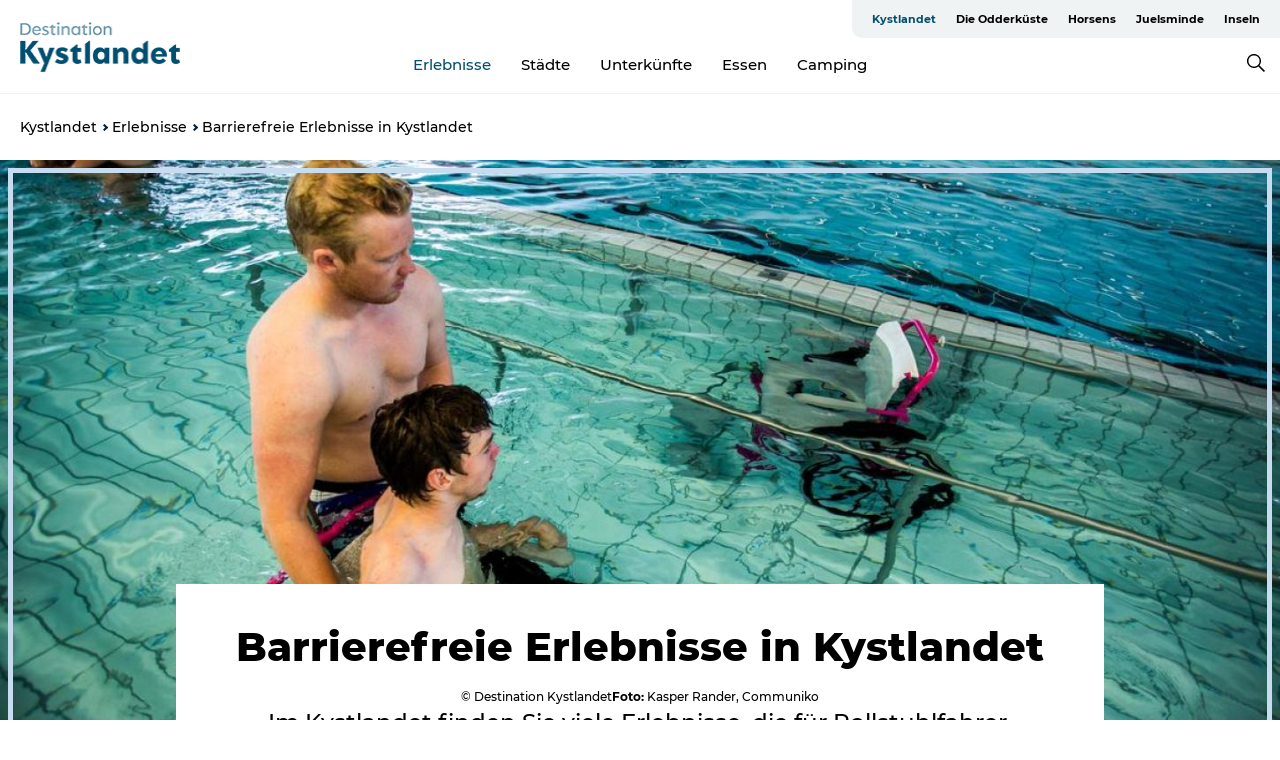

--- FILE ---
content_type: text/html; charset=utf-8
request_url: https://www.kystlandet.de/kystlandet/erlebnisse/barrierefreie-erlebnisse
body_size: 62981
content:
<!DOCTYPE html><html lang="de" class=""><head><meta charSet="UTF-8"/><meta http-equiv="X-UA-Compatible" content="IE=edge"/><meta name="viewport" content="width=device-width, initial-scale=1.0, maximum-scale=1.0"/><title>Barrierefrei reisen im Kystlandet – Natur und Kultur erleben</title><meta name="title" content="Barrierefrei reisen im Kystlandet – Natur und Kultur erleben"/><meta name="description" content="Entdecken Sie rollstuhlgerechte Museen, Naturpfade und Unterkünfte. Kystlandet bietet barrierefreie Erlebnisse für alle Generationen."/><link rel="canonical" href="https://www.kystlandet.de/kystlandet/erlebnisse/barrierefreie-erlebnisse"/><link rel="image_src" href="/sites/kystlandet.com/files/2022-09/hou-vandhalla-partnerfotos-2014-6-1200px.jpg"/><meta property="og:site_name" content="Destination Kystlandet"/><meta property="og:url" content="https://www.kystlandet.de/kystlandet/erlebnisse/barrierefreie-erlebnisse"/><meta property="og:title" content="Barrierefreie Erlebnisse in Kystlandet | Destination Kystlandet"/><meta property="og:description" content="Im Kystlandet finden Sie viele Erlebnisse, die für Rollstuhlfahrer, Menschen mit Gehbehinderungen und für andere Menschen mit körperlichen Behinderungen zugänglich sind. Wir zeigen Ihnen Attraktionen, bei denen Ihre besonderen Bedürfnisse berücksichtigt werden. "/><meta property="og:image" content="https://www.kystlandet.de/sites/kystlandet.com/files/2022-09/hou-vandhalla-partnerfotos-2014-6-1200px.jpg"/><meta name="twitter:card" content="summary_large_image"/><meta name="twitter:title" content="Barrierefreie Erlebnisse in Kystlandet | Destination Kystlandet"/><meta name="twitter:description" content="Im Kystlandet finden Sie viele Erlebnisse, die für Rollstuhlfahrer, Menschen mit Gehbehinderungen und für andere Menschen mit körperlichen Behinderungen zugänglich sind. Wir zeigen Ihnen Attraktionen, bei denen Ihre besonderen Bedürfnisse berücksichtigt werden. "/><meta name="twitter:url" content="https://www.kystlandet.de/kystlandet/erlebnisse/barrierefreie-erlebnisse"/><meta name="twitter:image" content="https://www.kystlandet.de/sites/kystlandet.com/files/2022-09/hou-vandhalla-partnerfotos-2014-6-1200px.jpg"/><link rel="alternate" hreflang="en" href="https://www.kystlandet.com/kystlandet/experiences/accessible-experiences-kystlandet"/><link rel="alternate" hreflang="da-dk" href="https://www.kystlandet.dk/kystlandet/oplevelser/tilgaengelige-oplevelser-i-kystlandet"/><link rel="alternate" hreflang="de" href="https://www.kystlandet.de/kystlandet/erlebnisse/barrierefreie-erlebnisse"/><script type="application/ld+json">{"@context":"https://schema.org","@graph":[{"name":"Barrierefreie Erlebnisse in Kystlandet","description":"Im Kystlandet finden Sie viele Erlebnisse, die für Rollstuhlfahrer, Menschen mit Gehbehinderungen und für andere Menschen mit körperlichen Behinderungen zugänglich sind. Wir zeigen Ihnen Attraktionen, bei denen Ihre besonderen Bedürfnisse berücksichtigt werden. ","image":{"@type":"ImageObject","url":"."},"@type":"WebPage"}]}</script><meta name="google-site-verification" content="5tcv1QjraXjG7LkObj4zRr0hPO1FOJ_Q8TUCgItHnmQ"/><meta name="geo" content="LDLrwaiZncygxDTjTMYm6ZGUePUUbb"/><script>dataLayer=[];</script><script class="google-tag-manager">
              (function(w,d,s,l,i){w[l]=w[l]||[];w[l].push({'gtm.start':
                new Date().getTime(),event:'gtm.js'});var f=d.getElementsByTagName(s)[0],
                j=d.createElement(s),dl=l!='dataLayer'?'&l='+l:'';j.async=true;j.src=
                'https://www.googletagmanager.com/gtm.js?id='+i+dl;f.parentNode.insertBefore(j,f);
              })(window,document,'script','dataLayer','GTM-TW4SKBN ');
                </script><script class="google-tag-manager">
          (function(w,d,s,l,i){w[l]=w[l]||[];w[l].push({'gtm.start':
            new Date().getTime(),event:'gtm.js'});var f=d.getElementsByTagName(s)[0],
            j=d.createElement(s),dl=l!='dataLayer'?'&l='+l:'';j.async=true;j.src=
            'https://www.googletagmanager.com/gtm.js?id='+i+dl;f.parentNode.insertBefore(j,f);
          })(window,document,'script','dataLayer','GTM-PFBDMCW');
            </script><script id="CookieConsent" src="https://policy.app.cookieinformation.com/uc.js" data-culture="DE" type="text/javascript" defer="" async=""></script><link rel="icon" href="/sites/kystlandet.com/files/icons/favicon%20kystlandet.ico" type="image/x-icon"/><meta name="next-head-count" content="29"/><link rel="preload" href="/_next/static/media/8858de35be6d63bd-s.p.ttf" as="font" type="font/ttf" crossorigin="anonymous" data-next-font="size-adjust"/><link rel="preload" href="/_next/static/media/ade88f670a4a93e2-s.p.woff2" as="font" type="font/woff2" crossorigin="anonymous" data-next-font="size-adjust"/><link rel="preload" href="/_next/static/media/7f4e2cacbacd7c77-s.p.woff" as="font" type="font/woff" crossorigin="anonymous" data-next-font="size-adjust"/><link rel="preload" href="/_next/static/media/fe6ff1c8e748122a-s.p.woff2" as="font" type="font/woff2" crossorigin="anonymous" data-next-font="size-adjust"/><link rel="preload" href="/_next/static/media/9671873632b769ea-s.p.woff2" as="font" type="font/woff2" crossorigin="anonymous" data-next-font="size-adjust"/><link rel="preload" href="/_next/static/media/0020fb129ebc950b-s.p.woff2" as="font" type="font/woff2" crossorigin="anonymous" data-next-font="size-adjust"/><link rel="preload" href="/_next/static/css/f9783be563079af7.css" as="style"/><link rel="stylesheet" href="/_next/static/css/f9783be563079af7.css" data-n-g=""/><noscript data-n-css=""></noscript><script defer="" nomodule="" src="/_next/static/chunks/polyfills-78c92fac7aa8fdd8.js"></script><script defer="" src="/_next/static/chunks/24434.2d78b39796aef039.js"></script><script defer="" src="/_next/static/chunks/90180.2cd874d1f8a55392.js"></script><script defer="" src="/_next/static/chunks/89311.d4a83a9b96968818.js"></script><script defer="" src="/_next/static/chunks/52576.7c1155037314c9e5.js"></script><script defer="" src="/_next/static/chunks/69305.95e9ec2f7430440a.js"></script><script defer="" src="/_next/static/chunks/92154.f96dc320204d1933.js"></script><script defer="" src="/_next/static/chunks/33848.570d463923f296cf.js"></script><script defer="" src="/_next/static/chunks/61263.cd3f37a049f1982f.js"></script><script defer="" src="/_next/static/chunks/39799.b36892b0ccccbd18.js"></script><script defer="" src="/_next/static/chunks/4434.a235544ca52be1aa.js"></script><script defer="" src="/_next/static/chunks/17711.83e29ef65fd6904e.js"></script><script defer="" src="/_next/static/chunks/61110.86299410209d9d65.js"></script><script defer="" src="/_next/static/chunks/68153.985987a3db7efe86.js"></script><script defer="" src="/_next/static/chunks/390.0d39697f4723bbf3.js"></script><script defer="" src="/_next/static/chunks/18182.2600b7f8e90485e6.js"></script><script defer="" src="/_next/static/chunks/89716.5fa02ad646657a07.js"></script><script defer="" src="/_next/static/chunks/15306.436ad283c77931ae.js"></script><script defer="" src="/_next/static/chunks/86641.c863be53a314a7b9.js"></script><script defer="" src="/_next/static/chunks/68330.054dd69dc1ef1481.js"></script><script defer="" src="/_next/static/chunks/66518.8241159cdeb0e19e.js"></script><script defer="" src="/_next/static/chunks/53158.219c58d20daaf196.js"></script><script defer="" src="/_next/static/chunks/8631.fdd3c958f4df1e7b.js"></script><script defer="" src="/_next/static/chunks/73999.f214e8f8ebe5101d.js"></script><script defer="" src="/_next/static/chunks/6462.c12763e89d8a44ae.js"></script><script defer="" src="/_next/static/chunks/84041.d231d3637cdb2731.js"></script><script defer="" src="/_next/static/chunks/53570.ac36adff670e62bb.js"></script><script defer="" src="/_next/static/chunks/94367.494d1bc93905b3ca.js"></script><script defer="" src="/_next/static/chunks/76922.3a507825c24a40cf.js"></script><script defer="" src="/_next/static/chunks/48959.64c501ef1f9e1628.js"></script><script defer="" src="/_next/static/chunks/89044.fad546236e40ccde.js"></script><script defer="" src="/_next/static/chunks/79727.636558d3c09eb559.js"></script><script defer="" src="/_next/static/chunks/59467.5792fe235c6c02ec.js"></script><script defer="" src="/_next/static/chunks/15863.3ee7c376ee607ecc.js"></script><script defer="" src="/_next/static/chunks/28894.8a47a41619df69b6.js"></script><script defer="" src="/_next/static/chunks/99370.498e9d272ad500b4.js"></script><script defer="" src="/_next/static/chunks/74924.4509772778c9acda.js"></script><script defer="" src="/_next/static/chunks/42911.663eb074ad65fed6.js"></script><script defer="" src="/_next/static/chunks/7969.600288e47a18f32f.js"></script><script defer="" src="/_next/static/chunks/407.b80e1eb57de02bcf.js"></script><script defer="" src="/_next/static/chunks/10613.16507b36973a2d41.js"></script><script defer="" src="/_next/static/chunks/32299.3c4b62ae9e1c2bb9.js"></script><script src="/_next/static/chunks/webpack-63856f52277dde65.js" defer=""></script><script src="/_next/static/chunks/framework-f0918f007280e2a4.js" defer=""></script><script src="/_next/static/chunks/main-e4ec7a994fac8df8.js" defer=""></script><script src="/_next/static/chunks/pages/_app-dfcb281616405551.js" defer=""></script><script src="/_next/static/chunks/72776-dd4a5de0c04d1828.js" defer=""></script><script src="/_next/static/chunks/51294-05c6ba5fe17e3586.js" defer=""></script><script src="/_next/static/chunks/pages/drupal-f757f6edd3d96ab6.js" defer=""></script><script src="/_next/static/kcTTT74bUDEUWe3UTljfD/_buildManifest.js" defer=""></script><script src="/_next/static/kcTTT74bUDEUWe3UTljfD/_ssgManifest.js" defer=""></script><style data-styled="" data-styled-version="6.0.5">.ilHpPe a{padding:6px;position:absolute;top:-40px;left:0px;color:#333;border-right:1px solid #88a6b6;border-bottom:1px solid #88a6b6;border-bottom-right-radius:8px;background:#034f6e;-webkit-transition:top 1s ease-out;transition:top 1s ease-out;z-index:100;}/*!sc*/
.ilHpPe a:focus{position:absolute;left:0px;top:0px;-webkit-transition:top 0.1s ease-in;transition:top 0.1s ease-in;}/*!sc*/
@media (prefers-reduced-motion: reduce){.ilHpPe a{transition-duration:0.001ms!important;}}/*!sc*/
@media print{.ilHpPe{display:none;}}/*!sc*/
data-styled.g4[id="sc-521c778a-3"]{content:"ilHpPe,"}/*!sc*/
.fnpHaN{background-color:#FFF;}/*!sc*/
data-styled.g12[id="sc-1c46d5dd-5"]{content:"fnpHaN,"}/*!sc*/
.iCLsEy{width:100%;height:65px;background-color:#034f6e;display:flex;justify-content:center;align-content:center;align-items:center;}/*!sc*/
data-styled.g13[id="sc-1c46d5dd-6"]{content:"iCLsEy,"}/*!sc*/
.kjVbdK{font-size:14px;font-weight:bold;line-height:18px;color:white;}/*!sc*/
data-styled.g14[id="sc-1c46d5dd-7"]{content:"kjVbdK,"}/*!sc*/
.iMgDDq{padding:0 7px;display:flex;justify-content:center;align-items:center;align-content:center;}/*!sc*/
.iMgDDq a{color:white;display:inline-block;padding:0 7px;}/*!sc*/
.iMgDDq svg path{fill:white;}/*!sc*/
.iMgDDq a[title="tiktok"]>svg{width:20px;height:20px;}/*!sc*/
.iMgDDq a[title="tiktok"]{padding-left:2px!important;}/*!sc*/
data-styled.g15[id="sc-1c46d5dd-8"]{content:"iMgDDq,"}/*!sc*/
.buaBos{border-top:2px solid rgb(231, 234, 236);padding:15px 0px;margin-top:40px;display:flex;align-items:center;align-content:center;font-size:14px;}/*!sc*/
@media (max-width: 47.9375em){.buaBos{font-size:12px;flex-direction:column;}}/*!sc*/
data-styled.g16[id="sc-1c46d5dd-9"]{content:"buaBos,"}/*!sc*/
.dLWzTb{display:flex;align-content:center;align-items:center;}/*!sc*/
@media (max-width: 47.9375em){.dLWzTb{margin:10px 0 20px;}}/*!sc*/
@media (min-width: 48em){.dLWzTb{margin:0 20px;flex:1;}}/*!sc*/
.dLWzTb a{cursor:pointer;margin:0 20px;color:#000;}/*!sc*/
.dLWzTb a:hover{color:#034f6e;}/*!sc*/
data-styled.g18[id="sc-1c46d5dd-11"]{content:"dLWzTb,"}/*!sc*/
.dTjGyd{padding:20px 0;}/*!sc*/
@media (max-width: 47.9375em){.dTjGyd{font-size:14px;}}/*!sc*/
data-styled.g19[id="sc-1c46d5dd-12"]{content:"dTjGyd,"}/*!sc*/
.ciIioz h2{font-size:14px;font-weight:700;margin-bottom:20px;}/*!sc*/
data-styled.g20[id="sc-1c46d5dd-13"]{content:"ciIioz,"}/*!sc*/
.glKjrS{list-style:none;padding:0;}/*!sc*/
.glKjrS li{margin:15px 0;}/*!sc*/
.glKjrS a{color:#000;}/*!sc*/
.glKjrS a:hover{color:#034f6e;}/*!sc*/
data-styled.g21[id="sc-1c46d5dd-14"]{content:"glKjrS,"}/*!sc*/
@media (max-width: 47.9375em){.eYXtzh{margin-top:-40px;}}/*!sc*/
data-styled.g22[id="sc-1c46d5dd-15"]{content:"eYXtzh,"}/*!sc*/
.iMoBW{justify-content:space-between;}/*!sc*/
.iMoBW .padding-0{padding:0;}/*!sc*/
data-styled.g23[id="sc-1c46d5dd-16"]{content:"iMoBW,"}/*!sc*/
.jtQiUX{position:relative;}/*!sc*/
.jtQiUX .sustainable-experience-tag{z-index:1;top:0;left:0;background:#a3eabf;color:#07203b;padding:11px 10px;border-radius:0 0 5px 0;font-size:10px;font-weight:bold;line-height:11px;position:relative;top:25px;}/*!sc*/
data-styled.g24[id="sc-1c46d5dd-17"]{content:"jtQiUX,"}/*!sc*/
.djLUuN{font-size:12px;line-height:13px;margin-top:5px;}/*!sc*/
.djLUuN .copyright{margin-right:10px;}/*!sc*/
.djLUuN .copyright svg{margin-right:3px;vertical-align:bottom;}/*!sc*/
.djLUuN div{display:inline;}/*!sc*/
.djLUuN span{font-weight:bold;margin-right:3px;}/*!sc*/
data-styled.g25[id="sc-1c46d5dd-18"]{content:"djLUuN,"}/*!sc*/
.cLibUH{margin-bottom:24px;}/*!sc*/
@media (max-width: 47.9375em){.cLibUH{margin-bottom:0;padding-bottom:26px;border-bottom:1px solid #D8DADC;}}/*!sc*/
data-styled.g26[id="sc-1c46d5dd-19"]{content:"cLibUH,"}/*!sc*/
.dojHjJ{font-size:14px;line-height:22px;margin-block-start:1em;margin-block-end:1em;margin-inline-start:0px;margin-inline-end:0px;}/*!sc*/
@media (max-width: 47.9375em){.dojHjJ{font-size:16px;line-height:26px;}}/*!sc*/
data-styled.g27[id="sc-1c46d5dd-20"]{content:"dojHjJ,"}/*!sc*/
.iqzeSM{font-size:30px;line-height:33px;margin:12px 0 16px 0;text-decoration:none;color:#000;transition:color 0.3s ease;}/*!sc*/
.iqzeSM:hover{color:#034f6e;}/*!sc*/
@media (max-width: 47.9375em){.iqzeSM{position:relative;font-weight:bold;font-size:21px;line-height:23px;margin-top:5px;margin-bottom:15px;text-align:center;}}/*!sc*/
data-styled.g28[id="sc-1c46d5dd-21"]{content:"iqzeSM,"}/*!sc*/
.hpKRXB{display:flex;}/*!sc*/
@media (max-width: 47.9375em){.hpKRXB{flex-direction:column;}.hpKRXB h2{display:none;}.hpKRXB .column-number{display:none;}}/*!sc*/
data-styled.g29[id="sc-1c46d5dd-22"]{content:"hpKRXB,"}/*!sc*/
.cvAEaa{display:flex;align-items:center;}/*!sc*/
@media (max-width: 63.9375em){.cvAEaa{flex-wrap:wrap;justify-content:space-around;align-items:center;}}/*!sc*/
.cvAEaa #product-card-text{white-space:break-spaces;}/*!sc*/
@media (max-width: 47.9375em){.cvAEaa #product-card-text{white-space:initial;}}/*!sc*/
data-styled.g30[id="sc-1c46d5dd-23"]{content:"cvAEaa,"}/*!sc*/
.cOFrwQ{color:#000;border:1px solid #022b52;border-radius:21px;background:#ffffff;display:flex;justify-content:center;align-items:center;padding:10px 18px;font-size:13px;line-height:14px;font-weight:bold;margin:0 15px 0 0;cursor:pointer;}/*!sc*/
.cOFrwQ svg{margin-right:10px;}/*!sc*/
.cOFrwQ svg path{fill:#022b52;}/*!sc*/
@media (max-width: 63.9375em){.cOFrwQ{margin:0 0 10px 0;}}/*!sc*/
data-styled.g31[id="sc-1c46d5dd-24"]{content:"cOFrwQ,"}/*!sc*/
.gdXfa-d{color:#000;border:1px solid #022b52;border-radius:21px;background:#ffffff;display:flex;justify-content:center;align-items:center;padding:10px 18px;font-size:13px;line-height:14px;font-weight:bold;margin:0 15px 0 0;cursor:pointer;display:inline-flex;flex-direction:row;flex-wrap:wrap;}/*!sc*/
.gdXfa-d svg{margin-right:10px;}/*!sc*/
.gdXfa-d svg path{fill:#022b52;}/*!sc*/
@media (max-width: 63.9375em){.gdXfa-d{margin:0 0 10px 0;}}/*!sc*/
data-styled.g32[id="sc-1c46d5dd-25"]{content:"gdXfa-d,"}/*!sc*/
.iHAciV{display:none;justify-content:center;align-items:center;flex-direction:column;}/*!sc*/
@media (max-width: 47.9375em){.iHAciV{display:flex;}}/*!sc*/
data-styled.g36[id="sc-1c46d5dd-29"]{content:"iHAciV,"}/*!sc*/
.kKnrtv{position:relative;border-bottom:1px solid rgb(240, 241, 243);background-color:#FFF;width:100vw;top:0;transition:all 0.3s;}/*!sc*/
.kKnrtv >div{display:flex;align-items:center;height:100%;}/*!sc*/
.kKnrtv.sticky{position:fixed;z-index:20;}/*!sc*/
@media print{.kKnrtv.sticky{display:none;}}/*!sc*/
@media (max-width: 47.9375em){.kKnrtv{height:44px;}}/*!sc*/
data-styled.g37[id="sc-1c46d5dd-30"]{content:"kKnrtv,"}/*!sc*/
.jOAfxs{width:200px;padding:6px 20px;position:sticky;top:0;}/*!sc*/
.jOAfxs img{max-width:100%;max-height:50px;}/*!sc*/
data-styled.g38[id="sc-1c46d5dd-31"]{content:"jOAfxs,"}/*!sc*/
.WhPyb{flex:1;display:flex;flex-direction:column;height:100%;}/*!sc*/
.WhPyb a{text-decoration:none;color:#000;}/*!sc*/
.WhPyb a:hover{color:#034f6e;}/*!sc*/
data-styled.g58[id="sc-1c46d5dd-51"]{content:"WhPyb,"}/*!sc*/
.kCPCoP{align-self:flex-end;border-bottom-left-radius:10px;background-color:#eff3f4;}/*!sc*/
.kCPCoP ul{padding:0 10px;margin:0;}/*!sc*/
.kCPCoP ul li{display:inline-block;list-style:none;}/*!sc*/
.kCPCoP ul li.inactive >a{display:none;}/*!sc*/
.kCPCoP ul li.active >a{color:#034f6e;}/*!sc*/
.kCPCoP ul li a{display:block;font-size:11px;font-weight:bold;padding:12px 10px;}/*!sc*/
data-styled.g59[id="sc-1c46d5dd-52"]{content:"kCPCoP,"}/*!sc*/
.cXgYKv{align-self:center;flex:1;display:flex;width:100%;position:relative;top:0;background-color:#FFF;}/*!sc*/
.cXgYKv ul{padding:0;}/*!sc*/
.cXgYKv ul.secondary-menu{flex:1;text-align:center;}/*!sc*/
.cXgYKv ul.search-menu{min-width:200px;text-align:right;}/*!sc*/
.cXgYKv ul li{display:inline-block;vertical-align:middle;list-style:none;padding:0 15px;}/*!sc*/
.cXgYKv ul li a{font-size:15px;padding:0;}/*!sc*/
.cXgYKv ul li.active >a{color:#034f6e;}/*!sc*/
data-styled.g60[id="sc-1c46d5dd-53"]{content:"cXgYKv,"}/*!sc*/
.bPiEZp{cursor:pointer;}/*!sc*/
.bPiEZp span{display:none;}/*!sc*/
data-styled.g68[id="sc-1c46d5dd-61"]{content:"bPiEZp,"}/*!sc*/
.jWQKaT{display:flex;justify-content:space-between;align-content:center;align-items:center;}/*!sc*/
.jWQKaT >div{margin:10px 0;}/*!sc*/
data-styled.g69[id="sc-1c46d5dd-62"]{content:"jWQKaT,"}/*!sc*/
html{line-height:1.15;-webkit-text-size-adjust:100%;}/*!sc*/
body{margin:0;}/*!sc*/
main{display:block;}/*!sc*/
h1{font-size:2em;margin:0.67em 0;}/*!sc*/
hr{box-sizing:content-box;height:0;overflow:visible;}/*!sc*/
pre{font-family:monospace,monospace;font-size:1em;}/*!sc*/
a{background-color:transparent;}/*!sc*/
abbr[title]{border-bottom:none;text-decoration:underline;text-decoration:underline dotted;}/*!sc*/
b,strong{font-weight:bolder;}/*!sc*/
code,kbd,samp{font-family:monospace,monospace;font-size:1em;}/*!sc*/
small{font-size:80%;}/*!sc*/
sub,sup{font-size:75%;line-height:0;position:relative;vertical-align:baseline;}/*!sc*/
sub{bottom:-0.25em;}/*!sc*/
sup{top:-0.5em;}/*!sc*/
img{border-style:none;}/*!sc*/
button,input,optgroup,select,textarea{font-family:inherit;font-size:100%;line-height:1.15;margin:0;}/*!sc*/
button,input{overflow:visible;}/*!sc*/
button,select{text-transform:none;}/*!sc*/
button,[type="button"],[type="reset"],[type="submit"]{-webkit-appearance:button;}/*!sc*/
button::-moz-focus-inner,[type="button"]::-moz-focus-inner,[type="reset"]::-moz-focus-inner,[type="submit"]::-moz-focus-inner{border-style:none;padding:0;}/*!sc*/
button:-moz-focusring,[type="button"]:-moz-focusring,[type="reset"]:-moz-focusring,[type="submit"]:-moz-focusring{outline:1px dotted ButtonText;}/*!sc*/
fieldset{padding:0.35em 0.75em 0.625em;}/*!sc*/
legend{box-sizing:border-box;color:inherit;display:table;max-width:100%;padding:0;white-space:normal;}/*!sc*/
progress{vertical-align:baseline;}/*!sc*/
textarea{overflow:auto;}/*!sc*/
[type="checkbox"],[type="radio"]{box-sizing:border-box;padding:0;}/*!sc*/
[type="number"]::-webkit-inner-spin-button,[type="number"]::-webkit-outer-spin-button{height:auto;}/*!sc*/
[type="search"]{-webkit-appearance:textfield;outline-offset:-2px;}/*!sc*/
[type="search"]::-webkit-search-decoration{-webkit-appearance:none;}/*!sc*/
::-webkit-file-upload-button{-webkit-appearance:button;font:inherit;}/*!sc*/
details{display:block;}/*!sc*/
summary{display:list-item;}/*!sc*/
template{display:none;}/*!sc*/
[hidden]{display:none;}/*!sc*/
data-styled.g70[id="sc-global-ecVvVt1"]{content:"sc-global-ecVvVt1,"}/*!sc*/
*{box-sizing:border-box;}/*!sc*/
*:before,*:after{box-sizing:border-box;}/*!sc*/
body{font-family:'Montserrat',Verdana,Arial,sans-serif;color:#000;background-color:#FFF;line-height:1.3;font-weight:500;width:100%;max-width:100vw;overflow-x:hidden;}/*!sc*/
body.freeze-scroll{overflow:hidden;}/*!sc*/
@media (max-width: 47.9375em){body{margin-top:44px;}}/*!sc*/
p:last-child{margin-top:0;}/*!sc*/
img{display:block;max-width:100%;height:auto;}/*!sc*/
.text-container a{text-decoration:underline;}/*!sc*/
a{text-decoration:none;color:#034f6e;transition:all 0.3s;}/*!sc*/
a:hover{color:#034f6e;}/*!sc*/
a.link-icon:before{content:"";display:inline-block;width:18px;height:18px;background-size:100%;background-color:#034f6e;background-position:center;background-repeat:no-repeat;margin-right:4px;position:relative;}/*!sc*/
a.link-icon.link-internal:before{top:4px;background-image:url(/static/images/svg/internalLinkMask.svg);}/*!sc*/
a.link-icon.link-mailto:before,a.link-icon.link-external:before{background-image:url(/static/images/svg/linkoutMaskWhite.svg);}/*!sc*/
.paragraph{margin-top:40px;margin-bottom:40px;}/*!sc*/
.paragraph:first-child{margin-top:0;}/*!sc*/
.text-align-right{text-align:right;}/*!sc*/
.text-align-left{text-align:left;}/*!sc*/
.text-align-center{text-align:center;}/*!sc*/
.text-align-justify{text-align:justify;}/*!sc*/
.txt-size-regular{font-weight:400;}/*!sc*/
.txt-size-medium{font-weight:500;}/*!sc*/
.txt-size-bold{font-weight:600;}/*!sc*/
.txt-size-semi-bold{font-weight:700;}/*!sc*/
@keyframes menuOpen{from{height:0px;}to{height:calc(100vh - 100%);}}/*!sc*/
@keyframes highlight{from{background-color:rgba(0,0,0,0.1);}to{background-color:rgba(0,0,0,0);}}/*!sc*/
@media (max-width: 47.9375em){.paragraph.paragraph--columns-2 .paragraph.paragraph--highlight-image,.paragraph.paragraph--columns-3 .paragraph.paragraph--highlight-image{margin-left:-20px;margin-right:-20px;}}/*!sc*/
data-styled.g71[id="sc-global-kxOjPr1"]{content:"sc-global-kxOjPr1,"}/*!sc*/
.jBVDfF{position:fixed;font-size:1px;color:#fff;width:1px;height:1px;overflow:hidden;top:-1px;left:-1px;z-index:99999;}/*!sc*/
data-styled.g72[id="sc-6945e261-0"]{content:"jBVDfF,"}/*!sc*/
.camETg{display:inline-block;width:40px;height:40px;background-size:cover;background-position:center;border-radius:50%;margin-bottom:10px;}/*!sc*/
@media (min-width: 48em){.camETg{margin-bottom:0;margin-right:20px;}}/*!sc*/
.camETg.small{width:16px;height:16px;margin-right:10px;}/*!sc*/
data-styled.g281[id="sc-d279e38c-29"]{content:"camETg,"}/*!sc*/
.enWcTi{padding:14px 15px;cursor:pointer;border:1px solid rgb(225, 226, 227);background-color:rgb(234, 236, 238);display:flex;align-content:center;align-items:center;width:100%;}/*!sc*/
@media (min-width: 48em){.enWcTi{width:30%;}}/*!sc*/
.enWcTi .language-name{flex:1;}/*!sc*/
.enWcTi:after{height:11px;width:11px;border-top:1px solid rgb(193, 196, 199);border-right:1px solid rgb(193, 196, 199);transform:rotate(45deg);content:"";display:block;}/*!sc*/
data-styled.g283[id="sc-d279e38c-31"]{content:"enWcTi,"}/*!sc*/
.hXZmRA{display:flex;justify-content:space-between;margin:5px 0;}/*!sc*/
data-styled.g310[id="sc-bb566763-10"]{content:"hXZmRA,"}/*!sc*/
.iTAoIe{background:rgba(255, 255, 255, 0.5);}/*!sc*/
data-styled.g311[id="sc-bb566763-11"]{content:"iTAoIe,"}/*!sc*/
.gcbgDn{display:none;position:absolute;z-index:9;top:100%;right:52px;width:100%;max-width:209px;margin:70px 0 0 0;}/*!sc*/
.gcbgDn .sticky-box.sticky{top:90px;}/*!sc*/
.gcbgDn .info-links-wrap{margin-bottom:20px;}/*!sc*/
.gcbgDn .print-button-wrap{float:left;}/*!sc*/
.gcbgDn .share-button-wrap{display:none;}/*!sc*/
@media (min-width: 82.5em){.gcbgDn{display:block;}}/*!sc*/
@media (min-width: 82.5em){.gcbgDn .share-button-wrap{display:block;float:right;}}/*!sc*/
data-styled.g312[id="sc-bb566763-12"]{content:"gcbgDn,"}/*!sc*/
.gCiTlL h1{display:none;}/*!sc*/
.gCiTlL .active{font-weight:500;}/*!sc*/
.gCiTlL a{color:#000;}/*!sc*/
.gCiTlL a:hover{color:#034f6e;}/*!sc*/
.gCiTlL ul{list-style:none;display:flex;align-items:center;align-content:center;font-size:14px;padding:0;}/*!sc*/
.gCiTlL li{display:flex;align-content:center;align-items:center;}/*!sc*/
.gCiTlL li:after{vertical-align:middle;display:block;content:"";border-top:2px solid rgb(7, 32, 59);border-right:2px solid rgb(7, 32, 59);height:5px;width:5px;transform:rotate(45deg);margin:5px;}/*!sc*/
.gCiTlL li:last-child:after{display:none;}/*!sc*/
data-styled.g313[id="sc-bb566763-13"]{content:"gCiTlL,"}/*!sc*/
.gEMIVp{position:relative;padding-left:20px;padding-right:20px;}/*!sc*/
.gEMIVp.xs-1{width:8.33333%;min-width:8.33333%;}/*!sc*/
.gEMIVp.xs-2{width:16.66667%;min-width:16.66667%;}/*!sc*/
.gEMIVp.xs-3{width:25.00000%;min-width:25.00000%;}/*!sc*/
.gEMIVp.xs-4{width:33.33333%;min-width:33.33333%;}/*!sc*/
.gEMIVp.xs-5{width:41.66667%;min-width:41.66667%;}/*!sc*/
.gEMIVp.xs-6{width:50.00000%;min-width:50.00000%;}/*!sc*/
.gEMIVp.xs-7{width:58.33333%;min-width:58.33333%;}/*!sc*/
.gEMIVp.xs-8{width:66.66667%;min-width:66.66667%;}/*!sc*/
.gEMIVp.xs-9{width:75.00000%;min-width:75.00000%;}/*!sc*/
.gEMIVp.xs-10{width:83.33333%;min-width:83.33333%;}/*!sc*/
.gEMIVp.xs-11{width:91.66667%;min-width:91.66667%;}/*!sc*/
.gEMIVp.xs-12{width:100.00000%;min-width:100.00000%;}/*!sc*/
@media (min-width: 23.5em){.gEMIVp.sm-1{width:8.33333%;min-width:8.33333%;}.gEMIVp.sm-2{width:16.66667%;min-width:16.66667%;}.gEMIVp.sm-3{width:25.00000%;min-width:25.00000%;}.gEMIVp.sm-4{width:33.33333%;min-width:33.33333%;}.gEMIVp.sm-5{width:41.66667%;min-width:41.66667%;}.gEMIVp.sm-6{width:50.00000%;min-width:50.00000%;}.gEMIVp.sm-7{width:58.33333%;min-width:58.33333%;}.gEMIVp.sm-8{width:66.66667%;min-width:66.66667%;}.gEMIVp.sm-9{width:75.00000%;min-width:75.00000%;}.gEMIVp.sm-10{width:83.33333%;min-width:83.33333%;}.gEMIVp.sm-11{width:91.66667%;min-width:91.66667%;}.gEMIVp.sm-12{width:100.00000%;min-width:100.00000%;}}/*!sc*/
@media (min-width: 48em){.gEMIVp.md-1{width:8.33333%;min-width:8.33333%;}.gEMIVp.md-2{width:16.66667%;min-width:16.66667%;}.gEMIVp.md-3{width:25.00000%;min-width:25.00000%;}.gEMIVp.md-4{width:33.33333%;min-width:33.33333%;}.gEMIVp.md-5{width:41.66667%;min-width:41.66667%;}.gEMIVp.md-6{width:50.00000%;min-width:50.00000%;}.gEMIVp.md-7{width:58.33333%;min-width:58.33333%;}.gEMIVp.md-8{width:66.66667%;min-width:66.66667%;}.gEMIVp.md-9{width:75.00000%;min-width:75.00000%;}.gEMIVp.md-10{width:83.33333%;min-width:83.33333%;}.gEMIVp.md-11{width:91.66667%;min-width:91.66667%;}.gEMIVp.md-12{width:100.00000%;min-width:100.00000%;}}/*!sc*/
@media (min-width: 64em){.gEMIVp.lg-1{width:8.33333%;min-width:8.33333%;}.gEMIVp.lg-2{width:16.66667%;min-width:16.66667%;}.gEMIVp.lg-3{width:25.00000%;min-width:25.00000%;}.gEMIVp.lg-4{width:33.33333%;min-width:33.33333%;}.gEMIVp.lg-5{width:41.66667%;min-width:41.66667%;}.gEMIVp.lg-6{width:50.00000%;min-width:50.00000%;}.gEMIVp.lg-7{width:58.33333%;min-width:58.33333%;}.gEMIVp.lg-8{width:66.66667%;min-width:66.66667%;}.gEMIVp.lg-9{width:75.00000%;min-width:75.00000%;}.gEMIVp.lg-10{width:83.33333%;min-width:83.33333%;}.gEMIVp.lg-11{width:91.66667%;min-width:91.66667%;}.gEMIVp.lg-12{width:100.00000%;min-width:100.00000%;}}/*!sc*/
@media (min-width: 82.5em){.gEMIVp.xl-1{width:8.33333%;min-width:8.33333%;}.gEMIVp.xl-2{width:16.66667%;min-width:16.66667%;}.gEMIVp.xl-3{width:25.00000%;min-width:25.00000%;}.gEMIVp.xl-4{width:33.33333%;min-width:33.33333%;}.gEMIVp.xl-5{width:41.66667%;min-width:41.66667%;}.gEMIVp.xl-6{width:50.00000%;min-width:50.00000%;}.gEMIVp.xl-7{width:58.33333%;min-width:58.33333%;}.gEMIVp.xl-8{width:66.66667%;min-width:66.66667%;}.gEMIVp.xl-9{width:75.00000%;min-width:75.00000%;}.gEMIVp.xl-10{width:83.33333%;min-width:83.33333%;}.gEMIVp.xl-11{width:91.66667%;min-width:91.66667%;}.gEMIVp.xl-12{width:100.00000%;min-width:100.00000%;}}/*!sc*/
data-styled.g328[id="sc-bb566763-28"]{content:"gEMIVp,"}/*!sc*/
.hPpxAZ{width:100%;max-width:100%;margin-right:auto;margin-left:auto;padding-left:1.25em;padding-right:1.25em;transition:all 0.3s;}/*!sc*/
@media (min-width: 23.5em){.hPpxAZ{width:100%;}}/*!sc*/
@media (min-width: 48em){.hPpxAZ{width:46.75em;}}/*!sc*/
@media (min-width: 64em){.hPpxAZ{width:61.5em;}}/*!sc*/
@media (min-width: 82.5em){.hPpxAZ{width:80em;}}/*!sc*/
data-styled.g329[id="sc-bb566763-29"]{content:"hPpxAZ,"}/*!sc*/
.kLBSZd{max-width:1450px;margin-right:auto;margin-left:auto;padding-left:1.25em;padding-right:1.25em;transition:all 0.3s;}/*!sc*/
.kLBSZd.no-padding{padding:0;}/*!sc*/
data-styled.g339[id="sc-bb566763-39"]{content:"kLBSZd,"}/*!sc*/
.dZQyqP{max-width:62.6875em;margin-right:auto;margin-left:auto;padding:0 20px;margin-top:-60px;text-align:center;position:relative;z-index:1;}/*!sc*/
.dZQyqP >div{background-color:white;padding:20px;}/*!sc*/
@media (min-width: 48em){.dZQyqP{padding:0 2.34375em;margin-top:-150px;margin-bottom:2.34375em;}.dZQyqP >div{min-height:150px;padding:2.34375em 20px;}}/*!sc*/
data-styled.g340[id="sc-bb566763-40"]{content:"dZQyqP,"}/*!sc*/
.bCieFp{margin-bottom:20px;}/*!sc*/
.bCieFp .headline-title{font-weight:1000;line-height:100%;text-align:center;padding:10px 0 0 0;margin:0px;max-width:900px;}/*!sc*/
@media (min-width: 48em){.bCieFp .headline-title{padding:15px 0 0 0;}}/*!sc*/
@media (max-width: 47.9375em){.bCieFp .headline-title{padding:0px;margin-bottom:5px;}}/*!sc*/
.bCieFp h1.headline-title{font-weight:900;font-size:40px;letter-spacing:-0.5px;}/*!sc*/
@media (max-width: 47.9375em){.bCieFp h1.headline-title{font-size:26px;}}/*!sc*/
.bCieFp h2.headline-title{font-weight:700;font-size:25px;letter-spacing:-0.5px;}/*!sc*/
@media (max-width: 47.9375em){.bCieFp h2.headline-title{font-size:19px;}}/*!sc*/
.bCieFp h3.headline-title,.bCieFp h4.headline-title{font-weight:700;font-size:18px;letter-spacing:-0.5px;}/*!sc*/
@media (max-width: 47.9375em){.bCieFp h3.headline-title,.bCieFp h4.headline-title{font-size:16px;}}/*!sc*/
data-styled.g341[id="sc-bb566763-41"]{content:"bCieFp,"}/*!sc*/
.fvieHH{font-size:1.1rem;margin-top:15px;}/*!sc*/
@media (min-width: 48em){.fvieHH{font-size:1.1rem;}}/*!sc*/
data-styled.g342[id="sc-bb566763-42"]{content:"fvieHH,"}/*!sc*/
.kucvEP{display:flex;margin:0 -5px;border-bottom:1px solid rgb(219, 220, 220);padding:0 13px;}/*!sc*/
@media (max-width: 47.9375em){.kucvEP{justify-content:flex-end;}}/*!sc*/
data-styled.g344[id="sc-bb566763-44"]{content:"kucvEP,"}/*!sc*/
.fWszAf{cursor:pointer;position:relative;height:41px;border:none;background-color:transparent;transition:all 0.3s;border-radius:3px 3px 0 0;font-weight:bold;font-size:12px;padding:0 15px;display:flex;justify-content:center;align-content:center;align-items:center;color:#082747;margin:0 5px;white-space:nowrap;}/*!sc*/
.fWszAf svg{margin-right:5px;}/*!sc*/
.fWszAf svg path{fill:#082747;transition:all 0.3s;}/*!sc*/
.fWszAf.active{border:1px solid rgb(219, 220, 220);border-bottom:none;}/*!sc*/
.fWszAf.active:after{content:"";position:absolute;background:#fff;height:2px;width:100%;bottom:-1px;}/*!sc*/
@media (max-width: 47.9375em){.fWszAf{font-weight:normal;}}/*!sc*/
data-styled.g345[id="sc-bb566763-45"]{content:"fWszAf,"}/*!sc*/
.iFwCGY{cursor:pointer;color:#000;}/*!sc*/
.iFwCGY:hover{color:#034f6e;}/*!sc*/
.iFwCGY svg{vertical-align:middle;}/*!sc*/
.iFwCGY svg path{fill:#034f6e;}/*!sc*/
.iFwCGY span{margin:0px 0px 0px 10px;font-size:14px;font-weight:600;margin:0 10px;vertical-align:middle;transition:color 0.3s ease;}/*!sc*/
data-styled.g355[id="sc-bb566763-55"]{content:"iFwCGY,"}/*!sc*/
.cBBUa-D{display:flex;flex-direction:row;flex-wrap:wrap;margin-left:-20px;margin-right:-20px;min-width:100%;}/*!sc*/
data-styled.g374[id="sc-bb566763-74"]{content:"cBBUa-D,"}/*!sc*/
.iQXBlB{position:relative;}/*!sc*/
data-styled.g382[id="sc-bb566763-82"]{content:"iQXBlB,"}/*!sc*/
.cTVrnm{cursor:pointer;position:relative;color:#000;}/*!sc*/
.cTVrnm:hover,.cTVrnm.active{color:#034f6e;}/*!sc*/
.cTVrnm svg{vertical-align:middle;margin:0 0 0 10px;}/*!sc*/
.cTVrnm svg path{fill:#034f6e;}/*!sc*/
data-styled.g383[id="sc-bb566763-83"]{content:"cTVrnm,"}/*!sc*/
.idOjqO{font-size:14px;font-weight:600;display:inline-block;vertical-align:middle;transition:color 0.3s ease;margin:0px 0px 0px 10px;}/*!sc*/
.idOjqO::-moz-selection{background:transparent;}/*!sc*/
.idOjqO::selection{background:transparent;}/*!sc*/
data-styled.g384[id="sc-bb566763-84"]{content:"idOjqO,"}/*!sc*/
.fdRvam{height:0;top:30px;transform:translateY(0%);overflow:hidden;position:absolute;transition:transform 0.3s ease;z-index:3;right:0;}/*!sc*/
data-styled.g385[id="sc-bb566763-85"]{content:"fdRvam,"}/*!sc*/
.gJGJyF button,.gJGJyF .share-btn,.gJGJyF .SocialMediaShareButton{display:block;outline:none;cursor:pointer;transition:transform 0.4s ease,opacity 0.4s ease;}/*!sc*/
.gJGJyF button.top,.gJGJyF .share-btn.top,.gJGJyF .SocialMediaShareButton.top{margin-bottom:10px;}/*!sc*/
.gJGJyF button.top:last-child,.gJGJyF .share-btn.top:last-child,.gJGJyF .SocialMediaShareButton.top:last-child{margin-bottom:0;}/*!sc*/
.gJGJyF button.bottom,.gJGJyF .share-btn.bottom,.gJGJyF .SocialMediaShareButton.bottom{margin-top:10px;}/*!sc*/
.gJGJyF button.bottom:first-child,.gJGJyF .share-btn.bottom:first-child,.gJGJyF .SocialMediaShareButton.bottom:first-child{margin-top:0;}/*!sc*/
.gJGJyF button:focus,.gJGJyF .share-btn:focus,.gJGJyF .SocialMediaShareButton:focus{outline:auto!important;outline-color:blue!important;}/*!sc*/
data-styled.g386[id="sc-bb566763-86"]{content:"gJGJyF,"}/*!sc*/
.ezRGOU{width:40px;height:40px;position:relative;border-radius:100%;cursor:pointer;}/*!sc*/
.ezRGOU svg{position:absolute;top:50%;left:50%;transform:translate(-50%, -50%);}/*!sc*/
.ezRGOU.copylink{background-color:#f4b70a;}/*!sc*/
.ezRGOU.messenger{background-color:#007fff;}/*!sc*/
.ezRGOU.imessage{background-color:#57bb63;}/*!sc*/
data-styled.g387[id="sc-bb566763-87"]{content:"ezRGOU,"}/*!sc*/
.dVAnEn.sticky{position:fixed;top:0;z-index:3;}/*!sc*/
.dVAnEn.freeze{position:absolute;}/*!sc*/
data-styled.g388[id="sc-bb566763-88"]{content:"dVAnEn,"}/*!sc*/
.bAZmJe{max-width:800px;margin-right:auto;margin-left:auto;padding-left:1.25em;padding-right:1.25em;}/*!sc*/
.bAZmJe.text-left{margin-left:0;padding-left:0;text-align:left;}/*!sc*/
.bAZmJe.text-right{margin-right:0;padding-right:0;text-align:right;}/*!sc*/
.bAZmJe.text-center{text-align:center;}/*!sc*/
.bAZmJe h1{font-weight:900;font-size:40px;letter-spacing:-0.5px;}/*!sc*/
@media (max-width: 47.9375em){.bAZmJe h1{font-size:26px;}}/*!sc*/
.bAZmJe h2{font-weight:700;font-size:25px;letter-spacing:-0.5px;}/*!sc*/
@media (max-width: 47.9375em){.bAZmJe h2{font-size:19px;}}/*!sc*/
.bAZmJe h3,.bAZmJe h4{font-weight:700;font-size:18px;letter-spacing:-0.5px;}/*!sc*/
@media (max-width: 47.9375em){.bAZmJe h3,.bAZmJe h4{font-size:16px;}}/*!sc*/
data-styled.g390[id="sc-bb566763-90"]{content:"bAZmJe,"}/*!sc*/
.eWZbJY .link-wrap{margin:12px 0;}/*!sc*/
.eWZbJY a{color:#000;font-weight:600;}/*!sc*/
.eWZbJY a:hover{color:#034f6e;}/*!sc*/
data-styled.g514[id="sc-81f5462b-20"]{content:"eWZbJY,"}/*!sc*/
.knRxkL{font-size:20px;}/*!sc*/
data-styled.g515[id="sc-81f5462b-21"]{content:"knRxkL,"}/*!sc*/
.hvUoZZ{display:block;width:40px;height:5px;margin-bottom:15px;background-color:#034f6e;}/*!sc*/
data-styled.g516[id="sc-81f5462b-22"]{content:"hvUoZZ,"}/*!sc*/
.hQNalO .headline-title{margin:0px auto;}/*!sc*/
data-styled.g539[id="sc-81f5462b-45"]{content:"hQNalO,"}/*!sc*/
.glnODI{width:100%;display:flex;align-items:center;gap:10px;text-align:center;justify-content:center;font-size:12px;}/*!sc*/
data-styled.g598[id="sc-e85abf23-0"]{content:"glnODI,"}/*!sc*/
.hJnLaM div.no-padding{position:relative;}/*!sc*/
@media (max-width: 47.9375em){.hJnLaM .header-container>div{padding:20px 20px 0px 20px;}}/*!sc*/
data-styled.g600[id="sc-e85abf23-2"]{content:"hJnLaM,"}/*!sc*/
.eSca-dF{margin-top:0;margin-bottom:16px;font-weight:900;font-size:40px;letter-spacing:-0.5;}/*!sc*/
@media (max-width: 47.9375em){.eSca-dF{font-size:26px;line-height:31px;}}/*!sc*/
data-styled.g602[id="sc-e85abf23-4"]{content:"eSca-dF,"}/*!sc*/
.iCusJL{position:relative;}/*!sc*/
.iCusJL >a{position:absolute;top:0;left:0;right:0;bottom:0;display:flex;justify-content:center;align-content:center;align-items:center;cursor:pointer;}/*!sc*/
.iCusJL >a svg{transition:all 0.3s;}/*!sc*/
.iCusJL >a:hover svg{transform:scale(1.15);}/*!sc*/
data-styled.g603[id="sc-e85abf23-5"]{content:"iCusJL,"}/*!sc*/
.WMgCf{margin-bottom:20px;}/*!sc*/
.WMgCf .text-container{padding-left:0;padding-right:0;}/*!sc*/
.WMgCf p{font-size:1.15em;line-height:36px;}/*!sc*/
@media (max-width: 63.9375em){.WMgCf .text-container{padding-left:20px;padding-right:20px;}.WMgCf p{font-size:1em;line-height:inherit;}}/*!sc*/
@media (min-width: 48em){.WMgCf{font-size:20px;line-height:31px;}}/*!sc*/
data-styled.g604[id="sc-e85abf23-6"]{content:"WMgCf,"}/*!sc*/
.hYczRD{position:absolute;top:8px;left:8px;right:8px;bottom:8px;border:5px solid #c7ddef;pointer-events:none;}/*!sc*/
data-styled.g605[id="sc-e85abf23-7"]{content:"hYczRD,"}/*!sc*/
.kHawFZ{position:relative;}/*!sc*/
data-styled.g607[id="sc-e85abf23-9"]{content:"kHawFZ,"}/*!sc*/
.fEhaYP{margin-bottom:0;font-size:12px;text-align:center;}/*!sc*/
.fEhaYP span{font-weight:bold;}/*!sc*/
data-styled.g609[id="sc-e85abf23-11"]{content:"fEhaYP,"}/*!sc*/
.fWBcZZ{display:flex;height:100px;background-color:#f7f9fb;justify-content:center;align-content:center;align-items:center;font-weight:bold;transition:background-color 0.3s ease;position:relative;margin-bottom:20px;}/*!sc*/
.fWBcZZ:hover{background-color:#f1f3f4;}/*!sc*/
.fWBcZZ a{position:absolute;top:0;left:0;right:0;bottom:0;}/*!sc*/
data-styled.g641[id="sc-e85abf23-43"]{content:"fWBcZZ,"}/*!sc*/
.gaGPDC{flex:1;padding:0 15px 0 30px;font-size:16px;}/*!sc*/
.gaGPDC.with-number{padding-left:0;}/*!sc*/
data-styled.g643[id="sc-e85abf23-45"]{content:"gaGPDC,"}/*!sc*/
.faMfgU{width:100px;}/*!sc*/
data-styled.g644[id="sc-e85abf23-46"]{content:"faMfgU,"}/*!sc*/
.jwknuW >div{margin:40px 0;}/*!sc*/
data-styled.g664[id="sc-b29b6b8a-0"]{content:"jwknuW,"}/*!sc*/
</style></head><body><div id="__next"><main class="__className_9cab95"><div class="sc-6945e261-0 jBVDfF"> </div><div class="sc-521c778a-3 ilHpPe"><a href="#maincontent">Weiter zum Inhalt</a></div><div id="sticky-header-wrap" class="sc-1c46d5dd-30 kKnrtv"><div class="sc-bb566763-39 kLBSZd no-padding container"><div class="sc-1c46d5dd-31 jOAfxs"><a class="link-internal" title="Zur Homepage" href="/"><img alt="Destination Kystlandet" width="160" height="31" src="/sites/kystlandet.com/files/2021-03/Destination%20Kystlandet_0.png" fetchpriority="auto" loading="lazy"/></a></div><div class="sc-1c46d5dd-51 WhPyb"><div class="sc-1c46d5dd-52 kCPCoP"><ul class="menu primary-menu"><li class="active"><a class="link-internal" href="/kuestenland">Kystlandet</a></li><li class=""><a class="link-internal" href="/odder/odderkysten">Die Odderküste</a></li><li class=""><a class="link-internal" href="/staedte/horsens/besuchen-sie-horsens">Horsens</a></li><li class=""><a class="link-internal" href="/das-kuestenland/juelsminde">Juelsminde</a></li><li class=""><a class="link-internal" href="/inseln/das-ostjuetische-inselmeer">Inseln</a></li></ul></div><div class="sc-1c46d5dd-53 cXgYKv"><ul class="menu secondary-menu"><li class="active"><a class="link-internal" href="/kystlandet/erlebnisse/erlebnisse">Erlebnisse</a></li><li class=""><a class="link-internal" href="/staedte/staedte-kystlandet">Städte</a></li><li class=""><a class="link-internal" href="/kystlandet/unterkuenfte/unterkuenfte-im-kystlandet">Unterkünfte</a></li><li class=""><a class="link-internal" href="/kystlandet/erlebnisse/kulinarische-erlebnisse">Essen</a></li><li class=""><a class="link-internal" href="/kystlandet/unterkuenfte/camping/camping-im-kystlandet">Camping</a></li></ul><ul class="menu search-menu"><li><a tabindex="0" class="sc-1c46d5dd-61 bPiEZp"><svg xmlns="http://www.w3.org/2000/svg" version="1.1" viewBox="0 0 18.508 18.508" width="18"><path d="M 12.264 2.111 C 10.856 0.704 9.164 0 7.188 0 C 5.21 0 3.518 0.704 2.11 2.111 C 0.704 3.52 0 5.211 0 7.187 c 0 1.977 0.704 3.67 2.111 5.077 c 1.408 1.407 3.1 2.111 5.076 2.111 c 1.708 0 3.22 -0.54 4.538 -1.617 l 5.705 5.75 l 1.078 -1.078 l -5.75 -5.705 c 1.078 -1.318 1.617 -2.83 1.617 -4.537 c 0 -1.977 -0.704 -3.67 -2.111 -5.077 Z m -9.12 1.034 C 4.254 2.007 5.6 1.437 7.188 1.437 c 1.588 0 2.943 0.562 4.066 1.685 c 1.123 1.123 1.684 2.478 1.684 4.066 c 0 1.587 -0.561 2.942 -1.684 4.065 c -1.123 1.123 -2.478 1.684 -4.066 1.684 c -1.587 0 -2.942 -0.561 -4.065 -1.684 C 2 10.13 1.437 8.775 1.437 7.187 c 0 -1.587 0.57 -2.934 1.708 -4.042 Z" fill-rule="evenodd" stroke="none" stroke-width="1"></path></svg><span>Suche</span></a></li></ul></div></div></div></div><div class="sc-bb566763-39 kLBSZd container"><div class="sc-1c46d5dd-62 jWQKaT"><div class="sc-bb566763-13 gCiTlL"><nav aria-label="You are here: Barrierefreie Erlebnisse in Kystlandet"><ul><li><a class="link-internal" title="Kystlandet" href="/kuestenland">Kystlandet</a></li><li><a class="link-internal" title="Erlebnisse" href="/kystlandet/erlebnisse/erlebnisse">Erlebnisse</a></li><li><span class="active">Barrierefreie Erlebnisse in Kystlandet</span></li></ul></nav></div></div></div><div id="maincontent"><div class="sc-e85abf23-2 hJnLaM"><div class="sc-bb566763-39 kLBSZd no-padding container"><div class="sc-e85abf23-5 iCusJL"><img alt="Vandhalla i Hou" width="1450" height="650" src="/sites/kystlandet.com/files/styles/hero/public/2022-09/hou-vandhalla-partnerfotos-2014-6-1200px.jpg?h=10d202d3&amp;itok=YxhMdxDd" fetchpriority="auto" loading="lazy" title=""/><div class="sc-e85abf23-7 hYczRD"></div></div><div class="sticky-wrap sc-bb566763-12 gcbgDn"><div class="sc-bb566763-88 dVAnEn sticky-box"><div class="sc-bb566763-11 iTAoIe"><div class="sc-bb566763-10 hXZmRA"></div><div class="sc-bb566763-10 hXZmRA"><div class="sc-bb566763-55 iFwCGY print-button-wrap" role="button" tabindex="0"><svg xmlns="http://www.w3.org/2000/svg" width="23" viewBox="0 0 20.25 20.25" version="1.1"><path fill-rule="evenodd" stroke="none" stroke-width="1" d="M 4.219 0 H 16.03 v 5.906 h 1.688 c 0.703 0 1.3 0.246 1.793 0.739 c 0.492 0.492 0.738 1.09 0.738 1.793 v 8.437 h -4.219 v 3.375 H 4.22 v -3.375 H 0 V 8.437 c 0 -0.703 0.246 -1.3 0.738 -1.792 a 2.441 2.441 0 0 1 1.793 -0.739 H 4.22 Z m 1.687 1.688 v 4.218 h 8.438 V 1.688 Z M 2.531 7.593 c -0.562 0 -0.844 0.281 -0.844 0.843 v 6.75 H 4.22 v -3.374 H 16.03 v 3.374 h 2.532 v -6.75 c 0 -0.562 -0.282 -0.843 -0.844 -0.843 Z M 2.742 8.7 a 0.863 0.863 0 0 1 0.633 -0.264 c 0.246 0 0.448 0.08 0.606 0.238 c 0.159 0.158 0.238 0.36 0.238 0.606 s -0.08 0.448 -0.238 0.607 a 0.821 0.821 0 0 1 -0.606 0.237 a 0.821 0.821 0 0 1 -0.606 -0.237 a 0.821 0.821 0 0 1 -0.238 -0.607 c 0 -0.246 0.07 -0.44 0.211 -0.58 Z M 5.906 13.5 v 5.063 h 8.438 V 13.5 Z"></path></svg><span>Drucken</span></div><div class="sc-bb566763-82 iQXBlB"><div tabindex="0" class="sc-bb566763-83 cTVrnm share-button" aria-expanded="false"><svg xmlns="http://www.w3.org/2000/svg" width="22" viewBox="0 0 18 19.92" version="1.1"><path fill-rule="nonzero" transform="translate(-7 -6)" stroke="none" stroke-width="1" d="M 22 20.08 c -0.76 0 -1.44 0.3 -1.96 0.77 l -7.13 -4.15 c 0.05 -0.23 0.09 -0.46 0.09 -0.7 c 0 -0.24 -0.04 -0.47 -0.09 -0.7 l 7.05 -4.11 c 0.54 0.5 1.25 0.81 2.04 0.81 c 1.66 0 3 -1.34 3 -3 s -1.34 -3 -3 -3 s -3 1.34 -3 3 c 0 0.24 0.04 0.47 0.09 0.7 l -7.05 4.11 c -0.54 -0.5 -1.25 -0.81 -2.04 -0.81 c -1.66 0 -3 1.34 -3 3 s 1.34 3 3 3 c 0.79 0 1.5 -0.31 2.04 -0.81 l 7.12 4.16 c -0.05 0.21 -0.08 0.43 -0.08 0.65 c 0 1.61 1.31 2.92 2.92 2.92 c 1.61 0 2.92 -1.31 2.92 -2.92 c 0 -1.61 -1.31 -2.92 -2.92 -2.92 Z"></path></svg><div class="sc-bb566763-84 idOjqO">Teilen</div></div><div class="sc-bb566763-85 fdRvam"><div class="sc-bb566763-86 gJGJyF"><button tabindex="0" aria-label="facebook" class="react-share__ShareButton bottom" style="background-color:transparent;border:none;padding:0;font:inherit;color:inherit;cursor:pointer;transform:translateY(-100%);opacity:0"><svg viewBox="0 0 64 64" width="40" height="40"><circle cx="32" cy="32" r="31" fill="#3b5998"></circle><path d="M34.1,47V33.3h4.6l0.7-5.3h-5.3v-3.4c0-1.5,0.4-2.6,2.6-2.6l2.8,0v-4.8c-0.5-0.1-2.2-0.2-4.1-0.2 c-4.1,0-6.9,2.5-6.9,7V28H24v5.3h4.6V47H34.1z" fill="white"></path></svg></button><button tabindex="0" aria-label="twitter" class="react-share__ShareButton bottom" style="background-color:transparent;border:none;padding:0;font:inherit;color:inherit;cursor:pointer;transform:translateY(-200%);opacity:0"><svg viewBox="0 0 64 64" width="40" height="40"><circle cx="32" cy="32" r="31" fill="#00aced"></circle><path d="M48,22.1c-1.2,0.5-2.4,0.9-3.8,1c1.4-0.8,2.4-2.1,2.9-3.6c-1.3,0.8-2.7,1.3-4.2,1.6 C41.7,19.8,40,19,38.2,19c-3.6,0-6.6,2.9-6.6,6.6c0,0.5,0.1,1,0.2,1.5c-5.5-0.3-10.3-2.9-13.5-6.9c-0.6,1-0.9,2.1-0.9,3.3 c0,2.3,1.2,4.3,2.9,5.5c-1.1,0-2.1-0.3-3-0.8c0,0,0,0.1,0,0.1c0,3.2,2.3,5.8,5.3,6.4c-0.6,0.1-1.1,0.2-1.7,0.2c-0.4,0-0.8,0-1.2-0.1 c0.8,2.6,3.3,4.5,6.1,4.6c-2.2,1.8-5.1,2.8-8.2,2.8c-0.5,0-1.1,0-1.6-0.1c2.9,1.9,6.4,2.9,10.1,2.9c12.1,0,18.7-10,18.7-18.7 c0-0.3,0-0.6,0-0.8C46,24.5,47.1,23.4,48,22.1z" fill="white"></path></svg></button><button tabindex="0" aria-label="email" class="react-share__ShareButton bottom" style="background-color:transparent;border:none;padding:0;font:inherit;color:inherit;cursor:pointer;transform:translateY(-300%);opacity:0"><svg viewBox="0 0 64 64" width="40" height="40"><circle cx="32" cy="32" r="31" fill="#7f7f7f"></circle><path d="M17,22v20h30V22H17z M41.1,25L32,32.1L22.9,25H41.1z M20,39V26.6l12,9.3l12-9.3V39H20z" fill="white"></path></svg></button><div size="40" class="sc-bb566763-87 ezRGOU bottom copylink share-btn" style="transform:translateY(-400%);opacity:0" tabindex="0" aria-label="Share link"><svg viewBox="0 0 24 24" width="24" xmlns="http://www.w3.org/2000/svg"><path d="M15 7h3a5 5 0 0 1 5 5 5 5 0 0 1-5 5h-3m-6 0H6a5 5 0 0 1-5-5 5 5 0 0 1 5-5h3" fill="none" stroke="#fff" stroke-linecap="round" stroke-linejoin="round" stroke-width="2"></path><line fill="none" stroke="#fff" stroke-linecap="round" stroke-linejoin="round" stroke-width="2" x1="8" x2="16" y1="12" y2="12"></line></svg></div></div></div></div></div></div></div></div></div><div class="sc-bb566763-40 dZQyqP header-container"><div><div class="sc-e85abf23-3 cBOxyP"><h1 class="sc-e85abf23-4 eSca-dF">Barrierefreie Erlebnisse in Kystlandet</h1><div class="sc-e85abf23-0 glnODI"><span class="copyright">© <!-- -->Destination Kystlandet</span><div class="sc-e85abf23-11 fEhaYP"><span>Foto<!-- -->:</span> <!-- -->Kasper Rander, Communiko</div></div><div class="sc-e85abf23-6 WMgCf"><div class="sc-bb566763-90 bAZmJe text-container"><div><p>Im Kystlandet finden Sie viele Erlebnisse, die für Rollstuhlfahrer, Menschen mit Gehbehinderungen und für andere Menschen mit körperlichen Behinderungen zugänglich sind. Wir zeigen Ihnen Attraktionen, bei denen Ihre besonderen Bedürfnisse berücksichtigt werden. </p></div></div></div></div></div></div><div class="sc-e85abf23-9 kHawFZ"><div id="paragraph-0" class="paragraph paragraph--links"><div class="sc-81f5462b-20 eWZbJY"><div class="sc-bb566763-29 hPpxAZ container"><h3 class="sc-81f5462b-21 knRxkL"><span class="sc-81f5462b-22 hvUoZZ"></span>Gehen Sie zu:</h3><div class="sc-bb566763-74 cBBUa-D"><div class="sc-bb566763-28 gEMIVp xs-12 md-3 link-wrap"><a class="link-icon link-internal" href="/kystlandet/erlebnisse/barrierefreie-naturerlebnisse">Barrierefreie Naturerlebnisse</a></div><div class="sc-bb566763-28 gEMIVp xs-12 md-3 link-wrap"><a class="link-icon link-internal" href="/kystlandet/unterkuenfte/barrierefreie-unterkuenfte">Barrierefreie Unterkünfte</a></div></div></div></div></div><div id="paragraph-1" class="paragraph paragraph--list-content-map"><div class="sc-bb566763-29 hPpxAZ container"><div><div class="sc-bb566763-41 bCieFp"><div class="sc-bb566763-90 bAZmJe text-center text-container"><h2 class="headline-title">Museen</h2><div class="sc-bb566763-42 fvieHH"><div><p>In Ostjütland gibt es viele interessante Museen, aber nicht alle von ihnen ermöglichen für Menschen mit körperlichen Behinderungen einen leichten Zugang. Hier finden Sie eine Liste interessanter Museen, in denen Sie sich mit einem Rollstuhl fortbewegen können. </p></div></div></div></div></div><div class="sc-bb566763-44 kucvEP"><div class="sc-bb566763-45 fWszAf active" role="button" tabindex="0" aria-pressed="true"><svg xmlns="http://www.w3.org/2000/svg" width="15" height="15" viewBox="0 0 37 29.669" version="1.1"><path d="M3 12c-1.66 0-3 1.34-3 3s1.34 3 3 3 3-1.34 3-3-1.34-3-3-3zM3 0C1.34 0 0 1.34 0 3s1.34 3 3 3 3-1.34 3-3-1.34-3-3-3zm0 24.33a2.67 2.67 0 1 0-.001 5.339A2.67 2.67 0 0 0 3 24.33zM9 29h28v-4H9zm0-12h28v-4H9zM9 1v4h28V1z"></path></svg>Liste</div><div role="button" tabindex="0" aria-pressed="false" class="sc-bb566763-45 fWszAf"><svg xmlns="http://www.w3.org/2000/svg" version="1.1" x="0" y="0" width="14" height="20" class="" viewBox="0 0 488.1 617.5" xml:space="preserve"><path fill="#000000" d="M488.1 237.9c0 117.6-165.7 297-243.7 379.6C219.1 592.1 0 369.9 0 237.9 0 106 110.5 0 244.4 0c135.2 0 243.7 106 243.7 237.9zm-115-2.6c0-67.6-56.5-122.8-125.4-122.8-69.5 0-124.8 55.2-124.8 122.8 0 68.9 55.2 122.8 124.8 122.8 68.8.1 125.4-53.9 125.4-122.8z"></path></svg>Karte</div></div><div class="sc-b29b6b8a-0 jwknuW"><div><div class="sc-1c46d5dd-15 eYXtzh"><div class="sc-bb566763-74 cBBUa-D sc-1c46d5dd-16 iMoBW"><div class="sc-bb566763-28 gEMIVp xs-12 md-6"><div class="sc-1c46d5dd-29 iHAciV"><a class="link-internal" href="/kystlandet/reiseplanung/das-gefaengnismuseum-gdk752577"><h2 class="sc-1c46d5dd-21 iqzeSM">Das Gefängnismuseum</h2></a></div><div class="sc-1c46d5dd-17 jtQiUX"><a class="link-internal" href="/kystlandet/reiseplanung/das-gefaengnismuseum-gdk752577"><img alt="FÆNGLSET" width="610" height="343" src="/sites/kystlandet.com/files/styles/map_list/public/2021-03/faengslet-set-fra-faengselsgaarden.jpg?h=10d202d3&amp;itok=tAVe0u0t" fetchpriority="auto" loading="lazy" title=""/></a></div><div class="sc-1c46d5dd-18 djLUuN"><div><span>Foto<!-- -->: </span>Destination Kystlandet</div></div></div><div class="sc-bb566763-28 gEMIVp xs-12 md-6"><div class="sc-1c46d5dd-22 hpKRXB"><div class="sc-1c46d5dd-19 cLibUH"><a class="link-internal" href="/kystlandet/reiseplanung/das-gefaengnismuseum-gdk752577"><h2 class="sc-1c46d5dd-21 iqzeSM">Das Gefängnismuseum</h2></a><div class="sc-1c46d5dd-20 dojHjJ"><div><p>Im Inneren des Museums wurden Rampen, Fahrstühle usw. installiert, um den Zugang zu den Ausstellungsbereichen auf den verschiedenen Ebenden zu ermöglichen. Einige der Rampen sind sehr steil, und es kann schwierig sein, sie allein zu überwinden. Die Mitarbeiter des Ladens helfen bei Bedarf gerne weiter. An einigen Stellen sind die Gänge jedoch schmal, aber für Rollstühle geeignet. Menschen mit Gehbehinderungen sollten sich darüber im Klaren sein, dass das Museum sehr weitläufig ist, und etwas Fortbewegung erfordert. </p></div></div><div class="sc-1c46d5dd-23 cvAEaa"><a href="/kystlandet/reiseplanung/das-gefaengnismuseum-gdk752577" target="_self" role="button" class="sc-1c46d5dd-25 gdXfa-d"><svg version="1.1" xmlns="http://www.w3.org/2000/svg" xmlns:xlink="http://www.w3.org/1999/xlink" x="0" y="0" viewBox="0 0 18.797 10.125" xml:space="preserve" width="20" height="20" class=""><defs></defs><clipPath><path d="M18.797 5.063l-5.063 5.062V5.93H0V4.195h13.734V0z"></path></clipPath><path fill="#FFFFFF" d="M-5-5h28.797v20.125H-5z"></path></svg> <!-- -->Weiterlesen</a><button class="sc-1c46d5dd-24 cOFrwQ"><svg xmlns="http://www.w3.org/2000/svg" version="1.1" x="0" y="0" width="15" height="20" class="" viewBox="0 0 488.1 617.5" xml:space="preserve"><path fill="#000000" d="M488.1 237.9c0 117.6-165.7 297-243.7 379.6C219.1 592.1 0 369.9 0 237.9 0 106 110.5 0 244.4 0c135.2 0 243.7 106 243.7 237.9zm-115-2.6c0-67.6-56.5-122.8-125.4-122.8-69.5 0-124.8 55.2-124.8 122.8 0 68.9 55.2 122.8 124.8 122.8 68.8.1 125.4-53.9 125.4-122.8z"></path></svg> <!-- -->Kartenansicht</button></div></div></div></div></div></div></div><div><div class="sc-1c46d5dd-15 eYXtzh"><div class="sc-bb566763-74 cBBUa-D sc-1c46d5dd-16 iMoBW"><div class="sc-bb566763-28 gEMIVp xs-12 md-6"><div class="sc-1c46d5dd-29 iHAciV"><a class="link-internal" href="/kystlandet/reiseplanung/horsens-kunstmuseum-gdk608562"><h2 class="sc-1c46d5dd-21 iqzeSM">Horsens Kunstmuseum</h2></a></div><div class="sc-1c46d5dd-17 jtQiUX"><a class="link-internal" href="/kystlandet/reiseplanung/horsens-kunstmuseum-gdk608562"><img alt="Skulpturpark bei Horsens kunstmuseum" width="610" height="343" src="/sites/kystlandet.com/files/styles/map_list/public/2021-03/horsens-kunstmuseum-skulpturhave_0.jpg?h=10d202d3&amp;itok=uyZw7J3q" fetchpriority="auto" loading="lazy" title=""/></a></div><div class="sc-1c46d5dd-18 djLUuN"><div><span>Foto<!-- -->: </span>Destination Kystlandet</div></div></div><div class="sc-bb566763-28 gEMIVp xs-12 md-6"><div class="sc-1c46d5dd-22 hpKRXB"><div class="sc-1c46d5dd-19 cLibUH"><a class="link-internal" href="/kystlandet/reiseplanung/horsens-kunstmuseum-gdk608562"><h2 class="sc-1c46d5dd-21 iqzeSM">Horsens Kunstmuseum</h2></a><div class="sc-1c46d5dd-20 dojHjJ"><div><p>Das Museum ist für Rollstuhlfahrer und Gehbehinderte zugänglich und verfügt über einen Aufzug zu allen Etagen. Es gibt Hinweisschilder für Behindertenparkplätze und einen Rollstuhlzugang vom Parkplatz zum Museum. Der Rollstuhlzugang zum Museumseingang hat kein Geländer, so dass Sie sich bei Gehbehinderungen lediglich an der Wand abstützen können. Im Cafébereich des Museums ist Platz für Rollstühle, und wenn Sie eine Begleitperson benötigen, gibt es kostenlose Eintrittskarten für Personen mit einer Begleitkarte. </p></div></div><div class="sc-1c46d5dd-23 cvAEaa"><a href="/kystlandet/reiseplanung/horsens-kunstmuseum-gdk608562" target="_self" role="button" class="sc-1c46d5dd-25 gdXfa-d"><svg version="1.1" xmlns="http://www.w3.org/2000/svg" xmlns:xlink="http://www.w3.org/1999/xlink" x="0" y="0" viewBox="0 0 18.797 10.125" xml:space="preserve" width="20" height="20" class=""><defs></defs><clipPath><path d="M18.797 5.063l-5.063 5.062V5.93H0V4.195h13.734V0z"></path></clipPath><path fill="#FFFFFF" d="M-5-5h28.797v20.125H-5z"></path></svg> <!-- -->Weiterlesen</a><button class="sc-1c46d5dd-24 cOFrwQ"><svg xmlns="http://www.w3.org/2000/svg" version="1.1" x="0" y="0" width="15" height="20" class="" viewBox="0 0 488.1 617.5" xml:space="preserve"><path fill="#000000" d="M488.1 237.9c0 117.6-165.7 297-243.7 379.6C219.1 592.1 0 369.9 0 237.9 0 106 110.5 0 244.4 0c135.2 0 243.7 106 243.7 237.9zm-115-2.6c0-67.6-56.5-122.8-125.4-122.8-69.5 0-124.8 55.2-124.8 122.8 0 68.9 55.2 122.8 124.8 122.8 68.8.1 125.4-53.9 125.4-122.8z"></path></svg> <!-- -->Kartenansicht</button></div></div></div></div></div></div></div><div><div class="sc-1c46d5dd-15 eYXtzh"><div class="sc-bb566763-74 cBBUa-D sc-1c46d5dd-16 iMoBW"><div class="sc-bb566763-28 gEMIVp xs-12 md-6"><div class="sc-1c46d5dd-29 iHAciV"><a class="link-internal" href="/kystlandet/reiseplanung/das-industriemuseum-industrimuseet-gdk608785"><h2 class="sc-1c46d5dd-21 iqzeSM">Das Industriemuseum</h2></a></div><div class="sc-1c46d5dd-17 jtQiUX"><a class="link-internal" href="/kystlandet/reiseplanung/das-industriemuseum-industrimuseet-gdk608785"><img alt="Industriemuseum in Horsens, familienfreundliche Sehenswürdigkeit in der Urlaubsregion Küstenland" width="610" height="343" src="/sites/kystlandet.com/files/styles/map_list/public/2021-10/industrimuseet-familie-udstilling-horsens-david-jervidal-2021-204-1200px.jpg?h=10d202d3&amp;itok=kQx0QUet" fetchpriority="auto" loading="lazy" title=""/></a></div><div class="sc-1c46d5dd-18 djLUuN"><div><span>Foto<!-- -->: </span>David Jervidal</div></div></div><div class="sc-bb566763-28 gEMIVp xs-12 md-6"><div class="sc-1c46d5dd-22 hpKRXB"><div class="sc-1c46d5dd-19 cLibUH"><a class="link-internal" href="/kystlandet/reiseplanung/das-industriemuseum-industrimuseet-gdk608785"><h2 class="sc-1c46d5dd-21 iqzeSM">Das Industriemuseum</h2></a><div class="sc-1c46d5dd-20 dojHjJ"><div><p>Rund 60% des Museums sind behindertengerecht. Es gibt eine Rollstuhlrampe zu einem breiten Eingang, von der aus man mit dem Rollstuhl durch die Maschinenhalle zum größten Teil des Museums gelangen kann. Im Hauptgebäude des Museums sind die meisten Ausstellungen auf einer Ebene zugänglich. Die erste Etage ist mit dem Aufzug erreichbar, aber die Ladenstraße im ersten Stock ist nur über eine Treppe zu erreichen. Die Textilfabrik ist für Rollstuhlfahrer zugänglich, und es gibt eine Behindertentoilette. </p></div></div><div class="sc-1c46d5dd-23 cvAEaa"><a href="/kystlandet/reiseplanung/das-industriemuseum-industrimuseet-gdk608785" target="_self" role="button" class="sc-1c46d5dd-25 gdXfa-d"><svg version="1.1" xmlns="http://www.w3.org/2000/svg" xmlns:xlink="http://www.w3.org/1999/xlink" x="0" y="0" viewBox="0 0 18.797 10.125" xml:space="preserve" width="20" height="20" class=""><defs></defs><clipPath><path d="M18.797 5.063l-5.063 5.062V5.93H0V4.195h13.734V0z"></path></clipPath><path fill="#FFFFFF" d="M-5-5h28.797v20.125H-5z"></path></svg> <!-- -->Weiterlesen</a><button class="sc-1c46d5dd-24 cOFrwQ"><svg xmlns="http://www.w3.org/2000/svg" version="1.1" x="0" y="0" width="15" height="20" class="" viewBox="0 0 488.1 617.5" xml:space="preserve"><path fill="#000000" d="M488.1 237.9c0 117.6-165.7 297-243.7 379.6C219.1 592.1 0 369.9 0 237.9 0 106 110.5 0 244.4 0c135.2 0 243.7 106 243.7 237.9zm-115-2.6c0-67.6-56.5-122.8-125.4-122.8-69.5 0-124.8 55.2-124.8 122.8 0 68.9 55.2 122.8 124.8 122.8 68.8.1 125.4-53.9 125.4-122.8z"></path></svg> <!-- -->Kartenansicht</button></div></div></div></div></div></div></div><div><div class="sc-1c46d5dd-15 eYXtzh"><div class="sc-bb566763-74 cBBUa-D sc-1c46d5dd-16 iMoBW"><div class="sc-bb566763-28 gEMIVp xs-12 md-6"><div class="sc-1c46d5dd-29 iHAciV"><a class="link-internal" href="/kystlandet/reiseplanung/odder-museum-gdk649456"><h2 class="sc-1c46d5dd-21 iqzeSM">Odder Museum</h2></a></div><div class="sc-1c46d5dd-17 jtQiUX"><a class="link-internal" href="/kystlandet/reiseplanung/odder-museum-gdk649456"><img alt="Familie går sammen ved Odder Museum" width="610" height="343" src="/sites/kystlandet.com/files/styles/map_list/public/2022-12/odder-museum-lasse-torp-2021-15-1600px.jpg?h=34bbd072&amp;itok=NwNP35XN" fetchpriority="auto" loading="lazy" title=""/></a></div><div class="sc-1c46d5dd-18 djLUuN"><div><span>Foto<!-- -->: </span>Lasse Torp</div></div></div><div class="sc-bb566763-28 gEMIVp xs-12 md-6"><div class="sc-1c46d5dd-22 hpKRXB"><div class="sc-1c46d5dd-19 cLibUH"><a class="link-internal" href="/kystlandet/reiseplanung/odder-museum-gdk649456"><h2 class="sc-1c46d5dd-21 iqzeSM">Odder Museum</h2></a><div class="sc-1c46d5dd-20 dojHjJ"><div><p>Das Odder Museum hat drei Ausstellungsgebäude. Im neuesten Ausstellungsgebäude des Museums wurde eine Rampe installiert. Die Türen sind breit und es gibt eine Behindertentoilette. Der Parkplatz hat einen behindertengerechten Belag, der es ermöglicht, mit dem Rollstuhl vom Parkplatz zum Ausstellungsgebäude zu gelangen. <br/>In der Wasser- und Dampfmühle gibt es durch ein breites Tor einen Zugang zur unteren Etage der Mühle. Von dem unteren Stockwerk sind das Café und der Laden des Museums mit dem Rollstuhl erreichbar. <br/>Leider ist das alte Bauernhaus nicht behindertengerecht und für Menschen mit Gehbehinderung schwer zu erreichen. </p></div></div><div class="sc-1c46d5dd-23 cvAEaa"><a href="/kystlandet/reiseplanung/odder-museum-gdk649456" target="_self" role="button" class="sc-1c46d5dd-25 gdXfa-d"><svg version="1.1" xmlns="http://www.w3.org/2000/svg" xmlns:xlink="http://www.w3.org/1999/xlink" x="0" y="0" viewBox="0 0 18.797 10.125" xml:space="preserve" width="20" height="20" class=""><defs></defs><clipPath><path d="M18.797 5.063l-5.063 5.062V5.93H0V4.195h13.734V0z"></path></clipPath><path fill="#FFFFFF" d="M-5-5h28.797v20.125H-5z"></path></svg> <!-- -->Weiterlesen</a><button class="sc-1c46d5dd-24 cOFrwQ"><svg xmlns="http://www.w3.org/2000/svg" version="1.1" x="0" y="0" width="15" height="20" class="" viewBox="0 0 488.1 617.5" xml:space="preserve"><path fill="#000000" d="M488.1 237.9c0 117.6-165.7 297-243.7 379.6C219.1 592.1 0 369.9 0 237.9 0 106 110.5 0 244.4 0c135.2 0 243.7 106 243.7 237.9zm-115-2.6c0-67.6-56.5-122.8-125.4-122.8-69.5 0-124.8 55.2-124.8 122.8 0 68.9 55.2 122.8 124.8 122.8 68.8.1 125.4-53.9 125.4-122.8z"></path></svg> <!-- -->Kartenansicht</button></div></div></div></div></div></div></div><div><div class="sc-1c46d5dd-15 eYXtzh"><div class="sc-bb566763-74 cBBUa-D sc-1c46d5dd-16 iMoBW"><div class="sc-bb566763-28 gEMIVp xs-12 md-6"><div class="sc-1c46d5dd-29 iHAciV"><a class="link-internal" href="/kystlandet/reiseplanung/juelsminde-havnemuseum-hafenmuseum-gdk1088937"><h2 class="sc-1c46d5dd-21 iqzeSM">Juelsminde Hafenmuseum</h2></a></div><div class="sc-1c46d5dd-17 jtQiUX"><a class="link-internal" href="/kystlandet/reiseplanung/juelsminde-havnemuseum-hafenmuseum-gdk1088937"><img alt="Junge und sein Vater schauen sich die Schiffsausstellung im Hafenmuseum in Juelsminde an" width="610" height="343" src="/sites/kystlandet.com/files/styles/map_list/public/2021-12/juelsminde-havnemuseum-david-jervidal-2020-18-1200px.jpg?h=10d202d3&amp;itok=pme3c5rk" fetchpriority="auto" loading="lazy" title=""/></a></div><div class="sc-1c46d5dd-18 djLUuN"><div><span>Foto<!-- -->: </span>David Jervidal</div></div></div><div class="sc-bb566763-28 gEMIVp xs-12 md-6"><div class="sc-1c46d5dd-22 hpKRXB"><div class="sc-1c46d5dd-19 cLibUH"><a class="link-internal" href="/kystlandet/reiseplanung/juelsminde-havnemuseum-hafenmuseum-gdk1088937"><h2 class="sc-1c46d5dd-21 iqzeSM">Juelsminde Hafenmuseum</h2></a><div class="sc-1c46d5dd-20 dojHjJ"><div><p>Das Museum hat einen breiten Eingang ohne Treppen, der für Rollstuhlfahrer und Menschen mit Gehbehinderungen leicht zugänglich ist. Im Inneren des Museums sind alle Ausstellungen für Rollstuhlfahrer zugänglich. Zur Toilette gibt es auch einen stufenlosen Zugang. <br/>Nur der Schiffssimulator des Museums ist nicht rollstuhlgerecht, da Stufen zu ihm hinaufführen. </p></div></div><div class="sc-1c46d5dd-23 cvAEaa"><a href="/kystlandet/reiseplanung/juelsminde-havnemuseum-hafenmuseum-gdk1088937" target="_self" role="button" class="sc-1c46d5dd-25 gdXfa-d"><svg version="1.1" xmlns="http://www.w3.org/2000/svg" xmlns:xlink="http://www.w3.org/1999/xlink" x="0" y="0" viewBox="0 0 18.797 10.125" xml:space="preserve" width="20" height="20" class=""><defs></defs><clipPath><path d="M18.797 5.063l-5.063 5.062V5.93H0V4.195h13.734V0z"></path></clipPath><path fill="#FFFFFF" d="M-5-5h28.797v20.125H-5z"></path></svg> <!-- -->Weiterlesen</a><button class="sc-1c46d5dd-24 cOFrwQ"><svg xmlns="http://www.w3.org/2000/svg" version="1.1" x="0" y="0" width="15" height="20" class="" viewBox="0 0 488.1 617.5" xml:space="preserve"><path fill="#000000" d="M488.1 237.9c0 117.6-165.7 297-243.7 379.6C219.1 592.1 0 369.9 0 237.9 0 106 110.5 0 244.4 0c135.2 0 243.7 106 243.7 237.9zm-115-2.6c0-67.6-56.5-122.8-125.4-122.8-69.5 0-124.8 55.2-124.8 122.8 0 68.9 55.2 122.8 124.8 122.8 68.8.1 125.4-53.9 125.4-122.8z"></path></svg> <!-- -->Kartenansicht</button></div></div></div></div></div></div></div></div></div></div><div id="paragraph-2" class="paragraph paragraph--list-content-map"><div class="sc-bb566763-29 hPpxAZ container"><div><div class="sc-bb566763-41 bCieFp"><div class="sc-bb566763-90 bAZmJe text-center text-container"><h2 class="headline-title">Barrierefreie Erlebnisse für die Familie</h2><div class="sc-bb566763-42 fvieHH"><div><p>Jeder sollte Spaß haben können – unabhängig von Alter und körperlichen Voraussetzungen. Hier finden Sie tolle, barrierefreie Attraktionen für Jung und Alt. </p></div></div></div></div></div><div class="sc-bb566763-44 kucvEP"><div class="sc-bb566763-45 fWszAf active" role="button" tabindex="0" aria-pressed="true"><svg xmlns="http://www.w3.org/2000/svg" width="15" height="15" viewBox="0 0 37 29.669" version="1.1"><path d="M3 12c-1.66 0-3 1.34-3 3s1.34 3 3 3 3-1.34 3-3-1.34-3-3-3zM3 0C1.34 0 0 1.34 0 3s1.34 3 3 3 3-1.34 3-3-1.34-3-3-3zm0 24.33a2.67 2.67 0 1 0-.001 5.339A2.67 2.67 0 0 0 3 24.33zM9 29h28v-4H9zm0-12h28v-4H9zM9 1v4h28V1z"></path></svg>Liste</div><div role="button" tabindex="0" aria-pressed="false" class="sc-bb566763-45 fWszAf"><svg xmlns="http://www.w3.org/2000/svg" version="1.1" x="0" y="0" width="14" height="20" class="" viewBox="0 0 488.1 617.5" xml:space="preserve"><path fill="#000000" d="M488.1 237.9c0 117.6-165.7 297-243.7 379.6C219.1 592.1 0 369.9 0 237.9 0 106 110.5 0 244.4 0c135.2 0 243.7 106 243.7 237.9zm-115-2.6c0-67.6-56.5-122.8-125.4-122.8-69.5 0-124.8 55.2-124.8 122.8 0 68.9 55.2 122.8 124.8 122.8 68.8.1 125.4-53.9 125.4-122.8z"></path></svg>Karte</div></div><div class="sc-b29b6b8a-0 jwknuW"><div><div class="sc-1c46d5dd-15 eYXtzh"><div class="sc-bb566763-74 cBBUa-D sc-1c46d5dd-16 iMoBW"><div class="sc-bb566763-28 gEMIVp xs-12 md-6"><div class="sc-1c46d5dd-29 iHAciV"><a class="link-internal" href="/kystlandet/reiseplanung/vandhalla-gdk911137"><h2 class="sc-1c46d5dd-21 iqzeSM">Vandhalla</h2></a></div><div class="sc-1c46d5dd-17 jtQiUX"><a class="link-internal" href="/kystlandet/reiseplanung/vandhalla-gdk911137"><img alt="Vandhalla i Hou" width="610" height="343" src="/sites/kystlandet.com/files/styles/map_list/public/2022-09/hou-vandhalla-partnerfotos-2014-6-1200px.jpg?h=10d202d3&amp;itok=2qwdyqIA" fetchpriority="auto" loading="lazy" title=""/></a></div><div class="sc-1c46d5dd-18 djLUuN"><div><span>Foto<!-- -->: </span>Kasper Rander, Communiko</div></div></div><div class="sc-bb566763-28 gEMIVp xs-12 md-6"><div class="sc-1c46d5dd-22 hpKRXB"><div class="sc-1c46d5dd-19 cLibUH"><a class="link-internal" href="/kystlandet/reiseplanung/vandhalla-gdk911137"><h2 class="sc-1c46d5dd-21 iqzeSM">Vandhalla</h2></a><div class="sc-1c46d5dd-20 dojHjJ"><div><p>Das Vandhalla in Hou ist das zugänglichste Schwimmzentrum Dänemarks. Das Zentrum wurde so eingerichtet, dass Menschen mit Gehbehinderungen und Rollstuhlfahrer schwimmen gehen können. Vandhalla verfügt damit über die einzige Wasserrutsche des Landes, die für Menschen mit Behinderungen zugänglich ist. </p></div></div><div class="sc-1c46d5dd-23 cvAEaa"><a href="/kystlandet/reiseplanung/vandhalla-gdk911137" target="_self" role="button" class="sc-1c46d5dd-25 gdXfa-d"><svg version="1.1" xmlns="http://www.w3.org/2000/svg" xmlns:xlink="http://www.w3.org/1999/xlink" x="0" y="0" viewBox="0 0 18.797 10.125" xml:space="preserve" width="20" height="20" class=""><defs></defs><clipPath><path d="M18.797 5.063l-5.063 5.062V5.93H0V4.195h13.734V0z"></path></clipPath><path fill="#FFFFFF" d="M-5-5h28.797v20.125H-5z"></path></svg> <!-- -->Weiterlesen</a><button class="sc-1c46d5dd-24 cOFrwQ"><svg xmlns="http://www.w3.org/2000/svg" version="1.1" x="0" y="0" width="15" height="20" class="" viewBox="0 0 488.1 617.5" xml:space="preserve"><path fill="#000000" d="M488.1 237.9c0 117.6-165.7 297-243.7 379.6C219.1 592.1 0 369.9 0 237.9 0 106 110.5 0 244.4 0c135.2 0 243.7 106 243.7 237.9zm-115-2.6c0-67.6-56.5-122.8-125.4-122.8-69.5 0-124.8 55.2-124.8 122.8 0 68.9 55.2 122.8 124.8 122.8 68.8.1 125.4-53.9 125.4-122.8z"></path></svg> <!-- -->Kartenansicht</button></div></div></div></div></div></div></div><div><div class="sc-1c46d5dd-15 eYXtzh"><div class="sc-bb566763-74 cBBUa-D sc-1c46d5dd-16 iMoBW"><div class="sc-bb566763-28 gEMIVp xs-12 md-6"><div class="sc-1c46d5dd-29 iHAciV"><a class="link-internal" href="/kystlandet/reiseplanung/kuglen-keglen-together-gdk605215"><h2 class="sc-1c46d5dd-21 iqzeSM">Kuglen &amp; Keglen Together</h2></a></div><div class="sc-1c46d5dd-17 jtQiUX"><a class="link-internal" href="/kystlandet/reiseplanung/kuglen-keglen-together-gdk605215"><img alt="Bowlingbahn bei Kuglen &amp; Keglen in Odder – ein Teil der Urlaubsregion Küstenland" width="610" height="343" src="/sites/kystlandet.com/files/styles/map_list/public/2021-06/odder-kuglen-og-keglen-partnerbillede-2020-20.jpg?h=c12e0b96&amp;itok=oBassR2l" fetchpriority="auto" loading="lazy" title=""/></a></div><div class="sc-1c46d5dd-18 djLUuN"><div><span>Foto<!-- -->: </span>Destination Kystlandet</div></div></div><div class="sc-bb566763-28 gEMIVp xs-12 md-6"><div class="sc-1c46d5dd-22 hpKRXB"><div class="sc-1c46d5dd-19 cLibUH"><a class="link-internal" href="/kystlandet/reiseplanung/kuglen-keglen-together-gdk605215"><h2 class="sc-1c46d5dd-21 iqzeSM">Kuglen &amp; Keglen Together</h2></a><div class="sc-1c46d5dd-20 dojHjJ"><div><p>Durch Rampen am Eingang ist das Kuglen &amp; Keglen barrierefrei und alle Aktivitäten befinden sich auf einer Etage. Am Eingang gibt es behindertengerechte Parkplätze. Es gibt viele Aktivitäten, an denen Rollstuhlfahrer und Menschen mit Gehbehinderung teilnehmen können, darunter auch Bowling. Für Menschen mit körperlichen Behinderungen gibt es auch Sitzgelegenheiten und Behindertentoiletten im Gebäude. Das Angebot an Aktivitäten ist groß, wenden Sie sich also gern an Kuglen &amp; Keglen und erkunden Sie sich nach den Optionen für Ihre speziellen Bedürfnisse.</p></div></div><div class="sc-1c46d5dd-23 cvAEaa"><a href="/kystlandet/reiseplanung/kuglen-keglen-together-gdk605215" target="_self" role="button" class="sc-1c46d5dd-25 gdXfa-d"><svg version="1.1" xmlns="http://www.w3.org/2000/svg" xmlns:xlink="http://www.w3.org/1999/xlink" x="0" y="0" viewBox="0 0 18.797 10.125" xml:space="preserve" width="20" height="20" class=""><defs></defs><clipPath><path d="M18.797 5.063l-5.063 5.062V5.93H0V4.195h13.734V0z"></path></clipPath><path fill="#FFFFFF" d="M-5-5h28.797v20.125H-5z"></path></svg> <!-- -->Weiterlesen</a></div></div></div></div></div></div></div><div><div class="sc-1c46d5dd-15 eYXtzh"><div class="sc-bb566763-74 cBBUa-D sc-1c46d5dd-16 iMoBW"><div class="sc-bb566763-28 gEMIVp xs-12 md-6"><div class="sc-1c46d5dd-29 iHAciV"><a class="link-internal" href="/kystlandet/reiseplanung/givskud-zoo-zootopia-gdk1122427"><h2 class="sc-1c46d5dd-21 iqzeSM">GIVSKUD ZOO ZOOTOPIA</h2></a></div><div class="sc-1c46d5dd-17 jtQiUX"><a class="link-internal" href="/kystlandet/reiseplanung/givskud-zoo-zootopia-gdk1122427"><img alt="Dreng og gorilla i Givskud Zoo" width="610" height="343" src="/sites/kystlandet.com/files/styles/map_list/public/2022-04/givskud-zoo-partnerbillede-2021-10-1200px.jpg?h=10d202d3&amp;itok=u78n54Nn" fetchpriority="auto" loading="lazy" title=""/></a></div><div class="sc-1c46d5dd-18 djLUuN"><div><span>Foto<!-- -->: </span>Givskud Zoo</div></div></div><div class="sc-bb566763-28 gEMIVp xs-12 md-6"><div class="sc-1c46d5dd-22 hpKRXB"><div class="sc-1c46d5dd-19 cLibUH"><a class="link-internal" href="/kystlandet/reiseplanung/givskud-zoo-zootopia-gdk1122427"><h2 class="sc-1c46d5dd-21 iqzeSM">GIVSKUD ZOO ZOOTOPIA</h2></a><div class="sc-1c46d5dd-20 dojHjJ"><div><p>Leihrollstühle können vor dem Besuch reserviert werden. Es gibt Schotterwege, die von Rollstuhlfahrern benutzt werden können, jedoch gibt es auf der Strecke an einigen Stellen kleine Steigerungen. <br/>Gäste mit einer Begleitkarte können eine Begleitperson kostenlos mitnehmen. Der Safaribus des Parks ist mit induktiven Hörsystemen ausgestattet. Der Bus verfügt nicht über einen Aufzug, und kann daher nur Rollstuhlfahrer befördern, die aus eigener Kraft oder mit Hilfe einer Begleitperson einsteigen können. Mehr über Barrierefreiheit lesen Sie auf der Webseite von GIVSKUD ZOO. </p></div></div><div class="sc-1c46d5dd-23 cvAEaa"><a href="/kystlandet/reiseplanung/givskud-zoo-zootopia-gdk1122427" target="_self" role="button" class="sc-1c46d5dd-25 gdXfa-d"><svg version="1.1" xmlns="http://www.w3.org/2000/svg" xmlns:xlink="http://www.w3.org/1999/xlink" x="0" y="0" viewBox="0 0 18.797 10.125" xml:space="preserve" width="20" height="20" class=""><defs></defs><clipPath><path d="M18.797 5.063l-5.063 5.062V5.93H0V4.195h13.734V0z"></path></clipPath><path fill="#FFFFFF" d="M-5-5h28.797v20.125H-5z"></path></svg> <!-- -->Weiterlesen</a><button class="sc-1c46d5dd-24 cOFrwQ"><svg xmlns="http://www.w3.org/2000/svg" version="1.1" x="0" y="0" width="15" height="20" class="" viewBox="0 0 488.1 617.5" xml:space="preserve"><path fill="#000000" d="M488.1 237.9c0 117.6-165.7 297-243.7 379.6C219.1 592.1 0 369.9 0 237.9 0 106 110.5 0 244.4 0c135.2 0 243.7 106 243.7 237.9zm-115-2.6c0-67.6-56.5-122.8-125.4-122.8-69.5 0-124.8 55.2-124.8 122.8 0 68.9 55.2 122.8 124.8 122.8 68.8.1 125.4-53.9 125.4-122.8z"></path></svg> <!-- -->Kartenansicht</button></div></div></div></div></div></div></div></div></div></div><div id="paragraph-3" class="paragraph paragraph--list-content-map"><div class="sc-bb566763-29 hPpxAZ container"><div><div class="sc-bb566763-41 bCieFp"><div class="sc-bb566763-90 bAZmJe text-center text-container"><h2 class="headline-title">Kulturelle Erlebnisse</h2><div class="sc-bb566763-42 fvieHH"><div><p>Das Kystlandet bietet viele kulturelle Erlebnisse, die auch für Menschen mit Mobilitätsbehinderungen leicht zugänglich sind, von Kinos bis hin zu Musikveranstaltungen.</p></div></div></div></div></div><div class="sc-bb566763-44 kucvEP"><div class="sc-bb566763-45 fWszAf active" role="button" tabindex="0" aria-pressed="true"><svg xmlns="http://www.w3.org/2000/svg" width="15" height="15" viewBox="0 0 37 29.669" version="1.1"><path d="M3 12c-1.66 0-3 1.34-3 3s1.34 3 3 3 3-1.34 3-3-1.34-3-3-3zM3 0C1.34 0 0 1.34 0 3s1.34 3 3 3 3-1.34 3-3-1.34-3-3-3zm0 24.33a2.67 2.67 0 1 0-.001 5.339A2.67 2.67 0 0 0 3 24.33zM9 29h28v-4H9zm0-12h28v-4H9zM9 1v4h28V1z"></path></svg>Liste</div><div role="button" tabindex="0" aria-pressed="false" class="sc-bb566763-45 fWszAf"><svg xmlns="http://www.w3.org/2000/svg" version="1.1" x="0" y="0" width="14" height="20" class="" viewBox="0 0 488.1 617.5" xml:space="preserve"><path fill="#000000" d="M488.1 237.9c0 117.6-165.7 297-243.7 379.6C219.1 592.1 0 369.9 0 237.9 0 106 110.5 0 244.4 0c135.2 0 243.7 106 243.7 237.9zm-115-2.6c0-67.6-56.5-122.8-125.4-122.8-69.5 0-124.8 55.2-124.8 122.8 0 68.9 55.2 122.8 124.8 122.8 68.8.1 125.4-53.9 125.4-122.8z"></path></svg>Karte</div></div><div class="sc-b29b6b8a-0 jwknuW"><div><div class="sc-1c46d5dd-15 eYXtzh"><div class="sc-bb566763-74 cBBUa-D sc-1c46d5dd-16 iMoBW"><div class="sc-bb566763-28 gEMIVp xs-12 md-6"><div class="sc-1c46d5dd-29 iHAciV"><a class="link-internal" href="/kystlandet/reiseplanung/horsens-ny-teater-gdk608803"><h2 class="sc-1c46d5dd-21 iqzeSM">Horsens Neues Theater</h2></a></div><div class="sc-1c46d5dd-17 jtQiUX"><a class="link-internal" href="/kystlandet/reiseplanung/horsens-ny-teater-gdk608803"><img alt="Udsigt fra scenen over flotte røde stolerækker i Horsens Ny Teater" width="610" height="343" src="/sites/kystlandet.com/files/styles/map_list/public/2021-10/horsens-ny-teater-flemming-ege-2020-1600px.jpg?h=9994641b&amp;itok=LQ9CYMnk" fetchpriority="auto" loading="lazy" title=""/></a></div><div class="sc-1c46d5dd-18 djLUuN"><div><span>Foto<!-- -->: </span>Horsens Ny Teater (Flemming Ege)</div></div></div><div class="sc-bb566763-28 gEMIVp xs-12 md-6"><div class="sc-1c46d5dd-22 hpKRXB"><div class="sc-1c46d5dd-19 cLibUH"><a class="link-internal" href="/kystlandet/reiseplanung/horsens-ny-teater-gdk608803"><h2 class="sc-1c46d5dd-21 iqzeSM">Horsens Neues Theater</h2></a><div class="sc-1c46d5dd-20 dojHjJ"><div><p>Am Eingang des Theaters gibt es eine große Rollstuhlrampe, aber Rollstuhlfahrer und gehbehinderte Menschen haben auch mit einem Aufzug am Personaleingang Zugang zum Theater, dieser kann nach Rücksprache mit dem Personal benutzt werden. <br/>Bei den meisten Vorstellungen sind Rollstuhlplätze und Plätze für Begleitpersonen reserviert. Begleitpersonen mit einer Begleitkarte haben auch freien Eintritt, sofern freie Plätze für die Begleitperson vorhanden sind. Es gibt eine Behindertentoilette und Handläufe an den Treppen und im Großen Saal wurden induktive Hörsysteme installiert, um Menschen mit Hörgeräten ein gutes Erlebnis zu ermöglichen. </p></div></div><div class="sc-1c46d5dd-23 cvAEaa"><a href="/kystlandet/reiseplanung/horsens-ny-teater-gdk608803" target="_self" role="button" class="sc-1c46d5dd-25 gdXfa-d"><svg version="1.1" xmlns="http://www.w3.org/2000/svg" xmlns:xlink="http://www.w3.org/1999/xlink" x="0" y="0" viewBox="0 0 18.797 10.125" xml:space="preserve" width="20" height="20" class=""><defs></defs><clipPath><path d="M18.797 5.063l-5.063 5.062V5.93H0V4.195h13.734V0z"></path></clipPath><path fill="#FFFFFF" d="M-5-5h28.797v20.125H-5z"></path></svg> <!-- -->Weiterlesen</a><button class="sc-1c46d5dd-24 cOFrwQ"><svg xmlns="http://www.w3.org/2000/svg" version="1.1" x="0" y="0" width="15" height="20" class="" viewBox="0 0 488.1 617.5" xml:space="preserve"><path fill="#000000" d="M488.1 237.9c0 117.6-165.7 297-243.7 379.6C219.1 592.1 0 369.9 0 237.9 0 106 110.5 0 244.4 0c135.2 0 243.7 106 243.7 237.9zm-115-2.6c0-67.6-56.5-122.8-125.4-122.8-69.5 0-124.8 55.2-124.8 122.8 0 68.9 55.2 122.8 124.8 122.8 68.8.1 125.4-53.9 125.4-122.8z"></path></svg> <!-- -->Kartenansicht</button></div></div></div></div></div></div></div><div><div class="sc-1c46d5dd-15 eYXtzh"><div class="sc-bb566763-74 cBBUa-D sc-1c46d5dd-16 iMoBW"><div class="sc-bb566763-28 gEMIVp xs-12 md-6"><div class="sc-1c46d5dd-29 iHAciV"><a class="link-internal" href="/kystlandet/reiseplanung/biffen-odder-gdk605274"><h2 class="sc-1c46d5dd-21 iqzeSM">Biffen Odder</h2></a></div><div class="sc-1c46d5dd-17 jtQiUX"><a class="link-internal" href="/kystlandet/reiseplanung/biffen-odder-gdk605274"><img alt="Medarbejder fylder popcornbæger i Odder Biffen" width="610" height="343" src="/sites/kystlandet.com/files/styles/map_list/public/2021-11/odder-biffen-dennis-plougmann-2020-4-1600px.jpg?h=8abcec71&amp;itok=xuVHhJWy" fetchpriority="auto" loading="lazy" title=""/></a></div><div class="sc-1c46d5dd-18 djLUuN"><div><span>Foto<!-- -->: </span>Destination Kystlandet</div></div></div><div class="sc-bb566763-28 gEMIVp xs-12 md-6"><div class="sc-1c46d5dd-22 hpKRXB"><div class="sc-1c46d5dd-19 cLibUH"><a class="link-internal" href="/kystlandet/reiseplanung/biffen-odder-gdk605274"><h2 class="sc-1c46d5dd-21 iqzeSM">Biffen Odder</h2></a><div class="sc-1c46d5dd-20 dojHjJ"><div><p>Das Kino hat den Behindertenpreis der Gemeinde Odder für seine Arbeit zur Verbesserung der Barrierefreiheit gewonnen. Das Kino befindet sich auf einer Ebene mit breiten Türen, die den Zugang erleichtern. Es gibt besondere Sitze für Behinderte. Ferner gibt es kostenlose Eintrittskarten für Personen mit Begleiterausweis. Sie können ganz in der Nähe des Kinos auf den Behindertenparkplätzen des Stadtzentrums parken.</p></div></div><div class="sc-1c46d5dd-23 cvAEaa"><a href="/kystlandet/reiseplanung/biffen-odder-gdk605274" target="_self" role="button" class="sc-1c46d5dd-25 gdXfa-d"><svg version="1.1" xmlns="http://www.w3.org/2000/svg" xmlns:xlink="http://www.w3.org/1999/xlink" x="0" y="0" viewBox="0 0 18.797 10.125" xml:space="preserve" width="20" height="20" class=""><defs></defs><clipPath><path d="M18.797 5.063l-5.063 5.062V5.93H0V4.195h13.734V0z"></path></clipPath><path fill="#FFFFFF" d="M-5-5h28.797v20.125H-5z"></path></svg> <!-- -->Weiterlesen</a><button class="sc-1c46d5dd-24 cOFrwQ"><svg xmlns="http://www.w3.org/2000/svg" version="1.1" x="0" y="0" width="15" height="20" class="" viewBox="0 0 488.1 617.5" xml:space="preserve"><path fill="#000000" d="M488.1 237.9c0 117.6-165.7 297-243.7 379.6C219.1 592.1 0 369.9 0 237.9 0 106 110.5 0 244.4 0c135.2 0 243.7 106 243.7 237.9zm-115-2.6c0-67.6-56.5-122.8-125.4-122.8-69.5 0-124.8 55.2-124.8 122.8 0 68.9 55.2 122.8 124.8 122.8 68.8.1 125.4-53.9 125.4-122.8z"></path></svg> <!-- -->Kartenansicht</button></div></div></div></div></div></div></div><div><div class="sc-1c46d5dd-15 eYXtzh"><div class="sc-bb566763-74 cBBUa-D sc-1c46d5dd-16 iMoBW"><div class="sc-bb566763-28 gEMIVp xs-12 md-6"><div class="sc-1c46d5dd-29 iHAciV"><a class="link-internal" href="/kystlandet/reiseplanung/kulturstationen-gdk1126970"><h2 class="sc-1c46d5dd-21 iqzeSM">Kulturstation Horsens</h2></a></div><div class="sc-1c46d5dd-17 jtQiUX"><a class="link-internal" href="/kystlandet/reiseplanung/kulturstationen-gdk1126970"><img alt="Kinder und Familien sitzen in der Kulturstation in Horsens in der Urlaubsregion Küstenland an einem Tisch und zeichnen" width="610" height="343" src="/sites/kystlandet.com/files/styles/map_list/public/2021-10/kulturstationen-aabningsweekend-hanne-nielsen-2021-10-1200px.jpg?h=10d202d3&amp;itok=hFl0t7g7" fetchpriority="auto" loading="lazy" title=""/></a></div><div class="sc-1c46d5dd-18 djLUuN"><div><span>Foto<!-- -->: </span>Hanne Nielsen</div></div></div><div class="sc-bb566763-28 gEMIVp xs-12 md-6"><div class="sc-1c46d5dd-22 hpKRXB"><div class="sc-1c46d5dd-19 cLibUH"><a class="link-internal" href="/kystlandet/reiseplanung/kulturstationen-gdk1126970"><h2 class="sc-1c46d5dd-21 iqzeSM">Kulturstation Horsens</h2></a><div class="sc-1c46d5dd-20 dojHjJ"><div><p>Kulturstation Horsens bietet Aktivitäten, an denen jeder teilnehmen kann. Der Zugang erfolgt über eine Rampe vom Hintereingang in der Kildegade. In einem Gang gibt es eine Rampe für Rollstuhlfahrer. Die Teilnahme an Veranstaltungen ist kostenlos, so dass Sie eine Begleitperson mitbringen können. Der nächstgelegene Parkplatz befindet sich in der Kildegade, aber hier gibt es zeitlich begrenzte Parkmöglichkeiten. Rollstuhlfahrer können auch im Innenhof parken, hier muss man jedoch zur Kildegade kommen, um über den Hintereingang Zugang zu erhalten. </p></div></div><div class="sc-1c46d5dd-23 cvAEaa"><a href="/kystlandet/reiseplanung/kulturstationen-gdk1126970" target="_self" role="button" class="sc-1c46d5dd-25 gdXfa-d"><svg version="1.1" xmlns="http://www.w3.org/2000/svg" xmlns:xlink="http://www.w3.org/1999/xlink" x="0" y="0" viewBox="0 0 18.797 10.125" xml:space="preserve" width="20" height="20" class=""><defs></defs><clipPath><path d="M18.797 5.063l-5.063 5.062V5.93H0V4.195h13.734V0z"></path></clipPath><path fill="#FFFFFF" d="M-5-5h28.797v20.125H-5z"></path></svg> <!-- -->Weiterlesen</a><button class="sc-1c46d5dd-24 cOFrwQ"><svg xmlns="http://www.w3.org/2000/svg" version="1.1" x="0" y="0" width="15" height="20" class="" viewBox="0 0 488.1 617.5" xml:space="preserve"><path fill="#000000" d="M488.1 237.9c0 117.6-165.7 297-243.7 379.6C219.1 592.1 0 369.9 0 237.9 0 106 110.5 0 244.4 0c135.2 0 243.7 106 243.7 237.9zm-115-2.6c0-67.6-56.5-122.8-125.4-122.8-69.5 0-124.8 55.2-124.8 122.8 0 68.9 55.2 122.8 124.8 122.8 68.8.1 125.4-53.9 125.4-122.8z"></path></svg> <!-- -->Kartenansicht</button></div></div></div></div></div></div></div><div><div class="sc-1c46d5dd-15 eYXtzh"><div class="sc-bb566763-74 cBBUa-D sc-1c46d5dd-16 iMoBW"><div class="sc-bb566763-28 gEMIVp xs-12 md-6"><div class="sc-1c46d5dd-29 iHAciV"><a class="link-internal" href="/kystlandet/reiseplanung/die-bibliotheken-horsens-gdk1103710"><h2 class="sc-1c46d5dd-21 iqzeSM">Horsens Bibliothek</h2></a></div><div class="sc-1c46d5dd-17 jtQiUX"><a class="link-internal" href="/kystlandet/reiseplanung/die-bibliotheken-horsens-gdk1103710"><img alt="Sofa auf Horsens Bibliotheken " width="610" height="343" src="/sites/kystlandet.com/files/styles/map_list/public/2021-03/horsens-bibliotek-2020-10.jpg?h=6eb229a4&amp;itok=dqR9Cn2s" fetchpriority="auto" loading="lazy" title=""/></a></div><div class="sc-1c46d5dd-18 djLUuN"><div><span>Foto<!-- -->: </span>Horsens Kommune</div></div></div><div class="sc-bb566763-28 gEMIVp xs-12 md-6"><div class="sc-1c46d5dd-22 hpKRXB"><div class="sc-1c46d5dd-19 cLibUH"><a class="link-internal" href="/kystlandet/reiseplanung/die-bibliotheken-horsens-gdk1103710"><h2 class="sc-1c46d5dd-21 iqzeSM">Horsens Bibliothek</h2></a><div class="sc-1c46d5dd-20 dojHjJ"><div><p>Die Horsens Bibliothek im Tobaksgården verfügt über breite Eingänge und ist im gesamten Gebäude über einen Aufzug zugänglich. Die Treppen verfügen über Handläufe und einen guten Abstand zwischen den Regalen, damit auch Rollstuhlfahrer und mobilitätsbehinderte Menschen sich zwischen den Bücherregalen bewegen können. Außerdem gibt es Behindertenparkplätze und Behindertentoiletten. </p></div></div><div class="sc-1c46d5dd-23 cvAEaa"><a href="/kystlandet/reiseplanung/die-bibliotheken-horsens-gdk1103710" target="_self" role="button" class="sc-1c46d5dd-25 gdXfa-d"><svg version="1.1" xmlns="http://www.w3.org/2000/svg" xmlns:xlink="http://www.w3.org/1999/xlink" x="0" y="0" viewBox="0 0 18.797 10.125" xml:space="preserve" width="20" height="20" class=""><defs></defs><clipPath><path d="M18.797 5.063l-5.063 5.062V5.93H0V4.195h13.734V0z"></path></clipPath><path fill="#FFFFFF" d="M-5-5h28.797v20.125H-5z"></path></svg> <!-- -->Weiterlesen</a><button class="sc-1c46d5dd-24 cOFrwQ"><svg xmlns="http://www.w3.org/2000/svg" version="1.1" x="0" y="0" width="15" height="20" class="" viewBox="0 0 488.1 617.5" xml:space="preserve"><path fill="#000000" d="M488.1 237.9c0 117.6-165.7 297-243.7 379.6C219.1 592.1 0 369.9 0 237.9 0 106 110.5 0 244.4 0c135.2 0 243.7 106 243.7 237.9zm-115-2.6c0-67.6-56.5-122.8-125.4-122.8-69.5 0-124.8 55.2-124.8 122.8 0 68.9 55.2 122.8 124.8 122.8 68.8.1 125.4-53.9 125.4-122.8z"></path></svg> <!-- -->Kartenansicht</button></div></div></div></div></div></div></div></div></div></div><div id="paragraph-4" class="paragraph paragraph--list-top-articles"><div class="sc-81f5462b-45 hQNalO"><div><div class="sc-bb566763-41 bCieFp"><div class="sc-bb566763-90 bAZmJe text-center text-container"><h2 class="headline-title">Mehr Barrierefreiheit im Kystlandet</h2></div></div></div><div class="sc-bb566763-29 hPpxAZ container"><div class="sc-bb566763-74 cBBUa-D"><div class="sc-bb566763-28 gEMIVp xs-12 md-6"><div class="sc-e85abf23-43 fWBcZZ"><div class="sc-e85abf23-46 faMfgU"><img alt="Badebro med kørestolsadgang" width="100" height="100" src="/sites/kystlandet.com/files/styles/thumbnail/public/2022-09/hou-soesportscenter-partnerbillede-2019-11-1200px.jpg?h=4b46a2e0&amp;itok=_Edeiy6b" fetchpriority="auto" loading="lazy" title=""/></div><div class="sc-e85abf23-45 gaGPDC">Barrierefreie Naturerlebnisse in Kystlandet</div><a class="link-internal" title="Barrierefreie Naturerlebnisse in Kystlandet" href="/kystlandet/erlebnisse/barrierefreie-naturerlebnisse"></a></div></div><div class="sc-bb566763-28 gEMIVp xs-12 md-6"><div class="sc-e85abf23-43 fWBcZZ"><div class="sc-e85abf23-46 faMfgU"><img alt="Værelse i hytte på Hou Søsportcenter med kran på badeværelse og brede døre" width="100" height="100" src="/sites/kystlandet.com/files/styles/thumbnail/public/2022-12/hou-egmont-hoejskolen-soesportscenter-kristoffer-loft-2022-7-1600px_1.jpg?h=34bbd072&amp;itok=VWYR7xX6" fetchpriority="auto" loading="lazy" title=""/></div><div class="sc-e85abf23-45 gaGPDC">Barrierefreie Unterkünfte in Kystlandet </div><a class="link-internal" title="Barrierefreie Unterkünfte in Kystlandet " href="/kystlandet/unterkuenfte/barrierefreie-unterkuenfte"></a></div></div></div></div></div></div></div></div></div><div class="sc-1c46d5dd-5 fnpHaN"><div class="sc-1c46d5dd-6 iCLsEy"><h2 class="sc-1c46d5dd-7 kjVbdK">#kystlandet<!-- -->:</h2><div class="sc-1c46d5dd-8 iMgDDq"><a class="link-external" target="_blank" title="facebook" rel="noopener" href="https://www.facebook.com/destinationkystlandet/"><svg xmlns="http://www.w3.org/2000/svg" version="1.1" viewBox="0 0 8 18" width="8"><path d="M8 5.82H5.277V3.94c0-.716.425-.895.766-.895h1.872V0H5.277C2.383 0 1.702 2.328 1.702 3.761v2.06H0v3.134h1.702V18h3.575V8.955H7.66L8 5.821z"></path></svg></a><a class="link-external" target="_blank" title="instagram" rel="noopener" href="https://www.instagram.com/kystlandet/"><svg xmlns="http://www.w3.org/2000/svg" version="1.1" viewBox="0 0 20.955 20.955" width="20"><path fill-rule="evenodd" stroke="none" stroke-width="1" d="M19.013 14.768c-.068 1.038-.203 1.58-.339 1.964-.203.452-.384.858-.79 1.174-.384.384-.723.587-1.174.79-.384.136-.926.34-1.965.34-1.106.067-1.445.067-4.268.067-2.822 0-3.138 0-4.267-.068-1.039-.067-1.581-.203-1.965-.338-.451-.204-.858-.384-1.174-.79-.384-.385-.587-.723-.79-1.175-.136-.384-.34-.926-.34-1.964-.067-1.107-.067-1.445-.067-4.268 0-2.823 0-3.139.068-4.268.068-1.038.203-1.58.339-1.964.203-.452.384-.858.79-1.175.384-.383.723-.587 1.174-.79a5.484 5.484 0 0 1 1.965-.339c1.129-.067 1.467-.067 4.267-.067 2.823 0 3.14 0 4.268.067 1.039.068 1.58.204 1.965.339.451.203.858.384 1.174.79.384.384.587.723.79 1.175.136.384.339.926.339 1.964.068 1.107.068 1.445.068 4.268 0 2.823 0 3.138-.068 4.268m1.874-8.626c.068 1.129.068 1.513.068 4.335 0 2.823 0 3.23-.136 4.403 0 1.107-.203 1.897-.451 2.552-.249.655-.588 1.31-1.174 1.83-.588.518-1.175.902-1.83 1.173-.654.18-1.422.384-2.551.452-1.13.068-1.445.068-4.336.068-2.89 0-3.229 0-4.335-.136-1.107 0-1.897-.203-2.552-.451a4.953 4.953 0 0 1-1.829-1.174 4.408 4.408 0 0 1-1.242-1.83c-.248-.654-.384-1.422-.451-2.551C0 13.683 0 13.277 0 10.477c0-2.8 0-3.206.09-4.335 0-1.107.181-1.897.452-2.552.316-.655.655-1.242 1.242-1.896A4.999 4.999 0 0 1 3.613.519C4.268.271 5.058.135 6.165.068 7.27 0 7.677 0 10.477 0c2.823 0 3.23 0 4.404.135 1.106 0 1.896.204 2.551.452a4.946 4.946 0 0 1 1.83 1.174c.586.52.903 1.107 1.173 1.83.181.654.384 1.422.452 2.55zM10.5 14.014c-1.941 0-3.559-1.618-3.559-3.56 0-1.94 1.618-3.558 3.559-3.558s3.559 1.618 3.559 3.559c0 1.94-1.595 3.559-3.559 3.559zm0-9.06a5.513 5.513 0 0 0-5.5 5.5c0 3.028 2.473 5.5 5.5 5.5s5.5-2.472 5.5-5.5c0-3.027-2.473-5.5-5.5-5.5zm5.5-1c-.527 0-1 .473-1 1 0 .528.473 1 1 1s1-.417 1-1c0-.581-.473-1-1-1z"></path></svg></a><a class="link-external" target="_blank" title="newsletter" rel="noopener" href="https://www.kystlandet.dk/kystlandet/diverse/tilmeld-dig-kystlandets-mailservice"><svg xmlns="http://www.w3.org/2000/svg" version="1.1" width="20" x="0" y="0" viewBox="0 0 511.996 511.996" style="enable-background:new 0 0 512 512" xml:space="preserve"><g><path xmlns="http://www.w3.org/2000/svg" d="m230.9 253.371c13.369 8.913 36.827 8.914 50.199-.001.002-.001.005-.003.007-.004l227.865-151.911c-7.474-21.616-28.018-37.188-52.142-37.188h-401.663c-24.125 0-44.668 15.572-52.143 37.188l227.87 151.912c.003.002.005.002.007.004z" fill="#ffffff" data-original="#000000"></path><path xmlns="http://www.w3.org/2000/svg" d="m297.746 278.328c-.003.002-.005.004-.007.005-11.702 7.801-26.724 11.702-41.741 11.702-15.02 0-30.036-3.9-41.739-11.703-.002-.001-.003-.002-.005-.003l-214.254-142.835v257.072c0 30.417 24.747 55.163 55.166 55.163h401.666c30.418 0 55.164-24.746 55.164-55.163v-257.072z" fill="#ffffff" data-original="#000000"></path></g></svg></a><a class="link-external" target="_blank" title="linkedin" rel="noopener" href="https://www.linkedin.com/company/destination-kystlandet/"><svg xmlns="http://www.w3.org/2000/svg" xmlns:xlink="http://www.w3.org/1999/xlink" width="18" viewBox="0 0 18 17.224" version="1.1"><path transform="translate(-7.467 -6.404)" stroke="none" stroke-width="1" d="M7.707 11.998h3.859V23.61H7.707zm1.939-5.594c1.329 0 2.141.868 2.16 2.012 0 1.127-.831 2.013-2.179 2.013H9.61c-1.31 0-2.142-.905-2.142-2.013 0-1.144.85-2.012 2.179-2.012zm11.39 5.317c2.548 0 4.45 1.662 4.431 5.243v6.665H21.61v-6.222c0-1.55-.554-2.621-1.957-2.621-1.052 0-1.699.701-1.975 1.403-.111.24-.13.59-.13.941v6.48H13.69s.055-10.523 0-11.612h3.858v1.643c0 .018-.018.018-.018.037h.018v-.037c.517-.794 1.44-1.92 3.49-1.92z"></path></svg></a></div></div><div class="sc-bb566763-29 hPpxAZ container"><div class="sc-1c46d5dd-12 dTjGyd"><div class="sc-bb566763-74 cBBUa-D"><div class="sc-bb566763-28 gEMIVp xs-6 md-3"><div class="sc-1c46d5dd-13 ciIioz"><h2>Links</h2></div><ul class="sc-1c46d5dd-14 glKjrS"><li><a class="link-internal" title="Grüne Erlebnisse" href="/explore?filters=sm_facet_922:922//4437,922//4435,922//4433,922//4432,922//4431,922//4404,922//4405">Grüne Erlebnisse</a></li><li><a class="link-internal" title="Verfügbare Erlebnisse" href="/kystlandet/erlebnisse/barrierefreie-erlebnisse">Verfügbare Erlebnisse</a></li></ul></div><div class="sc-bb566763-28 gEMIVp xs-6 md-3"><div class="sc-1c46d5dd-13 ciIioz"><h2>Presse</h2></div><ul class="sc-1c46d5dd-14 glKjrS"><li><a class="link-external" target="_blank" title="Presse- &amp; Fotoarchiv" rel="noopener" href="https://www.skyfish.com/p/kystlandet">Presse- &amp; Fotoarchiv</a></li></ul></div></div></div><div class="sc-1c46d5dd-9 buaBos"><div class="sc-1c46d5dd-10 JATgE">Destination Kystlandet<!-- --> ©<!-- --> <!-- -->2026</div><div class="sc-1c46d5dd-11 dLWzTb"><a class="link-internal" title="Data Protection Notice" href="/dataprotection">Data Protection Notice</a></div><div tabindex="0" role="button" class="sc-d279e38c-31 enWcTi"><span style="background-image:url(/static/images/flags/de.svg)" class="sc-d279e38c-29 camETg small"></span><span class="language-name">Deutsch</span></div></div></div></div><div id="modal-root"></div></main></div><script id="__NEXT_DATA__" type="application/json">{"props":{"pageProps":{},"initialReduxState":{"content":{"entity":{"id":"2bd41f1e-c052-4447-8cce-66ae6a48e9a9","type":"node--guide","entity_type":"node","root":null,"template_suggestions":["entity","node","node--guide"],"bundle":"guide","attributes":{"drupal_internal__nid":1570,"drupal_internal__vid":44729,"langcode":"de","title":"Barrierefreie Erlebnisse in Kystlandet","created":"2023-03-29T06:10:21+00:00","changed":"2025-06-24T09:03:16+00:00","fallback_language":null,"metatag":null,"path":{"alias":"/kystlandet/erlebnisse/barrierefreie-erlebnisse","pid":109814,"langcode":"de"},"publish_state":"_none","unpublish_state":"_none","meta_info":{"path":"/kystlandet/erlebnisse/barrierefreie-erlebnisse","meta":[{"tag":"meta","attributes":{"name":"title","content":"Barrierefrei reisen im Kystlandet – Natur und Kultur erleben"}},{"tag":"meta","attributes":{"name":"description","content":"Entdecken Sie rollstuhlgerechte Museen, Naturpfade und Unterkünfte. Kystlandet bietet barrierefreie Erlebnisse für alle Generationen."}},{"tag":"link","attributes":{"rel":"canonical","href":"https://www.kystlandet.de/kystlandet/erlebnisse/barrierefreie-erlebnisse"}},{"tag":"link","attributes":{"rel":"image_src","href":"/sites/kystlandet.com/files/2022-09/hou-vandhalla-partnerfotos-2014-6-1200px.jpg"}},{"tag":"meta","attributes":{"property":"og:site_name","content":"Destination Kystlandet"}},{"tag":"meta","attributes":{"property":"og:url","content":"https://www.kystlandet.de/kystlandet/erlebnisse/barrierefreie-erlebnisse"}},{"tag":"meta","attributes":{"property":"og:title","content":"Barrierefreie Erlebnisse in Kystlandet | Destination Kystlandet"}},{"tag":"meta","attributes":{"property":"og:description","content":"Im Kystlandet finden Sie viele Erlebnisse, die für Rollstuhlfahrer, Menschen mit Gehbehinderungen und für andere Menschen mit körperlichen Behinderungen zugänglich sind. Wir zeigen Ihnen Attraktionen, bei denen Ihre besonderen Bedürfnisse berücksichtigt werden. "}},{"tag":"meta","attributes":{"property":"og:image","content":"https://www.kystlandet.de/sites/kystlandet.com/files/2022-09/hou-vandhalla-partnerfotos-2014-6-1200px.jpg"}},{"tag":"meta","attributes":{"name":"twitter:card","content":"summary_large_image"}},{"tag":"meta","attributes":{"name":"twitter:title","content":"Barrierefreie Erlebnisse in Kystlandet | Destination Kystlandet"}},{"tag":"meta","attributes":{"name":"twitter:description","content":"Im Kystlandet finden Sie viele Erlebnisse, die für Rollstuhlfahrer, Menschen mit Gehbehinderungen und für andere Menschen mit körperlichen Behinderungen zugänglich sind. Wir zeigen Ihnen Attraktionen, bei denen Ihre besonderen Bedürfnisse berücksichtigt werden. "}},{"tag":"meta","attributes":{"name":"twitter:url","content":"https://www.kystlandet.de/kystlandet/erlebnisse/barrierefreie-erlebnisse"}},{"tag":"meta","attributes":{"name":"twitter:image","content":"https://www.kystlandet.de/sites/kystlandet.com/files/2022-09/hou-vandhalla-partnerfotos-2014-6-1200px.jpg"}},{"tag":"meta","attributes":{"name":"name","content":"Barrierefreie Erlebnisse in Kystlandet","group":"schema_article","schema_metatag":true}},{"tag":"meta","attributes":{"name":"description","content":"Im Kystlandet finden Sie viele Erlebnisse, die für Rollstuhlfahrer, Menschen mit Gehbehinderungen und für andere Menschen mit körperlichen Behinderungen zugänglich sind. Wir zeigen Ihnen Attraktionen, bei denen Ihre besonderen Bedürfnisse berücksichtigt werden. ","group":"schema_article","schema_metatag":true}},{"tag":"meta","attributes":{"name":"image","content":{"@type":"ImageObject","url":"."},"group":"schema_article","schema_metatag":true}},{"tag":"meta","attributes":{"name":"@type","content":"Organization","group":"schema_organization","schema_metatag":true}},{"tag":"meta","attributes":{"name":"@type","content":"WebPage","group":"schema_web_page","schema_metatag":true}},{"tag":"meta","attributes":{"name":"description","content":"Im Kystlandet finden Sie viele Erlebnisse, die für Rollstuhlfahrer, Menschen mit Gehbehinderungen und für andere Menschen mit körperlichen Behinderungen zugänglich sind. Wir zeigen Ihnen Attraktionen, bei denen Ihre besonderen Bedürfnisse berücksichtigt werden. ","group":"schema_web_page","schema_metatag":true}},{"tag":"link","attributes":{"rel":"alternate","hreflang":"en","href":"https://www.kystlandet.com/kystlandet/experiences/accessible-experiences-kystlandet"}},{"tag":"link","attributes":{"rel":"alternate","hreflang":"da-dk","href":"https://www.kystlandet.dk/kystlandet/oplevelser/tilgaengelige-oplevelser-i-kystlandet"}},{"tag":"link","attributes":{"rel":"alternate","hreflang":"de","href":"https://www.kystlandet.de/kystlandet/erlebnisse/barrierefreie-erlebnisse"}}]},"body":{"summary":"","html":{"tag":"div","children":[{"tag":"p","children":[{"tag":"fragment","html":"Im Kystlandet finden Sie viele Erlebnisse, die für Rollstuhlfahrer, Menschen mit Gehbehinderungen und für andere Menschen mit körperlichen Behinderungen zugänglich sind. Wir zeigen Ihnen Attraktionen, bei denen Ihre besonderen Bedürfnisse berücksichtigt werden. "}]}]}},"field_address":{"langcode":null,"country_code":"DK","locality":"","postal_code":"","address_line1":"","address_line2":"","address_line3":""},"field_color_schema":"blue","field_coordinates":{"value":"POINT (11.677795 56.25152)","geo_type":"Point","lat":56.25152,"lon":11.677795,"left":11.677795,"top":56.25152,"right":11.677795,"bottom":56.25152,"geohash":"u60218r8b775","latlon":"56.25152,11.677795"},"field_date":"2022-12-01T08:22:06+01:00","field_links":[],"field_links_title":null,"field_location_title":null,"field_metatags":{"custom_tag_five":{"name":"google-site-verification","content":"bskpIBoUC-oiU5oZPe2Lat_DlcslEDk9MiM0Rn4iHIk"},"custom_tag_two":{"name":"geo","content":"p095kCtg1HIuwqBiR11wchuWm1EQWK"},"description":"Entdecken Sie rollstuhlgerechte Museen, Naturpfade und Unterkünfte. Kystlandet bietet barrierefreie Erlebnisse für alle Generationen.","title":"Barrierefrei reisen im Kystlandet – Natur und Kultur erleben"},"field_meta_information":{"path":"/kystlandet/erlebnisse/barrierefreie-erlebnisse","meta":[{"tag":"meta","attributes":{"name":"title","content":"Barrierefrei reisen im Kystlandet – Natur und Kultur erleben"}},{"tag":"meta","attributes":{"name":"description","content":"Entdecken Sie rollstuhlgerechte Museen, Naturpfade und Unterkünfte. Kystlandet bietet barrierefreie Erlebnisse für alle Generationen."}},{"tag":"link","attributes":{"rel":"canonical","href":"https://api.www.kystlandet.de/kystlandet/erlebnisse/barrierefreie-erlebnisse"}},{"tag":"link","attributes":{"rel":"image_src","href":"/sites/kystlandet.com/files/2022-09/hou-vandhalla-partnerfotos-2014-6-1200px.jpg"}},{"tag":"meta","attributes":{"property":"og:site_name","content":"Destination Kystlandet"}},{"tag":"meta","attributes":{"property":"og:url","content":"https://api.www.kystlandet.de/kystlandet/erlebnisse/barrierefreie-erlebnisse"}},{"tag":"meta","attributes":{"property":"og:title","content":"Barrierefreie Erlebnisse in Kystlandet | Destination Kystlandet"}},{"tag":"meta","attributes":{"property":"og:description","content":"Im Kystlandet finden Sie viele Erlebnisse, die für Rollstuhlfahrer, Menschen mit Gehbehinderungen und für andere Menschen mit körperlichen Behinderungen zugänglich sind. Wir zeigen Ihnen Attraktionen, bei denen Ihre besonderen Bedürfnisse berücksichtigt werden. "}},{"tag":"meta","attributes":{"property":"og:image","content":"https://api.www.kystlandet.de/sites/kystlandet.com/files/2022-09/hou-vandhalla-partnerfotos-2014-6-1200px.jpg"}},{"tag":"meta","attributes":{"name":"twitter:card","content":"summary_large_image"}},{"tag":"meta","attributes":{"name":"twitter:title","content":"Barrierefreie Erlebnisse in Kystlandet | Destination Kystlandet"}},{"tag":"meta","attributes":{"name":"twitter:description","content":"Im Kystlandet finden Sie viele Erlebnisse, die für Rollstuhlfahrer, Menschen mit Gehbehinderungen und für andere Menschen mit körperlichen Behinderungen zugänglich sind. Wir zeigen Ihnen Attraktionen, bei denen Ihre besonderen Bedürfnisse berücksichtigt werden. "}},{"tag":"meta","attributes":{"name":"twitter:url","content":"https://api.www.kystlandet.de/kystlandet/erlebnisse/barrierefreie-erlebnisse"}},{"tag":"meta","attributes":{"name":"twitter:image","content":"https://api.www.kystlandet.de/sites/kystlandet.com/files/2022-09/hou-vandhalla-partnerfotos-2014-6-1200px.jpg"}},{"tag":"meta","attributes":{"name":"name","content":"Barrierefreie Erlebnisse in Kystlandet","group":"schema_article","schema_metatag":true}},{"tag":"meta","attributes":{"name":"description","content":"Im Kystlandet finden Sie viele Erlebnisse, die für Rollstuhlfahrer, Menschen mit Gehbehinderungen und für andere Menschen mit körperlichen Behinderungen zugänglich sind. Wir zeigen Ihnen Attraktionen, bei denen Ihre besonderen Bedürfnisse berücksichtigt werden. ","group":"schema_article","schema_metatag":true}},{"tag":"meta","attributes":{"name":"image","content":{"@type":"ImageObject","url":"."},"group":"schema_article","schema_metatag":true}},{"tag":"meta","attributes":{"name":"@type","content":"Organization","group":"schema_organization","schema_metatag":true}},{"tag":"meta","attributes":{"name":"@type","content":"WebPage","group":"schema_web_page","schema_metatag":true}},{"tag":"meta","attributes":{"name":"description","content":"Im Kystlandet finden Sie viele Erlebnisse, die für Rollstuhlfahrer, Menschen mit Gehbehinderungen und für andere Menschen mit körperlichen Behinderungen zugänglich sind. Wir zeigen Ihnen Attraktionen, bei denen Ihre besonderen Bedürfnisse berücksichtigt werden. ","group":"schema_web_page","schema_metatag":true}},{"tag":"link","attributes":{"rel":"alternate","hreflang":"en","href":"https://www.kystlandet.com/kystlandet/experiences/accessible-experiences-kystlandet"}},{"tag":"link","attributes":{"rel":"alternate","hreflang":"da-dk","href":"https://www.kystlandet.dk/kystlandet/oplevelser/tilgaengelige-oplevelser-i-kystlandet"}},{"tag":"link","attributes":{"rel":"alternate","hreflang":"de","href":"https://www.kystlandet.de/kystlandet/erlebnisse/barrierefreie-erlebnisse"}}]},"field_no_frame":false,"field_short_title":"Barrierefreie Erlebnisse","field_sticky_summary":null},"links":{"self":{"href":"https://api.www.kystlandet.de/api/node/guide/2bd41f1e-c052-4447-8cce-66ae6a48e9a9?resourceVersion=id%3A44729"}},"relationships":{"field_content":{"data":[{"id":"ec7ac990-7a6d-48d8-8263-676d875dbf36","type":"paragraph--links"},{"id":"9336d562-7a35-486a-87ee-23f3106fa545","type":"paragraph--list_content_map"},{"id":"a274552e-05d7-43f8-b71f-7bb796d309df","type":"paragraph--list_content_map"},{"id":"d0cc58df-050c-4782-8678-b6b08d9ab250","type":"paragraph--list_content_map"},{"id":"61b36c8f-e1cc-4ef7-a2d8-23bd9e24de65","type":"paragraph--list_top_articles"}],"links":{"related":{"href":"https://api.www.kystlandet.de/api/node/guide/2bd41f1e-c052-4447-8cce-66ae6a48e9a9/field_content?resourceVersion=id%3A44729"},"self":{"href":"https://api.www.kystlandet.de/api/node/guide/2bd41f1e-c052-4447-8cce-66ae6a48e9a9/relationships/field_content?resourceVersion=id%3A44729"}}},"field_image":{"data":{"id":"94c474fd-30a4-48f6-bc16-c332622ddd46","type":"media--image","meta":{"drupal_internal__target_id":2980}},"links":{"related":{"href":"https://api.www.kystlandet.de/api/node/guide/2bd41f1e-c052-4447-8cce-66ae6a48e9a9/field_image?resourceVersion=id%3A44729"},"self":{"href":"https://api.www.kystlandet.de/api/node/guide/2bd41f1e-c052-4447-8cce-66ae6a48e9a9/relationships/field_image?resourceVersion=id%3A44729"}}},"field_region":{"data":null,"links":{"related":{"href":"https://api.www.kystlandet.de/api/node/guide/2bd41f1e-c052-4447-8cce-66ae6a48e9a9/field_region?resourceVersion=id%3A44729"},"self":{"href":"https://api.www.kystlandet.de/api/node/guide/2bd41f1e-c052-4447-8cce-66ae6a48e9a9/relationships/field_region?resourceVersion=id%3A44729"}}},"field_related_content":{"data":null,"links":{"related":{"href":"https://api.www.kystlandet.de/api/node/guide/2bd41f1e-c052-4447-8cce-66ae6a48e9a9/field_related_content?resourceVersion=id%3A44729"},"self":{"href":"https://api.www.kystlandet.de/api/node/guide/2bd41f1e-c052-4447-8cce-66ae6a48e9a9/relationships/field_related_content?resourceVersion=id%3A44729"}}},"field_section":{"data":[{"id":"c3d9c521-2112-4edb-954d-21fb754c3db4","type":"taxonomy_term--sections"},{"id":"8f1e1efb-d632-472a-a563-98b61139421d","type":"taxonomy_term--sections"}],"links":{"related":{"href":"https://api.www.kystlandet.de/api/node/guide/2bd41f1e-c052-4447-8cce-66ae6a48e9a9/field_section?resourceVersion=id%3A44729"},"self":{"href":"https://api.www.kystlandet.de/api/node/guide/2bd41f1e-c052-4447-8cce-66ae6a48e9a9/relationships/field_section?resourceVersion=id%3A44729"}}},"field_tags":{"data":[{"id":"3741c5ea-4e45-4baf-9e40-12197fa8c4d5","type":"taxonomy_term--interests"},{"id":"3b38c683-44bc-49e2-b2fa-695b4019a330","type":"taxonomy_term--interests"},{"id":"a381ecad-3051-413f-8056-4566e3eb5ece","type":"taxonomy_term--interests"},{"id":"b8ecc2ba-5213-47cf-b83d-bf9805e546a0","type":"taxonomy_term--interests"}],"links":{"related":{"href":"https://api.www.kystlandet.de/api/node/guide/2bd41f1e-c052-4447-8cce-66ae6a48e9a9/field_tags?resourceVersion=id%3A44729"},"self":{"href":"https://api.www.kystlandet.de/api/node/guide/2bd41f1e-c052-4447-8cce-66ae6a48e9a9/relationships/field_tags?resourceVersion=id%3A44729"}}},"field_topic":{"data":null,"links":{"related":{"href":"https://api.www.kystlandet.de/api/node/guide/2bd41f1e-c052-4447-8cce-66ae6a48e9a9/field_topic?resourceVersion=id%3A44729"},"self":{"href":"https://api.www.kystlandet.de/api/node/guide/2bd41f1e-c052-4447-8cce-66ae6a48e9a9/relationships/field_topic?resourceVersion=id%3A44729"}}},"field_video":{"data":null,"links":{"related":{"href":"https://api.www.kystlandet.de/api/node/guide/2bd41f1e-c052-4447-8cce-66ae6a48e9a9/field_video?resourceVersion=id%3A44729"},"self":{"href":"https://api.www.kystlandet.de/api/node/guide/2bd41f1e-c052-4447-8cce-66ae6a48e9a9/relationships/field_video?resourceVersion=id%3A44729"}}}}},"data":{"node--guide":{"2bd41f1e-c052-4447-8cce-66ae6a48e9a9":{"id":"2bd41f1e-c052-4447-8cce-66ae6a48e9a9","type":"node--guide","entity_type":"node","root":null,"template_suggestions":["entity","node","node--guide"],"bundle":"guide","attributes":{"drupal_internal__nid":1570,"drupal_internal__vid":44729,"langcode":"de","title":"Barrierefreie Erlebnisse in Kystlandet","created":"2023-03-29T06:10:21+00:00","changed":"2025-06-24T09:03:16+00:00","fallback_language":null,"metatag":null,"path":{"alias":"/kystlandet/erlebnisse/barrierefreie-erlebnisse","pid":109814,"langcode":"de"},"publish_state":"_none","unpublish_state":"_none","meta_info":{"path":"/kystlandet/erlebnisse/barrierefreie-erlebnisse","meta":[{"tag":"meta","attributes":{"name":"title","content":"Barrierefrei reisen im Kystlandet – Natur und Kultur erleben"}},{"tag":"meta","attributes":{"name":"description","content":"Entdecken Sie rollstuhlgerechte Museen, Naturpfade und Unterkünfte. Kystlandet bietet barrierefreie Erlebnisse für alle Generationen."}},{"tag":"link","attributes":{"rel":"canonical","href":"https://www.kystlandet.de/kystlandet/erlebnisse/barrierefreie-erlebnisse"}},{"tag":"link","attributes":{"rel":"image_src","href":"/sites/kystlandet.com/files/2022-09/hou-vandhalla-partnerfotos-2014-6-1200px.jpg"}},{"tag":"meta","attributes":{"property":"og:site_name","content":"Destination Kystlandet"}},{"tag":"meta","attributes":{"property":"og:url","content":"https://www.kystlandet.de/kystlandet/erlebnisse/barrierefreie-erlebnisse"}},{"tag":"meta","attributes":{"property":"og:title","content":"Barrierefreie Erlebnisse in Kystlandet | Destination Kystlandet"}},{"tag":"meta","attributes":{"property":"og:description","content":"Im Kystlandet finden Sie viele Erlebnisse, die für Rollstuhlfahrer, Menschen mit Gehbehinderungen und für andere Menschen mit körperlichen Behinderungen zugänglich sind. Wir zeigen Ihnen Attraktionen, bei denen Ihre besonderen Bedürfnisse berücksichtigt werden. "}},{"tag":"meta","attributes":{"property":"og:image","content":"https://www.kystlandet.de/sites/kystlandet.com/files/2022-09/hou-vandhalla-partnerfotos-2014-6-1200px.jpg"}},{"tag":"meta","attributes":{"name":"twitter:card","content":"summary_large_image"}},{"tag":"meta","attributes":{"name":"twitter:title","content":"Barrierefreie Erlebnisse in Kystlandet | Destination Kystlandet"}},{"tag":"meta","attributes":{"name":"twitter:description","content":"Im Kystlandet finden Sie viele Erlebnisse, die für Rollstuhlfahrer, Menschen mit Gehbehinderungen und für andere Menschen mit körperlichen Behinderungen zugänglich sind. Wir zeigen Ihnen Attraktionen, bei denen Ihre besonderen Bedürfnisse berücksichtigt werden. "}},{"tag":"meta","attributes":{"name":"twitter:url","content":"https://www.kystlandet.de/kystlandet/erlebnisse/barrierefreie-erlebnisse"}},{"tag":"meta","attributes":{"name":"twitter:image","content":"https://www.kystlandet.de/sites/kystlandet.com/files/2022-09/hou-vandhalla-partnerfotos-2014-6-1200px.jpg"}},{"tag":"meta","attributes":{"name":"name","content":"Barrierefreie Erlebnisse in Kystlandet","group":"schema_article","schema_metatag":true}},{"tag":"meta","attributes":{"name":"description","content":"Im Kystlandet finden Sie viele Erlebnisse, die für Rollstuhlfahrer, Menschen mit Gehbehinderungen und für andere Menschen mit körperlichen Behinderungen zugänglich sind. Wir zeigen Ihnen Attraktionen, bei denen Ihre besonderen Bedürfnisse berücksichtigt werden. ","group":"schema_article","schema_metatag":true}},{"tag":"meta","attributes":{"name":"image","content":{"@type":"ImageObject","url":"."},"group":"schema_article","schema_metatag":true}},{"tag":"meta","attributes":{"name":"@type","content":"Organization","group":"schema_organization","schema_metatag":true}},{"tag":"meta","attributes":{"name":"@type","content":"WebPage","group":"schema_web_page","schema_metatag":true}},{"tag":"meta","attributes":{"name":"description","content":"Im Kystlandet finden Sie viele Erlebnisse, die für Rollstuhlfahrer, Menschen mit Gehbehinderungen und für andere Menschen mit körperlichen Behinderungen zugänglich sind. Wir zeigen Ihnen Attraktionen, bei denen Ihre besonderen Bedürfnisse berücksichtigt werden. ","group":"schema_web_page","schema_metatag":true}},{"tag":"link","attributes":{"rel":"alternate","hreflang":"en","href":"https://www.kystlandet.com/kystlandet/experiences/accessible-experiences-kystlandet"}},{"tag":"link","attributes":{"rel":"alternate","hreflang":"da-dk","href":"https://www.kystlandet.dk/kystlandet/oplevelser/tilgaengelige-oplevelser-i-kystlandet"}},{"tag":"link","attributes":{"rel":"alternate","hreflang":"de","href":"https://www.kystlandet.de/kystlandet/erlebnisse/barrierefreie-erlebnisse"}}]},"body":{"summary":"","html":{"tag":"div","children":[{"tag":"p","children":[{"tag":"fragment","html":"Im Kystlandet finden Sie viele Erlebnisse, die für Rollstuhlfahrer, Menschen mit Gehbehinderungen und für andere Menschen mit körperlichen Behinderungen zugänglich sind. Wir zeigen Ihnen Attraktionen, bei denen Ihre besonderen Bedürfnisse berücksichtigt werden. "}]}]}},"field_address":{"langcode":null,"country_code":"DK","locality":"","postal_code":"","address_line1":"","address_line2":"","address_line3":""},"field_color_schema":"blue","field_coordinates":{"value":"POINT (11.677795 56.25152)","geo_type":"Point","lat":56.25152,"lon":11.677795,"left":11.677795,"top":56.25152,"right":11.677795,"bottom":56.25152,"geohash":"u60218r8b775","latlon":"56.25152,11.677795"},"field_date":"2022-12-01T08:22:06+01:00","field_links":[],"field_links_title":null,"field_location_title":null,"field_metatags":{"custom_tag_five":{"name":"google-site-verification","content":"bskpIBoUC-oiU5oZPe2Lat_DlcslEDk9MiM0Rn4iHIk"},"custom_tag_two":{"name":"geo","content":"p095kCtg1HIuwqBiR11wchuWm1EQWK"},"description":"Entdecken Sie rollstuhlgerechte Museen, Naturpfade und Unterkünfte. Kystlandet bietet barrierefreie Erlebnisse für alle Generationen.","title":"Barrierefrei reisen im Kystlandet – Natur und Kultur erleben"},"field_meta_information":{"path":"/kystlandet/erlebnisse/barrierefreie-erlebnisse","meta":[{"tag":"meta","attributes":{"name":"title","content":"Barrierefrei reisen im Kystlandet – Natur und Kultur erleben"}},{"tag":"meta","attributes":{"name":"description","content":"Entdecken Sie rollstuhlgerechte Museen, Naturpfade und Unterkünfte. Kystlandet bietet barrierefreie Erlebnisse für alle Generationen."}},{"tag":"link","attributes":{"rel":"canonical","href":"https://api.www.kystlandet.de/kystlandet/erlebnisse/barrierefreie-erlebnisse"}},{"tag":"link","attributes":{"rel":"image_src","href":"/sites/kystlandet.com/files/2022-09/hou-vandhalla-partnerfotos-2014-6-1200px.jpg"}},{"tag":"meta","attributes":{"property":"og:site_name","content":"Destination Kystlandet"}},{"tag":"meta","attributes":{"property":"og:url","content":"https://api.www.kystlandet.de/kystlandet/erlebnisse/barrierefreie-erlebnisse"}},{"tag":"meta","attributes":{"property":"og:title","content":"Barrierefreie Erlebnisse in Kystlandet | Destination Kystlandet"}},{"tag":"meta","attributes":{"property":"og:description","content":"Im Kystlandet finden Sie viele Erlebnisse, die für Rollstuhlfahrer, Menschen mit Gehbehinderungen und für andere Menschen mit körperlichen Behinderungen zugänglich sind. Wir zeigen Ihnen Attraktionen, bei denen Ihre besonderen Bedürfnisse berücksichtigt werden. "}},{"tag":"meta","attributes":{"property":"og:image","content":"https://api.www.kystlandet.de/sites/kystlandet.com/files/2022-09/hou-vandhalla-partnerfotos-2014-6-1200px.jpg"}},{"tag":"meta","attributes":{"name":"twitter:card","content":"summary_large_image"}},{"tag":"meta","attributes":{"name":"twitter:title","content":"Barrierefreie Erlebnisse in Kystlandet | Destination Kystlandet"}},{"tag":"meta","attributes":{"name":"twitter:description","content":"Im Kystlandet finden Sie viele Erlebnisse, die für Rollstuhlfahrer, Menschen mit Gehbehinderungen und für andere Menschen mit körperlichen Behinderungen zugänglich sind. Wir zeigen Ihnen Attraktionen, bei denen Ihre besonderen Bedürfnisse berücksichtigt werden. "}},{"tag":"meta","attributes":{"name":"twitter:url","content":"https://api.www.kystlandet.de/kystlandet/erlebnisse/barrierefreie-erlebnisse"}},{"tag":"meta","attributes":{"name":"twitter:image","content":"https://api.www.kystlandet.de/sites/kystlandet.com/files/2022-09/hou-vandhalla-partnerfotos-2014-6-1200px.jpg"}},{"tag":"meta","attributes":{"name":"name","content":"Barrierefreie Erlebnisse in Kystlandet","group":"schema_article","schema_metatag":true}},{"tag":"meta","attributes":{"name":"description","content":"Im Kystlandet finden Sie viele Erlebnisse, die für Rollstuhlfahrer, Menschen mit Gehbehinderungen und für andere Menschen mit körperlichen Behinderungen zugänglich sind. Wir zeigen Ihnen Attraktionen, bei denen Ihre besonderen Bedürfnisse berücksichtigt werden. ","group":"schema_article","schema_metatag":true}},{"tag":"meta","attributes":{"name":"image","content":{"@type":"ImageObject","url":"."},"group":"schema_article","schema_metatag":true}},{"tag":"meta","attributes":{"name":"@type","content":"Organization","group":"schema_organization","schema_metatag":true}},{"tag":"meta","attributes":{"name":"@type","content":"WebPage","group":"schema_web_page","schema_metatag":true}},{"tag":"meta","attributes":{"name":"description","content":"Im Kystlandet finden Sie viele Erlebnisse, die für Rollstuhlfahrer, Menschen mit Gehbehinderungen und für andere Menschen mit körperlichen Behinderungen zugänglich sind. Wir zeigen Ihnen Attraktionen, bei denen Ihre besonderen Bedürfnisse berücksichtigt werden. ","group":"schema_web_page","schema_metatag":true}},{"tag":"link","attributes":{"rel":"alternate","hreflang":"en","href":"https://www.kystlandet.com/kystlandet/experiences/accessible-experiences-kystlandet"}},{"tag":"link","attributes":{"rel":"alternate","hreflang":"da-dk","href":"https://www.kystlandet.dk/kystlandet/oplevelser/tilgaengelige-oplevelser-i-kystlandet"}},{"tag":"link","attributes":{"rel":"alternate","hreflang":"de","href":"https://www.kystlandet.de/kystlandet/erlebnisse/barrierefreie-erlebnisse"}}]},"field_no_frame":false,"field_short_title":"Barrierefreie Erlebnisse","field_sticky_summary":null},"links":{"self":{"href":"https://api.www.kystlandet.de/api/node/guide/2bd41f1e-c052-4447-8cce-66ae6a48e9a9?resourceVersion=id%3A44729"}},"relationships":{"field_content":{"data":[{"id":"ec7ac990-7a6d-48d8-8263-676d875dbf36","type":"paragraph--links"},{"id":"9336d562-7a35-486a-87ee-23f3106fa545","type":"paragraph--list_content_map"},{"id":"a274552e-05d7-43f8-b71f-7bb796d309df","type":"paragraph--list_content_map"},{"id":"d0cc58df-050c-4782-8678-b6b08d9ab250","type":"paragraph--list_content_map"},{"id":"61b36c8f-e1cc-4ef7-a2d8-23bd9e24de65","type":"paragraph--list_top_articles"}],"links":{"related":{"href":"https://api.www.kystlandet.de/api/node/guide/2bd41f1e-c052-4447-8cce-66ae6a48e9a9/field_content?resourceVersion=id%3A44729"},"self":{"href":"https://api.www.kystlandet.de/api/node/guide/2bd41f1e-c052-4447-8cce-66ae6a48e9a9/relationships/field_content?resourceVersion=id%3A44729"}}},"field_image":{"data":{"id":"94c474fd-30a4-48f6-bc16-c332622ddd46","type":"media--image","meta":{"drupal_internal__target_id":2980}},"links":{"related":{"href":"https://api.www.kystlandet.de/api/node/guide/2bd41f1e-c052-4447-8cce-66ae6a48e9a9/field_image?resourceVersion=id%3A44729"},"self":{"href":"https://api.www.kystlandet.de/api/node/guide/2bd41f1e-c052-4447-8cce-66ae6a48e9a9/relationships/field_image?resourceVersion=id%3A44729"}}},"field_region":{"data":null,"links":{"related":{"href":"https://api.www.kystlandet.de/api/node/guide/2bd41f1e-c052-4447-8cce-66ae6a48e9a9/field_region?resourceVersion=id%3A44729"},"self":{"href":"https://api.www.kystlandet.de/api/node/guide/2bd41f1e-c052-4447-8cce-66ae6a48e9a9/relationships/field_region?resourceVersion=id%3A44729"}}},"field_related_content":{"data":null,"links":{"related":{"href":"https://api.www.kystlandet.de/api/node/guide/2bd41f1e-c052-4447-8cce-66ae6a48e9a9/field_related_content?resourceVersion=id%3A44729"},"self":{"href":"https://api.www.kystlandet.de/api/node/guide/2bd41f1e-c052-4447-8cce-66ae6a48e9a9/relationships/field_related_content?resourceVersion=id%3A44729"}}},"field_section":{"data":[{"id":"c3d9c521-2112-4edb-954d-21fb754c3db4","type":"taxonomy_term--sections"},{"id":"8f1e1efb-d632-472a-a563-98b61139421d","type":"taxonomy_term--sections"}],"links":{"related":{"href":"https://api.www.kystlandet.de/api/node/guide/2bd41f1e-c052-4447-8cce-66ae6a48e9a9/field_section?resourceVersion=id%3A44729"},"self":{"href":"https://api.www.kystlandet.de/api/node/guide/2bd41f1e-c052-4447-8cce-66ae6a48e9a9/relationships/field_section?resourceVersion=id%3A44729"}}},"field_tags":{"data":[{"id":"3741c5ea-4e45-4baf-9e40-12197fa8c4d5","type":"taxonomy_term--interests"},{"id":"3b38c683-44bc-49e2-b2fa-695b4019a330","type":"taxonomy_term--interests"},{"id":"a381ecad-3051-413f-8056-4566e3eb5ece","type":"taxonomy_term--interests"},{"id":"b8ecc2ba-5213-47cf-b83d-bf9805e546a0","type":"taxonomy_term--interests"}],"links":{"related":{"href":"https://api.www.kystlandet.de/api/node/guide/2bd41f1e-c052-4447-8cce-66ae6a48e9a9/field_tags?resourceVersion=id%3A44729"},"self":{"href":"https://api.www.kystlandet.de/api/node/guide/2bd41f1e-c052-4447-8cce-66ae6a48e9a9/relationships/field_tags?resourceVersion=id%3A44729"}}},"field_topic":{"data":null,"links":{"related":{"href":"https://api.www.kystlandet.de/api/node/guide/2bd41f1e-c052-4447-8cce-66ae6a48e9a9/field_topic?resourceVersion=id%3A44729"},"self":{"href":"https://api.www.kystlandet.de/api/node/guide/2bd41f1e-c052-4447-8cce-66ae6a48e9a9/relationships/field_topic?resourceVersion=id%3A44729"}}},"field_video":{"data":null,"links":{"related":{"href":"https://api.www.kystlandet.de/api/node/guide/2bd41f1e-c052-4447-8cce-66ae6a48e9a9/field_video?resourceVersion=id%3A44729"},"self":{"href":"https://api.www.kystlandet.de/api/node/guide/2bd41f1e-c052-4447-8cce-66ae6a48e9a9/relationships/field_video?resourceVersion=id%3A44729"}}}}},"06fff175-4148-49ef-be63-e6d736ef7c8f":{"id":"06fff175-4148-49ef-be63-e6d736ef7c8f","type":"node--guide","entity_type":"node","root":{"type":"node--guide","id":"2bd41f1e-c052-4447-8cce-66ae6a48e9a9"},"template_suggestions":["entity","node","node--guide"],"bundle":"guide","attributes":{"drupal_internal__nid":1578,"drupal_internal__vid":44708,"langcode":"de","title":"Barrierefreie Naturerlebnisse in Kystlandet","created":"2023-03-29T08:31:37+00:00","changed":"2025-06-30T11:25:45+00:00","fallback_language":null,"metatag":null,"path":{"alias":"/kystlandet/erlebnisse/barrierefreie-naturerlebnisse","pid":109816,"langcode":"de"},"publish_state":"_none","unpublish_state":"_none","meta_info":{"path":"/kystlandet/erlebnisse/barrierefreie-naturerlebnisse","meta":[{"tag":"meta","attributes":{"name":"title","content":"Barrierefreie Naturerlebnisse im Kystlandet"}},{"tag":"meta","attributes":{"name":"description","content":"Erleben Sie Natur ohne Hürden – rollstuhlgerechte Routen und Aussichtspunkte in Ostjütland.]"}},{"tag":"link","attributes":{"rel":"canonical","href":"https://api.www.kystlandet.de/kystlandet/erlebnisse/barrierefreie-naturerlebnisse"}},{"tag":"link","attributes":{"rel":"image_src","href":"/sites/kystlandet.com/files/2022-09/hou-soesportscenter-partnerbillede-2019-11-1200px.jpg"}},{"tag":"meta","attributes":{"property":"og:site_name","content":"Destination Kystlandet"}},{"tag":"meta","attributes":{"property":"og:url","content":"https://api.www.kystlandet.de/kystlandet/erlebnisse/barrierefreie-naturerlebnisse"}},{"tag":"meta","attributes":{"property":"og:title","content":"Barrierefreie Naturerlebnisse in Kystlandet | Destination Kystlandet"}},{"tag":"meta","attributes":{"property":"og:description","content":"Wenn Sie eine körperliche Behinderung haben, wissen Sie wahrscheinlich, wie es ist. Sie möchten gern ein Naturgebiet besuchen wissen aber nicht, ob Sie sich mit Ihren besonderen Beeinträchtigungen fortbewegen können. Wir führen Sie zu Gebieten im Kystlandet, die Sie sicher besuchen können."}},{"tag":"meta","attributes":{"property":"og:image","content":"https://api.www.kystlandet.de/sites/kystlandet.com/files/2022-09/hou-soesportscenter-partnerbillede-2019-11-1200px.jpg"}},{"tag":"meta","attributes":{"name":"twitter:card","content":"summary_large_image"}},{"tag":"meta","attributes":{"name":"twitter:title","content":"Barrierefreie Naturerlebnisse in Kystlandet | Destination Kystlandet"}},{"tag":"meta","attributes":{"name":"twitter:description","content":"Wenn Sie eine körperliche Behinderung haben, wissen Sie wahrscheinlich, wie es ist. Sie möchten gern ein Naturgebiet besuchen wissen aber nicht, ob Sie sich mit Ihren besonderen Beeinträchtigungen fortbewegen können. Wir führen Sie zu Gebieten im Kystlandet, die Sie sicher besuchen können."}},{"tag":"meta","attributes":{"name":"twitter:url","content":"https://api.www.kystlandet.de/kystlandet/erlebnisse/barrierefreie-naturerlebnisse"}},{"tag":"meta","attributes":{"name":"twitter:image","content":"https://api.www.kystlandet.de/sites/kystlandet.com/files/2022-09/hou-soesportscenter-partnerbillede-2019-11-1200px.jpg"}},{"tag":"meta","attributes":{"name":"name","content":"Barrierefreie Naturerlebnisse in Kystlandet","group":"schema_article","schema_metatag":true}},{"tag":"meta","attributes":{"name":"description","content":"Wenn Sie eine körperliche Behinderung haben, wissen Sie wahrscheinlich, wie es ist. Sie möchten gern ein Naturgebiet besuchen wissen aber nicht, ob Sie sich mit Ihren besonderen Beeinträchtigungen fortbewegen können. Wir führen Sie zu Gebieten im Kystlandet, die Sie sicher besuchen können.","group":"schema_article","schema_metatag":true}},{"tag":"meta","attributes":{"name":"image","content":{"@type":"ImageObject","url":"."},"group":"schema_article","schema_metatag":true}},{"tag":"meta","attributes":{"name":"@type","content":"Organization","group":"schema_organization","schema_metatag":true}},{"tag":"meta","attributes":{"name":"@type","content":"WebPage","group":"schema_web_page","schema_metatag":true}},{"tag":"meta","attributes":{"name":"description","content":"Wenn Sie eine körperliche Behinderung haben, wissen Sie wahrscheinlich, wie es ist. Sie möchten gern ein Naturgebiet besuchen wissen aber nicht, ob Sie sich mit Ihren besonderen Beeinträchtigungen fortbewegen können. Wir führen Sie zu Gebieten im Kystlandet, die Sie sicher besuchen können.","group":"schema_web_page","schema_metatag":true}},{"tag":"link","attributes":{"rel":"alternate","hreflang":"en","href":"https://www.kystlandet.com/kystlandet/experiences/accessible-nature-experiences"}},{"tag":"link","attributes":{"rel":"alternate","hreflang":"da-dk","href":"https://www.kystlandet.dk/kystlandet/oplevelser/tilgaengelige-naturoplevelser"}},{"tag":"link","attributes":{"rel":"alternate","hreflang":"de","href":"https://www.kystlandet.de/kystlandet/erlebnisse/barrierefreie-naturerlebnisse"}}]},"body":{"summary":"","html":{"tag":"div","children":[{"tag":"p","children":[{"tag":"fragment","html":"Wenn Sie eine körperliche Behinderung haben, wissen Sie wahrscheinlich, wie es ist. Sie möchten gern ein Naturgebiet besuchen wissen aber nicht, ob Sie sich mit Ihren besonderen Beeinträchtigungen fortbewegen können. Wir führen Sie zu Gebieten im Kystlandet, die Sie sicher besuchen können."}]}]}},"field_address":{"langcode":null,"country_code":"DK","locality":"","postal_code":"","address_line1":"","address_line2":"","address_line3":""},"field_color_schema":"kystlandet","field_coordinates":{"value":"POINT (11.677795 56.25152)","geo_type":"Point","lat":56.25152,"lon":11.677795,"left":11.677795,"top":56.25152,"right":11.677795,"bottom":56.25152,"geohash":"u60218r8b775","latlon":"56.25152,11.677795"},"field_date":"2023-03-09T13:31:52+01:00","field_links":[],"field_links_title":null,"field_location_title":null,"field_metatags":{"custom_tag_five":{"name":"google-site-verification","content":"bskpIBoUC-oiU5oZPe2Lat_DlcslEDk9MiM0Rn4iHIk"},"custom_tag_two":{"name":"geo","content":"p095kCtg1HIuwqBiR11wchuWm1EQWK"},"description":"Erleben Sie Natur ohne Hürden – rollstuhlgerechte Routen und Aussichtspunkte in Ostjütland.]","title":"Barrierefreie Naturerlebnisse im Kystlandet"},"field_meta_information":{"path":"/kystlandet/erlebnisse/barrierefreie-naturerlebnisse","meta":[{"tag":"meta","attributes":{"name":"title","content":"Barrierefreie Naturerlebnisse im Kystlandet"}},{"tag":"meta","attributes":{"name":"description","content":"Erleben Sie Natur ohne Hürden – rollstuhlgerechte Routen und Aussichtspunkte in Ostjütland.]"}},{"tag":"link","attributes":{"rel":"canonical","href":"https://api.www.kystlandet.de/kystlandet/erlebnisse/barrierefreie-naturerlebnisse"}},{"tag":"link","attributes":{"rel":"image_src","href":"/sites/kystlandet.com/files/2022-09/hou-soesportscenter-partnerbillede-2019-11-1200px.jpg"}},{"tag":"meta","attributes":{"property":"og:site_name","content":"Destination Kystlandet"}},{"tag":"meta","attributes":{"property":"og:url","content":"https://api.www.kystlandet.de/kystlandet/erlebnisse/barrierefreie-naturerlebnisse"}},{"tag":"meta","attributes":{"property":"og:title","content":"Barrierefreie Naturerlebnisse in Kystlandet | Destination Kystlandet"}},{"tag":"meta","attributes":{"property":"og:description","content":"Wenn Sie eine körperliche Behinderung haben, wissen Sie wahrscheinlich, wie es ist. Sie möchten gern ein Naturgebiet besuchen wissen aber nicht, ob Sie sich mit Ihren besonderen Beeinträchtigungen fortbewegen können. Wir führen Sie zu Gebieten im Kystlandet, die Sie sicher besuchen können."}},{"tag":"meta","attributes":{"property":"og:image","content":"https://api.www.kystlandet.de/sites/kystlandet.com/files/2022-09/hou-soesportscenter-partnerbillede-2019-11-1200px.jpg"}},{"tag":"meta","attributes":{"name":"twitter:card","content":"summary_large_image"}},{"tag":"meta","attributes":{"name":"twitter:title","content":"Barrierefreie Naturerlebnisse in Kystlandet | Destination Kystlandet"}},{"tag":"meta","attributes":{"name":"twitter:description","content":"Wenn Sie eine körperliche Behinderung haben, wissen Sie wahrscheinlich, wie es ist. Sie möchten gern ein Naturgebiet besuchen wissen aber nicht, ob Sie sich mit Ihren besonderen Beeinträchtigungen fortbewegen können. Wir führen Sie zu Gebieten im Kystlandet, die Sie sicher besuchen können."}},{"tag":"meta","attributes":{"name":"twitter:url","content":"https://api.www.kystlandet.de/kystlandet/erlebnisse/barrierefreie-naturerlebnisse"}},{"tag":"meta","attributes":{"name":"twitter:image","content":"https://api.www.kystlandet.de/sites/kystlandet.com/files/2022-09/hou-soesportscenter-partnerbillede-2019-11-1200px.jpg"}},{"tag":"meta","attributes":{"name":"name","content":"Barrierefreie Naturerlebnisse in Kystlandet","group":"schema_article","schema_metatag":true}},{"tag":"meta","attributes":{"name":"description","content":"Wenn Sie eine körperliche Behinderung haben, wissen Sie wahrscheinlich, wie es ist. Sie möchten gern ein Naturgebiet besuchen wissen aber nicht, ob Sie sich mit Ihren besonderen Beeinträchtigungen fortbewegen können. Wir führen Sie zu Gebieten im Kystlandet, die Sie sicher besuchen können.","group":"schema_article","schema_metatag":true}},{"tag":"meta","attributes":{"name":"image","content":{"@type":"ImageObject","url":"."},"group":"schema_article","schema_metatag":true}},{"tag":"meta","attributes":{"name":"@type","content":"Organization","group":"schema_organization","schema_metatag":true}},{"tag":"meta","attributes":{"name":"@type","content":"WebPage","group":"schema_web_page","schema_metatag":true}},{"tag":"meta","attributes":{"name":"description","content":"Wenn Sie eine körperliche Behinderung haben, wissen Sie wahrscheinlich, wie es ist. Sie möchten gern ein Naturgebiet besuchen wissen aber nicht, ob Sie sich mit Ihren besonderen Beeinträchtigungen fortbewegen können. Wir führen Sie zu Gebieten im Kystlandet, die Sie sicher besuchen können.","group":"schema_web_page","schema_metatag":true}},{"tag":"link","attributes":{"rel":"alternate","hreflang":"en","href":"https://www.kystlandet.com/kystlandet/experiences/accessible-nature-experiences"}},{"tag":"link","attributes":{"rel":"alternate","hreflang":"da-dk","href":"https://www.kystlandet.dk/kystlandet/oplevelser/tilgaengelige-naturoplevelser"}},{"tag":"link","attributes":{"rel":"alternate","hreflang":"de","href":"https://www.kystlandet.de/kystlandet/erlebnisse/barrierefreie-naturerlebnisse"}}]},"field_no_frame":false,"field_short_title":"Barrierefreie Naturerlebnisse","field_sticky_summary":null},"links":{"self":{"href":"https://api.www.kystlandet.de/api/node/guide/06fff175-4148-49ef-be63-e6d736ef7c8f?resourceVersion=id%3A44708"}},"relationships":{"field_content":{"data":[{"id":"014287ed-ae92-408c-8c8a-2a54b619e30e","type":"paragraph--list_content_map"},{"id":"6af7a9c4-4fd7-4d62-b360-80b3af5ad4c5","type":"paragraph--list_top_articles"}],"links":{"related":{"href":"https://api.www.kystlandet.de/api/node/guide/06fff175-4148-49ef-be63-e6d736ef7c8f/field_content?resourceVersion=id%3A44708"},"self":{"href":"https://api.www.kystlandet.de/api/node/guide/06fff175-4148-49ef-be63-e6d736ef7c8f/relationships/field_content?resourceVersion=id%3A44708"}}},"field_image":{"data":{"id":"d603e8b2-4c95-41cf-8637-5b35a0d3921e","type":"media--image","meta":{"drupal_internal__target_id":2979}},"links":{"related":{"href":"https://api.www.kystlandet.de/api/node/guide/06fff175-4148-49ef-be63-e6d736ef7c8f/field_image?resourceVersion=id%3A44708"},"self":{"href":"https://api.www.kystlandet.de/api/node/guide/06fff175-4148-49ef-be63-e6d736ef7c8f/relationships/field_image?resourceVersion=id%3A44708"}}},"field_region":{"data":null,"links":{"related":{"href":"https://api.www.kystlandet.de/api/node/guide/06fff175-4148-49ef-be63-e6d736ef7c8f/field_region?resourceVersion=id%3A44708"},"self":{"href":"https://api.www.kystlandet.de/api/node/guide/06fff175-4148-49ef-be63-e6d736ef7c8f/relationships/field_region?resourceVersion=id%3A44708"}}},"field_related_content":{"data":null,"links":{"related":{"href":"https://api.www.kystlandet.de/api/node/guide/06fff175-4148-49ef-be63-e6d736ef7c8f/field_related_content?resourceVersion=id%3A44708"},"self":{"href":"https://api.www.kystlandet.de/api/node/guide/06fff175-4148-49ef-be63-e6d736ef7c8f/relationships/field_related_content?resourceVersion=id%3A44708"}}},"field_section":{"data":[{"id":"c3d9c521-2112-4edb-954d-21fb754c3db4","type":"taxonomy_term--sections"},{"id":"8f1e1efb-d632-472a-a563-98b61139421d","type":"taxonomy_term--sections"}],"links":{"related":{"href":"https://api.www.kystlandet.de/api/node/guide/06fff175-4148-49ef-be63-e6d736ef7c8f/field_section?resourceVersion=id%3A44708"},"self":{"href":"https://api.www.kystlandet.de/api/node/guide/06fff175-4148-49ef-be63-e6d736ef7c8f/relationships/field_section?resourceVersion=id%3A44708"}}},"field_tags":{"data":[{"id":"3b38c683-44bc-49e2-b2fa-695b4019a330","type":"taxonomy_term--interests"},{"id":"40bee223-599d-4067-9ed5-fcdba6eb914f","type":"taxonomy_term--interests"},{"id":"a43ec7a1-fc24-4d39-bd3b-2b5fb228da11","type":"taxonomy_term--interests"}],"links":{"related":{"href":"https://api.www.kystlandet.de/api/node/guide/06fff175-4148-49ef-be63-e6d736ef7c8f/field_tags?resourceVersion=id%3A44708"},"self":{"href":"https://api.www.kystlandet.de/api/node/guide/06fff175-4148-49ef-be63-e6d736ef7c8f/relationships/field_tags?resourceVersion=id%3A44708"}}},"field_topic":{"data":null,"links":{"related":{"href":"https://api.www.kystlandet.de/api/node/guide/06fff175-4148-49ef-be63-e6d736ef7c8f/field_topic?resourceVersion=id%3A44708"},"self":{"href":"https://api.www.kystlandet.de/api/node/guide/06fff175-4148-49ef-be63-e6d736ef7c8f/relationships/field_topic?resourceVersion=id%3A44708"}}},"field_video":{"data":null,"links":{"related":{"href":"https://api.www.kystlandet.de/api/node/guide/06fff175-4148-49ef-be63-e6d736ef7c8f/field_video?resourceVersion=id%3A44708"},"self":{"href":"https://api.www.kystlandet.de/api/node/guide/06fff175-4148-49ef-be63-e6d736ef7c8f/relationships/field_video?resourceVersion=id%3A44708"}}}}},"0a1d19c8-a382-4951-a2ff-b97a1e90aeec":{"id":"0a1d19c8-a382-4951-a2ff-b97a1e90aeec","type":"node--guide","entity_type":"node","root":{"type":"node--guide","id":"2bd41f1e-c052-4447-8cce-66ae6a48e9a9"},"template_suggestions":["entity","node","node--guide"],"bundle":"guide","attributes":{"drupal_internal__nid":1571,"drupal_internal__vid":45220,"langcode":"de","title":"Barrierefreie Unterkünfte in Kystlandet ","created":"2023-03-29T06:43:38+00:00","changed":"2025-06-30T11:27:35+00:00","fallback_language":null,"metatag":null,"path":{"alias":"/kystlandet/unterkuenfte/barrierefreie-unterkuenfte","pid":109815,"langcode":"de"},"publish_state":"_none","unpublish_state":"_none","meta_info":{"path":"/kystlandet/unterkuenfte/barrierefreie-unterkuenfte","meta":[{"tag":"meta","attributes":{"name":"title","content":"Barrierefreie Unterkünfte im Kystlandet Komfortable, zugängliche"}},{"tag":"meta","attributes":{"name":"description","content":"Übernachtungsmöglichkeiten – für einen entspannten Urlaub für alle."}},{"tag":"link","attributes":{"rel":"canonical","href":"https://api.www.kystlandet.de/kystlandet/unterkuenfte/barrierefreie-unterkuenfte"}},{"tag":"link","attributes":{"rel":"image_src","href":"/sites/kystlandet.com/files/2022-12/hou-egmont-hoejskolen-soesportscenter-kristoffer-loft-2022-7-1600px_1.jpg"}},{"tag":"meta","attributes":{"property":"og:site_name","content":"Destination Kystlandet"}},{"tag":"meta","attributes":{"property":"og:url","content":"https://api.www.kystlandet.de/kystlandet/unterkuenfte/barrierefreie-unterkuenfte"}},{"tag":"meta","attributes":{"property":"og:title","content":"Barrierefreie Unterkünfte in Kystlandet | Destination Kystlandet"}},{"tag":"meta","attributes":{"property":"og:description","content":"In Kystlandet finden Sie eine Reihe von Unterkünften, die für Rollstuhlfahrer, Menschen mit Gehbehinderungen und weiteren Personen mit körperlichen Einschränkungen zugänglich sind. Wir führen Sie zu den besten Optionen für Menschen mit besonderen Bedürfnissen."}},{"tag":"meta","attributes":{"property":"og:image","content":"https://api.www.kystlandet.de/sites/kystlandet.com/files/2022-12/hou-egmont-hoejskolen-soesportscenter-kristoffer-loft-2022-7-1600px_1.jpg"}},{"tag":"meta","attributes":{"name":"twitter:card","content":"summary_large_image"}},{"tag":"meta","attributes":{"name":"twitter:title","content":"Barrierefreie Unterkünfte in Kystlandet | Destination Kystlandet"}},{"tag":"meta","attributes":{"name":"twitter:description","content":"In Kystlandet finden Sie eine Reihe von Unterkünften, die für Rollstuhlfahrer, Menschen mit Gehbehinderungen und weiteren Personen mit körperlichen Einschränkungen zugänglich sind. Wir führen Sie zu den besten Optionen für Menschen mit besonderen Bedürfnissen."}},{"tag":"meta","attributes":{"name":"twitter:url","content":"https://api.www.kystlandet.de/kystlandet/unterkuenfte/barrierefreie-unterkuenfte"}},{"tag":"meta","attributes":{"name":"twitter:image","content":"https://api.www.kystlandet.de/sites/kystlandet.com/files/2022-12/hou-egmont-hoejskolen-soesportscenter-kristoffer-loft-2022-7-1600px_1.jpg"}},{"tag":"meta","attributes":{"name":"name","content":"Barrierefreie Unterkünfte in Kystlandet","group":"schema_article","schema_metatag":true}},{"tag":"meta","attributes":{"name":"description","content":"In Kystlandet finden Sie eine Reihe von Unterkünften, die für Rollstuhlfahrer, Menschen mit Gehbehinderungen und weiteren Personen mit körperlichen Einschränkungen zugänglich sind. Wir führen Sie zu den besten Optionen für Menschen mit besonderen Bedürfnissen.","group":"schema_article","schema_metatag":true}},{"tag":"meta","attributes":{"name":"image","content":{"@type":"ImageObject","url":"."},"group":"schema_article","schema_metatag":true}},{"tag":"meta","attributes":{"name":"@type","content":"Organization","group":"schema_organization","schema_metatag":true}},{"tag":"meta","attributes":{"name":"@type","content":"WebPage","group":"schema_web_page","schema_metatag":true}},{"tag":"meta","attributes":{"name":"description","content":"In Kystlandet finden Sie eine Reihe von Unterkünften, die für Rollstuhlfahrer, Menschen mit Gehbehinderungen und weiteren Personen mit körperlichen Einschränkungen zugänglich sind. Wir führen Sie zu den besten Optionen für Menschen mit besonderen Bedürfnissen.","group":"schema_web_page","schema_metatag":true}},{"tag":"link","attributes":{"rel":"alternate","hreflang":"en","href":"https://www.kystlandet.com/coastal-land/accommodation/accessible-accommodation-kystlandet"}},{"tag":"link","attributes":{"rel":"alternate","hreflang":"da-dk","href":"https://www.kystlandet.dk/kystlandet/overnatning/tilgaengelige-overnatningssteder-i-kystlandet"}},{"tag":"link","attributes":{"rel":"alternate","hreflang":"de","href":"https://www.kystlandet.de/kystlandet/unterkuenfte/barrierefreie-unterkuenfte"}}]},"body":{"summary":"","html":{"tag":"div","children":[{"tag":"p","children":[{"tag":"fragment","html":"In Kystlandet finden Sie eine Reihe von Unterkünften, die für Rollstuhlfahrer, Menschen mit Gehbehinderungen und weiteren Personen mit körperlichen Einschränkungen zugänglich sind. Wir führen Sie zu den besten Optionen für Menschen mit besonderen Bedürfnissen."}]}]}},"field_address":{"langcode":null,"country_code":"DK","locality":"","postal_code":"","address_line1":"","address_line2":"","address_line3":""},"field_color_schema":"blue","field_coordinates":{"value":"POINT (11.677795 56.25152)","geo_type":"Point","lat":56.25152,"lon":11.677795,"left":11.677795,"top":56.25152,"right":11.677795,"bottom":56.25152,"geohash":"u60218r8b775","latlon":"56.25152,11.677795"},"field_date":"2022-12-08T13:48:07+01:00","field_links":[],"field_links_title":null,"field_location_title":null,"field_metatags":{"custom_tag_five":{"name":"google-site-verification","content":"bskpIBoUC-oiU5oZPe2Lat_DlcslEDk9MiM0Rn4iHIk"},"custom_tag_two":{"name":"geo","content":"p095kCtg1HIuwqBiR11wchuWm1EQWK"},"description":"Übernachtungsmöglichkeiten – für einen entspannten Urlaub für alle.","title":"Barrierefreie Unterkünfte im Kystlandet Komfortable, zugängliche "},"field_meta_information":{"path":"/kystlandet/unterkuenfte/barrierefreie-unterkuenfte","meta":[{"tag":"meta","attributes":{"name":"title","content":"Barrierefreie Unterkünfte im Kystlandet Komfortable, zugängliche"}},{"tag":"meta","attributes":{"name":"description","content":"Übernachtungsmöglichkeiten – für einen entspannten Urlaub für alle."}},{"tag":"link","attributes":{"rel":"canonical","href":"https://api.www.kystlandet.de/kystlandet/unterkuenfte/barrierefreie-unterkuenfte"}},{"tag":"link","attributes":{"rel":"image_src","href":"/sites/kystlandet.com/files/2022-12/hou-egmont-hoejskolen-soesportscenter-kristoffer-loft-2022-7-1600px_1.jpg"}},{"tag":"meta","attributes":{"property":"og:site_name","content":"Destination Kystlandet"}},{"tag":"meta","attributes":{"property":"og:url","content":"https://api.www.kystlandet.de/kystlandet/unterkuenfte/barrierefreie-unterkuenfte"}},{"tag":"meta","attributes":{"property":"og:title","content":"Barrierefreie Unterkünfte in Kystlandet | Destination Kystlandet"}},{"tag":"meta","attributes":{"property":"og:description","content":"In Kystlandet finden Sie eine Reihe von Unterkünften, die für Rollstuhlfahrer, Menschen mit Gehbehinderungen und weiteren Personen mit körperlichen Einschränkungen zugänglich sind. Wir führen Sie zu den besten Optionen für Menschen mit besonderen Bedürfnissen."}},{"tag":"meta","attributes":{"property":"og:image","content":"https://api.www.kystlandet.de/sites/kystlandet.com/files/2022-12/hou-egmont-hoejskolen-soesportscenter-kristoffer-loft-2022-7-1600px_1.jpg"}},{"tag":"meta","attributes":{"name":"twitter:card","content":"summary_large_image"}},{"tag":"meta","attributes":{"name":"twitter:title","content":"Barrierefreie Unterkünfte in Kystlandet | Destination Kystlandet"}},{"tag":"meta","attributes":{"name":"twitter:description","content":"In Kystlandet finden Sie eine Reihe von Unterkünften, die für Rollstuhlfahrer, Menschen mit Gehbehinderungen und weiteren Personen mit körperlichen Einschränkungen zugänglich sind. Wir führen Sie zu den besten Optionen für Menschen mit besonderen Bedürfnissen."}},{"tag":"meta","attributes":{"name":"twitter:url","content":"https://api.www.kystlandet.de/kystlandet/unterkuenfte/barrierefreie-unterkuenfte"}},{"tag":"meta","attributes":{"name":"twitter:image","content":"https://api.www.kystlandet.de/sites/kystlandet.com/files/2022-12/hou-egmont-hoejskolen-soesportscenter-kristoffer-loft-2022-7-1600px_1.jpg"}},{"tag":"meta","attributes":{"name":"name","content":"Barrierefreie Unterkünfte in Kystlandet","group":"schema_article","schema_metatag":true}},{"tag":"meta","attributes":{"name":"description","content":"In Kystlandet finden Sie eine Reihe von Unterkünften, die für Rollstuhlfahrer, Menschen mit Gehbehinderungen und weiteren Personen mit körperlichen Einschränkungen zugänglich sind. Wir führen Sie zu den besten Optionen für Menschen mit besonderen Bedürfnissen.","group":"schema_article","schema_metatag":true}},{"tag":"meta","attributes":{"name":"image","content":{"@type":"ImageObject","url":"."},"group":"schema_article","schema_metatag":true}},{"tag":"meta","attributes":{"name":"@type","content":"Organization","group":"schema_organization","schema_metatag":true}},{"tag":"meta","attributes":{"name":"@type","content":"WebPage","group":"schema_web_page","schema_metatag":true}},{"tag":"meta","attributes":{"name":"description","content":"In Kystlandet finden Sie eine Reihe von Unterkünften, die für Rollstuhlfahrer, Menschen mit Gehbehinderungen und weiteren Personen mit körperlichen Einschränkungen zugänglich sind. Wir führen Sie zu den besten Optionen für Menschen mit besonderen Bedürfnissen.","group":"schema_web_page","schema_metatag":true}},{"tag":"link","attributes":{"rel":"alternate","hreflang":"en","href":"https://www.kystlandet.com/coastal-land/accommodation/accessible-accommodation-kystlandet"}},{"tag":"link","attributes":{"rel":"alternate","hreflang":"da-dk","href":"https://www.kystlandet.dk/kystlandet/overnatning/tilgaengelige-overnatningssteder-i-kystlandet"}},{"tag":"link","attributes":{"rel":"alternate","hreflang":"de","href":"https://www.kystlandet.de/kystlandet/unterkuenfte/barrierefreie-unterkuenfte"}}]},"field_no_frame":false,"field_short_title":"Barrierefreie Unterkünfte","field_sticky_summary":null},"links":{"self":{"href":"https://api.www.kystlandet.de/api/node/guide/0a1d19c8-a382-4951-a2ff-b97a1e90aeec?resourceVersion=id%3A45220"}},"relationships":{"field_content":{"data":[{"id":"fbef3232-68bd-42c7-a9b9-34dbee3d4109","type":"paragraph--list_content_map"},{"id":"35de5944-f9e5-4dd8-8f3e-611cd722d94b","type":"paragraph--list_content_map"},{"id":"4d31be80-0029-4fe1-a173-7ccfa249ebde","type":"paragraph--list_top_articles"}],"links":{"related":{"href":"https://api.www.kystlandet.de/api/node/guide/0a1d19c8-a382-4951-a2ff-b97a1e90aeec/field_content?resourceVersion=id%3A45220"},"self":{"href":"https://api.www.kystlandet.de/api/node/guide/0a1d19c8-a382-4951-a2ff-b97a1e90aeec/relationships/field_content?resourceVersion=id%3A45220"}}},"field_image":{"data":{"id":"4d3cf334-3a62-4b9e-9a8a-a294f965f318","type":"media--image","meta":{"drupal_internal__target_id":3036}},"links":{"related":{"href":"https://api.www.kystlandet.de/api/node/guide/0a1d19c8-a382-4951-a2ff-b97a1e90aeec/field_image?resourceVersion=id%3A45220"},"self":{"href":"https://api.www.kystlandet.de/api/node/guide/0a1d19c8-a382-4951-a2ff-b97a1e90aeec/relationships/field_image?resourceVersion=id%3A45220"}}},"field_region":{"data":null,"links":{"related":{"href":"https://api.www.kystlandet.de/api/node/guide/0a1d19c8-a382-4951-a2ff-b97a1e90aeec/field_region?resourceVersion=id%3A45220"},"self":{"href":"https://api.www.kystlandet.de/api/node/guide/0a1d19c8-a382-4951-a2ff-b97a1e90aeec/relationships/field_region?resourceVersion=id%3A45220"}}},"field_related_content":{"data":null,"links":{"related":{"href":"https://api.www.kystlandet.de/api/node/guide/0a1d19c8-a382-4951-a2ff-b97a1e90aeec/field_related_content?resourceVersion=id%3A45220"},"self":{"href":"https://api.www.kystlandet.de/api/node/guide/0a1d19c8-a382-4951-a2ff-b97a1e90aeec/relationships/field_related_content?resourceVersion=id%3A45220"}}},"field_section":{"data":[{"id":"c3d9c521-2112-4edb-954d-21fb754c3db4","type":"taxonomy_term--sections"},{"id":"0c0ca618-73d8-4a06-a8a9-ff6ac311d808","type":"taxonomy_term--sections"}],"links":{"related":{"href":"https://api.www.kystlandet.de/api/node/guide/0a1d19c8-a382-4951-a2ff-b97a1e90aeec/field_section?resourceVersion=id%3A45220"},"self":{"href":"https://api.www.kystlandet.de/api/node/guide/0a1d19c8-a382-4951-a2ff-b97a1e90aeec/relationships/field_section?resourceVersion=id%3A45220"}}},"field_tags":{"data":[{"id":"87768e21-79d1-4b94-a0e3-9a9df93e342c","type":"taxonomy_term--interests"}],"links":{"related":{"href":"https://api.www.kystlandet.de/api/node/guide/0a1d19c8-a382-4951-a2ff-b97a1e90aeec/field_tags?resourceVersion=id%3A45220"},"self":{"href":"https://api.www.kystlandet.de/api/node/guide/0a1d19c8-a382-4951-a2ff-b97a1e90aeec/relationships/field_tags?resourceVersion=id%3A45220"}}},"field_topic":{"data":null,"links":{"related":{"href":"https://api.www.kystlandet.de/api/node/guide/0a1d19c8-a382-4951-a2ff-b97a1e90aeec/field_topic?resourceVersion=id%3A45220"},"self":{"href":"https://api.www.kystlandet.de/api/node/guide/0a1d19c8-a382-4951-a2ff-b97a1e90aeec/relationships/field_topic?resourceVersion=id%3A45220"}}},"field_video":{"data":null,"links":{"related":{"href":"https://api.www.kystlandet.de/api/node/guide/0a1d19c8-a382-4951-a2ff-b97a1e90aeec/field_video?resourceVersion=id%3A45220"},"self":{"href":"https://api.www.kystlandet.de/api/node/guide/0a1d19c8-a382-4951-a2ff-b97a1e90aeec/relationships/field_video?resourceVersion=id%3A45220"}}}}}},"taxonomy_term--interests":{"3741c5ea-4e45-4baf-9e40-12197fa8c4d5":{"id":"3741c5ea-4e45-4baf-9e40-12197fa8c4d5","type":"taxonomy_term--interests","entity_type":"taxonomy_term","root":{"type":"node--guide","id":"2bd41f1e-c052-4447-8cce-66ae6a48e9a9"},"template_suggestions":["entity","taxonomy_term","taxonomy_term--interests"],"bundle":"interests","attributes":{"drupal_internal__tid":2243,"drupal_internal__revision_id":2243,"langcode":"da","revision_created":null,"name":"Kultur","description":null,"weight":0,"revision_translation_affected":true,"fallback_language":null,"metatag":null,"path":{"alias":null,"pid":null,"langcode":"da"},"publish_on":null,"unpublish_on":null,"publish_state":null,"unpublish_state":null,"meta_info":{"path":"/taxonomy/term/2243","meta":[{"tag":"meta","attributes":{"name":"title","content":"Kultur | Destination Kystlandet"}},{"tag":"link","attributes":{"rel":"canonical","href":"https://api.www.kystlandet.dk/taxonomy/term/2243"}}]}},"links":{"self":{"href":"https://api.www.kystlandet.de/api/taxonomy_term/interests/3741c5ea-4e45-4baf-9e40-12197fa8c4d5?resourceVersion=id%3A2243"}},"relationships":{"revision_user":{"data":null,"links":{"self":{"href":"https://api.www.kystlandet.de/api/taxonomy_term/interests/3741c5ea-4e45-4baf-9e40-12197fa8c4d5/relationships/revision_user?resourceVersion=id%3A2243"}}},"parent":{"data":[{"id":"virtual","type":"taxonomy_term--interests"}],"links":{"related":{"href":"https://api.www.kystlandet.de/api/taxonomy_term/interests/3741c5ea-4e45-4baf-9e40-12197fa8c4d5/parent?resourceVersion=id%3A2243"},"self":{"href":"https://api.www.kystlandet.de/api/taxonomy_term/interests/3741c5ea-4e45-4baf-9e40-12197fa8c4d5/relationships/parent?resourceVersion=id%3A2243"}}}}},"3b38c683-44bc-49e2-b2fa-695b4019a330":{"id":"3b38c683-44bc-49e2-b2fa-695b4019a330","type":"taxonomy_term--interests","entity_type":"taxonomy_term","root":{"type":"node--guide","id":"2bd41f1e-c052-4447-8cce-66ae6a48e9a9"},"template_suggestions":["entity","taxonomy_term","taxonomy_term--interests"],"bundle":"interests","attributes":{"drupal_internal__tid":2515,"drupal_internal__revision_id":2515,"langcode":"da","revision_created":"2021-11-11T06:47:25+00:00","name":"Oplevelser","description":null,"weight":0,"revision_translation_affected":true,"fallback_language":null,"metatag":null,"path":{"alias":null,"pid":null,"langcode":"da"},"publish_on":null,"unpublish_on":null,"publish_state":null,"unpublish_state":null,"meta_info":{"path":"/taxonomy/term/2515","meta":[{"tag":"meta","attributes":{"name":"title","content":"Oplevelser | Destination Kystlandet"}},{"tag":"link","attributes":{"rel":"canonical","href":"https://api.www.kystlandet.dk/taxonomy/term/2515"}}]}},"links":{"self":{"href":"https://api.www.kystlandet.de/api/taxonomy_term/interests/3b38c683-44bc-49e2-b2fa-695b4019a330?resourceVersion=id%3A2515"}},"relationships":{"revision_user":{"data":null,"links":{"self":{"href":"https://api.www.kystlandet.de/api/taxonomy_term/interests/3b38c683-44bc-49e2-b2fa-695b4019a330/relationships/revision_user?resourceVersion=id%3A2515"}}},"parent":{"data":[{"id":"virtual","type":"taxonomy_term--interests"}],"links":{"related":{"href":"https://api.www.kystlandet.de/api/taxonomy_term/interests/3b38c683-44bc-49e2-b2fa-695b4019a330/parent?resourceVersion=id%3A2515"},"self":{"href":"https://api.www.kystlandet.de/api/taxonomy_term/interests/3b38c683-44bc-49e2-b2fa-695b4019a330/relationships/parent?resourceVersion=id%3A2515"}}}}},"a381ecad-3051-413f-8056-4566e3eb5ece":{"id":"a381ecad-3051-413f-8056-4566e3eb5ece","type":"taxonomy_term--interests","entity_type":"taxonomy_term","root":{"type":"node--guide","id":"2bd41f1e-c052-4447-8cce-66ae6a48e9a9"},"template_suggestions":["entity","taxonomy_term","taxonomy_term--interests"],"bundle":"interests","attributes":{"drupal_internal__tid":2238,"drupal_internal__revision_id":2238,"langcode":"da","revision_created":null,"name":"Historie","description":null,"weight":18,"revision_translation_affected":true,"fallback_language":null,"metatag":null,"path":{"alias":null,"pid":null,"langcode":"da"},"publish_on":null,"unpublish_on":null,"publish_state":null,"unpublish_state":null,"meta_info":{"path":"/taxonomy/term/2238","meta":[{"tag":"meta","attributes":{"name":"title","content":"Historie | Destination Kystlandet"}},{"tag":"link","attributes":{"rel":"canonical","href":"https://api.www.kystlandet.dk/taxonomy/term/2238"}}]}},"links":{"self":{"href":"https://api.www.kystlandet.de/api/taxonomy_term/interests/a381ecad-3051-413f-8056-4566e3eb5ece?resourceVersion=id%3A2238"}},"relationships":{"revision_user":{"data":null,"links":{"self":{"href":"https://api.www.kystlandet.de/api/taxonomy_term/interests/a381ecad-3051-413f-8056-4566e3eb5ece/relationships/revision_user?resourceVersion=id%3A2238"}}},"parent":{"data":[{"id":"virtual","type":"taxonomy_term--interests"}],"links":{"related":{"href":"https://api.www.kystlandet.de/api/taxonomy_term/interests/a381ecad-3051-413f-8056-4566e3eb5ece/parent?resourceVersion=id%3A2238"},"self":{"href":"https://api.www.kystlandet.de/api/taxonomy_term/interests/a381ecad-3051-413f-8056-4566e3eb5ece/relationships/parent?resourceVersion=id%3A2238"}}}}},"b8ecc2ba-5213-47cf-b83d-bf9805e546a0":{"id":"b8ecc2ba-5213-47cf-b83d-bf9805e546a0","type":"taxonomy_term--interests","entity_type":"taxonomy_term","root":{"type":"node--guide","id":"2bd41f1e-c052-4447-8cce-66ae6a48e9a9"},"template_suggestions":["entity","taxonomy_term","taxonomy_term--interests"],"bundle":"interests","attributes":{"drupal_internal__tid":2250,"drupal_internal__revision_id":2250,"langcode":"da","revision_created":null,"name":"Seværdigheder","description":null,"weight":19,"revision_translation_affected":true,"fallback_language":null,"metatag":null,"path":{"alias":null,"pid":null,"langcode":"da"},"publish_on":null,"unpublish_on":null,"publish_state":null,"unpublish_state":null,"meta_info":{"path":"/taxonomy/term/2250","meta":[{"tag":"meta","attributes":{"name":"title","content":"Seværdigheder | Destination Kystlandet"}},{"tag":"link","attributes":{"rel":"canonical","href":"https://api.www.kystlandet.dk/taxonomy/term/2250"}}]}},"links":{"self":{"href":"https://api.www.kystlandet.de/api/taxonomy_term/interests/b8ecc2ba-5213-47cf-b83d-bf9805e546a0?resourceVersion=id%3A2250"}},"relationships":{"revision_user":{"data":null,"links":{"self":{"href":"https://api.www.kystlandet.de/api/taxonomy_term/interests/b8ecc2ba-5213-47cf-b83d-bf9805e546a0/relationships/revision_user?resourceVersion=id%3A2250"}}},"parent":{"data":[{"id":"virtual","type":"taxonomy_term--interests"}],"links":{"related":{"href":"https://api.www.kystlandet.de/api/taxonomy_term/interests/b8ecc2ba-5213-47cf-b83d-bf9805e546a0/parent?resourceVersion=id%3A2250"},"self":{"href":"https://api.www.kystlandet.de/api/taxonomy_term/interests/b8ecc2ba-5213-47cf-b83d-bf9805e546a0/relationships/parent?resourceVersion=id%3A2250"}}}}}},"media--image":{"94c474fd-30a4-48f6-bc16-c332622ddd46":{"id":"94c474fd-30a4-48f6-bc16-c332622ddd46","type":"media--image","entity_type":"media","root":{"type":"node--guide","id":"2bd41f1e-c052-4447-8cce-66ae6a48e9a9"},"template_suggestions":["entity","media","media--image"],"bundle":"image","attributes":{"name":"vandhalla i kørestol","fallback_language":null,"metatag":null,"path":{"alias":null,"pid":null,"langcode":"da"},"publish_on":null,"unpublish_on":null,"publish_state":null,"unpublish_state":null,"field_copyright":"Destination Kystlandet","field_instagram":null,"field_instagram_location_id":null,"field_location":{"uri":"/kystlandet/reiseplanung/vandhalla-gdk911137","title":"","options":{"attributes":[]}},"field_media_description":null,"field_media_file_size":200236,"field_media_image_height":800,"field_media_image_photographer":"Kasper Rander, Communiko","field_media_image_width":1200,"field_restricted":false,"field_restricted_comment":null},"links":{"self":{"href":"https://api.www.kystlandet.de/api/media/image/94c474fd-30a4-48f6-bc16-c332622ddd46?resourceVersion=id%3A7086"}},"relationships":{"field_media_image":{"data":{"id":"e8bfdeed-2db7-4bcb-b886-840481017c3b","type":"file--file","meta":{"alt":"Vandhalla i Hou","title":"","width":1200,"height":800,"drupal_internal__target_id":3342,"url_prefix":"/sites/kystlandet.com/files/styles/{style}/public/2022-09/hou-vandhalla-partnerfotos-2014-6-1200px.jpg?","derivatives":{"article_teaser":{"url":"h=10d202d3\u0026itok=THeXFhl4","w":600,"h":600},"content":{"url":"h=10d202d3\u0026itok=uLSy-5xK","w":814,"h":460},"content_list":{"url":"h=10d202d3\u0026itok=HvaWVZMe","w":280,"h":185},"focal_point_preview":{"url":"itok=xL-84Tks","w":500,"h":333},"geofield_map_default_icon_style":{"url":"itok=lQerkK3i","w":34,"h":34},"hero":{"url":"h=10d202d3\u0026itok=YxhMdxDd","w":1450,"h":650},"highlight_big":{"url":"h=10d202d3\u0026itok=EzwOTLLM","w":1240,"h":600},"highlight_medium":{"url":"h=10d202d3\u0026itok=N9ZgSXl5","w":600,"h":386},"highlight_small":{"url":"h=10d202d3\u0026itok=HxSofdxc","w":386,"h":386},"large":{"url":"itok=8J__fCwG","w":480,"h":320},"linkit_result_thumbnail":{"url":"itok=ULdD0G0l","w":50,"h":50},"map_list":{"url":"h=10d202d3\u0026itok=2qwdyqIA","w":610,"h":343},"media_entity_browser_thumbnail":{"url":"itok=8NuawlQK","w":350,"h":200},"media_library":{"url":"itok=CW-hJpF2","w":220,"h":147},"medium":{"url":"itok=26bzpTqW","w":220,"h":147},"normal_big_image_mobile_375x375":{"url":"h=10d202d3\u0026itok=JPOBEG3t","w":375,"h":375},"person":{"url":"h=10d202d3\u0026itok=X2ne29Bq","w":180,"h":180},"portrait_sbs":{"url":"h=10d202d3\u0026itok=TEkv8RnL","w":660,"h":770},"section_logo":{"url":"itok=gkmcO0Sy","w":75,"h":50},"spot_image_video_1_column_1240x600":{"url":"h=10d202d3\u0026itok=BDAX3lJI","w":1240,"h":600},"spot_image_video_2_column_600x576":{"url":"h=10d202d3\u0026itok=ghrJN3jy","w":600,"h":576},"spot_image_video_3_column_388x388":{"url":"h=10d202d3\u0026itok=MrUT10aM","w":388,"h":388},"spot_image_video_mobile_375x375":{"url":"h=10d202d3\u0026itok=COOKCi1l","w":375,"h":375},"thumbnail":{"url":"h=10d202d3\u0026itok=ZVZ-B4xN","w":100,"h":100},"tile_big":{"url":"h=10d202d3\u0026itok=VzFH6Jel","w":600,"h":576},"tile_medium":{"url":"h=10d202d3\u0026itok=SjAMjMb0","w":387,"h":387},"tile_mobile_big_335x335":{"url":"h=10d202d3\u0026itok=oXt_DdFr","w":335,"h":335},"tile_mobile_mini":{"url":"h=10d202d3\u0026itok=3o93wMkf","w":160,"h":160},"tile_mobile_small_medium_335x188":{"url":"h=10d202d3\u0026itok=WiOCRi2i","w":335,"h":188},"tile_small":{"url":"h=10d202d3\u0026itok=pvoHafG4","w":280,"h":280},"topic_icon":{"url":"itok=uJkQsqPv","w":70,"h":47},"topic_preview":{"url":"h=10d202d3\u0026itok=Z01ggvGY","w":280,"h":359},"two_component_hero_left":{"url":"h=10d202d3\u0026itok=OoG6Rmpg","w":777,"h":630},"two_component_hero_reversed_left":{"url":"h=10d202d3\u0026itok=kdY1HXEq","w":730,"h":700},"two_component_hero_right":{"url":"h=10d202d3\u0026itok=H0eWfRQV","w":730,"h":465}}}},"links":{"related":{"href":"https://api.www.kystlandet.de/api/media/image/94c474fd-30a4-48f6-bc16-c332622ddd46/field_media_image?resourceVersion=id%3A7086"},"self":{"href":"https://api.www.kystlandet.de/api/media/image/94c474fd-30a4-48f6-bc16-c332622ddd46/relationships/field_media_image?resourceVersion=id%3A7086"}}}}},"7339445d-acac-40dc-916a-a7d3a83a997b":{"id":"7339445d-acac-40dc-916a-a7d3a83a997b","type":"media--image","entity_type":"media","root":{"type":"node--guide","id":"2bd41f1e-c052-4447-8cce-66ae6a48e9a9"},"template_suggestions":["entity","media","media--image"],"bundle":"image","attributes":{"name":"Hovedindgangen til selve fængslet","fallback_language":null,"metatag":null,"path":{"alias":null,"pid":null,"langcode":"de"},"publish_on":null,"unpublish_on":null,"publish_state":null,"unpublish_state":null,"field_copyright":null,"field_instagram":null,"field_instagram_location_id":null,"field_location":{"uri":"/kystlandet/reiseplanung/faengslet-gdk752592","title":"","options":{"attributes":[]}},"field_media_description":null,"field_media_file_size":216974,"field_media_image_height":800,"field_media_image_photographer":"Destination Kystlandet","field_media_image_width":1200,"field_restricted":false,"field_restricted_comment":null},"links":{"self":{"href":"https://api.www.kystlandet.de/api/media/image/7339445d-acac-40dc-916a-a7d3a83a997b?resourceVersion=id%3A3382"}},"relationships":{"field_media_image":{"data":{"id":"a33fefc2-1620-4ca1-9921-3c26d2849c8d","type":"file--file","meta":{"alt":"FÆNGLSET","title":"","width":1200,"height":800,"drupal_internal__target_id":1644,"url_prefix":"/sites/kystlandet.com/files/styles/{style}/public/2021-03/faengslet-set-fra-faengselsgaarden.jpg?","derivatives":{"article_teaser":{"url":"h=10d202d3\u0026itok=q3x6yHfC","w":600,"h":600},"content":{"url":"h=10d202d3\u0026itok=jeL1Ifwe","w":814,"h":460},"content_list":{"url":"h=10d202d3\u0026itok=tZjxvRAh","w":280,"h":185},"focal_point_preview":{"url":"itok=XY3NUBsS","w":500,"h":333},"geofield_map_default_icon_style":{"url":"itok=aL-xpDzk","w":34,"h":34},"hero":{"url":"h=10d202d3\u0026itok=JSIZnjC9","w":1450,"h":650},"highlight_big":{"url":"h=10d202d3\u0026itok=vLNNZ4PO","w":1240,"h":600},"highlight_medium":{"url":"h=10d202d3\u0026itok=RyLKLkzX","w":600,"h":386},"highlight_small":{"url":"h=10d202d3\u0026itok=ll4re2ck","w":386,"h":386},"large":{"url":"itok=0Gpa9lEm","w":480,"h":320},"linkit_result_thumbnail":{"url":"itok=QJMzytB2","w":50,"h":50},"map_list":{"url":"h=10d202d3\u0026itok=tAVe0u0t","w":610,"h":343},"media_entity_browser_thumbnail":{"url":"itok=48-l2cvE","w":350,"h":200},"media_library":{"url":"itok=iDNJB4cT","w":220,"h":147},"medium":{"url":"itok=hwyYSfyX","w":220,"h":147},"normal_big_image_mobile_375x375":{"url":"h=10d202d3\u0026itok=aWAnHMBS","w":375,"h":375},"person":{"url":"h=10d202d3\u0026itok=1c4cxlQz","w":180,"h":180},"portrait_sbs":{"url":"h=10d202d3\u0026itok=bqD5LeVW","w":660,"h":770},"section_logo":{"url":"itok=WAGdYMdr","w":75,"h":50},"spot_image_video_1_column_1240x600":{"url":"h=10d202d3\u0026itok=erHRUduJ","w":1240,"h":600},"spot_image_video_2_column_600x576":{"url":"h=10d202d3\u0026itok=qCHu8nrv","w":600,"h":576},"spot_image_video_3_column_388x388":{"url":"h=10d202d3\u0026itok=23PGt7Nm","w":388,"h":388},"spot_image_video_mobile_375x375":{"url":"h=10d202d3\u0026itok=8DDjhi-K","w":375,"h":375},"thumbnail":{"url":"h=10d202d3\u0026itok=-Snp8Td9","w":100,"h":100},"tile_big":{"url":"h=10d202d3\u0026itok=Cm8Dz54k","w":600,"h":576},"tile_medium":{"url":"h=10d202d3\u0026itok=s9RxCctR","w":387,"h":387},"tile_mobile_big_335x335":{"url":"h=10d202d3\u0026itok=eDygHlop","w":335,"h":335},"tile_mobile_mini":{"url":"h=10d202d3\u0026itok=a4fbAmyh","w":160,"h":160},"tile_mobile_small_medium_335x188":{"url":"h=10d202d3\u0026itok=U2SPwaeg","w":335,"h":188},"tile_small":{"url":"h=10d202d3\u0026itok=H3lElMhE","w":280,"h":280},"topic_icon":{"url":"itok=bLNVlP3K","w":70,"h":47},"topic_preview":{"url":"h=10d202d3\u0026itok=s4NHYMKd","w":280,"h":359},"two_component_hero_left":{"url":"h=10d202d3\u0026itok=-FQZTxFJ","w":777,"h":630},"two_component_hero_reversed_left":{"url":"h=10d202d3\u0026itok=ccWUX36o","w":730,"h":700},"two_component_hero_right":{"url":"h=10d202d3\u0026itok=cvPptIdR","w":730,"h":465}}}},"links":{"related":{"href":"https://api.www.kystlandet.de/api/media/image/7339445d-acac-40dc-916a-a7d3a83a997b/field_media_image?resourceVersion=id%3A3382"},"self":{"href":"https://api.www.kystlandet.de/api/media/image/7339445d-acac-40dc-916a-a7d3a83a997b/relationships/field_media_image?resourceVersion=id%3A3382"}}}}},"5d1899ee-083a-4b15-9c15-7a4846716552":{"id":"5d1899ee-083a-4b15-9c15-7a4846716552","type":"media--image","entity_type":"media","root":{"type":"node--guide","id":"2bd41f1e-c052-4447-8cce-66ae6a48e9a9"},"template_suggestions":["entity","media","media--image"],"bundle":"image","attributes":{"name":"Skulpturpark ved Horsens kunstmuseum","fallback_language":null,"metatag":null,"path":{"alias":null,"pid":null,"langcode":"de"},"publish_on":null,"unpublish_on":null,"publish_state":null,"unpublish_state":null,"field_copyright":null,"field_instagram":null,"field_instagram_location_id":null,"field_location":{"uri":"/kystlandet/reiseplanung/horsens-kunstmuseum-gdk608562","title":"","options":{"attributes":[]}},"field_media_description":null,"field_media_file_size":199579,"field_media_image_height":800,"field_media_image_photographer":"Destination Kystlandet","field_media_image_width":1200,"field_restricted":false,"field_restricted_comment":null},"links":{"self":{"href":"https://api.www.kystlandet.de/api/media/image/5d1899ee-083a-4b15-9c15-7a4846716552?resourceVersion=id%3A3300"}},"relationships":{"field_media_image":{"data":{"id":"1375e569-0c30-455d-9dd0-36ce0bec453b","type":"file--file","meta":{"alt":"Skulpturpark bei Horsens kunstmuseum","title":"","width":1200,"height":800,"drupal_internal__target_id":1693,"url_prefix":"/sites/kystlandet.com/files/styles/{style}/public/2021-03/horsens-kunstmuseum-skulpturhave_0.jpg?","derivatives":{"article_teaser":{"url":"h=10d202d3\u0026itok=_r4XVsec","w":600,"h":600},"content":{"url":"h=10d202d3\u0026itok=1ymlDV3J","w":814,"h":460},"content_list":{"url":"h=10d202d3\u0026itok=bAMuNIOl","w":280,"h":185},"focal_point_preview":{"url":"itok=udgtE1PA","w":500,"h":333},"geofield_map_default_icon_style":{"url":"itok=aiwd-1X5","w":34,"h":34},"hero":{"url":"h=10d202d3\u0026itok=exAaxLVf","w":1450,"h":650},"highlight_big":{"url":"h=10d202d3\u0026itok=-4nZfNdY","w":1240,"h":600},"highlight_medium":{"url":"h=10d202d3\u0026itok=s6dM0cAF","w":600,"h":386},"highlight_small":{"url":"h=10d202d3\u0026itok=gSJw1Leg","w":386,"h":386},"large":{"url":"itok=tRdCkuQV","w":480,"h":320},"linkit_result_thumbnail":{"url":"itok=tB7a9HCQ","w":50,"h":50},"map_list":{"url":"h=10d202d3\u0026itok=uyZw7J3q","w":610,"h":343},"media_entity_browser_thumbnail":{"url":"itok=qBZZx41k","w":350,"h":200},"media_library":{"url":"itok=MlJqyVrC","w":220,"h":147},"medium":{"url":"itok=HiJbeh-T","w":220,"h":147},"normal_big_image_mobile_375x375":{"url":"h=10d202d3\u0026itok=AdKU-2Ty","w":375,"h":375},"person":{"url":"h=10d202d3\u0026itok=kOs--fV_","w":180,"h":180},"portrait_sbs":{"url":"h=10d202d3\u0026itok=_j-IvzF3","w":660,"h":770},"section_logo":{"url":"itok=QumtTnJv","w":75,"h":50},"spot_image_video_1_column_1240x600":{"url":"h=10d202d3\u0026itok=6oWcfhYT","w":1240,"h":600},"spot_image_video_2_column_600x576":{"url":"h=10d202d3\u0026itok=rf0p8EXi","w":600,"h":576},"spot_image_video_3_column_388x388":{"url":"h=10d202d3\u0026itok=D-Rpm4SE","w":388,"h":388},"spot_image_video_mobile_375x375":{"url":"h=10d202d3\u0026itok=NwvG2Lv9","w":375,"h":375},"thumbnail":{"url":"h=10d202d3\u0026itok=MihNWLxt","w":100,"h":100},"tile_big":{"url":"h=10d202d3\u0026itok=yl2QI5As","w":600,"h":576},"tile_medium":{"url":"h=10d202d3\u0026itok=cXaBgEJU","w":387,"h":387},"tile_mobile_big_335x335":{"url":"h=10d202d3\u0026itok=ujEV55AU","w":335,"h":335},"tile_mobile_mini":{"url":"h=10d202d3\u0026itok=kyBk4d7G","w":160,"h":160},"tile_mobile_small_medium_335x188":{"url":"h=10d202d3\u0026itok=0Q3jZbIv","w":335,"h":188},"tile_small":{"url":"h=10d202d3\u0026itok=5sgPnfoO","w":280,"h":280},"topic_icon":{"url":"itok=rQ45muaf","w":70,"h":47},"topic_preview":{"url":"h=10d202d3\u0026itok=6CD-aGI7","w":280,"h":359},"two_component_hero_left":{"url":"h=10d202d3\u0026itok=X_CRmCQc","w":777,"h":630},"two_component_hero_reversed_left":{"url":"h=10d202d3\u0026itok=M0Vwa5VV","w":730,"h":700},"two_component_hero_right":{"url":"h=10d202d3\u0026itok=Wjcy6X1P","w":730,"h":465}}}},"links":{"related":{"href":"https://api.www.kystlandet.de/api/media/image/5d1899ee-083a-4b15-9c15-7a4846716552/field_media_image?resourceVersion=id%3A3300"},"self":{"href":"https://api.www.kystlandet.de/api/media/image/5d1899ee-083a-4b15-9c15-7a4846716552/relationships/field_media_image?resourceVersion=id%3A3300"}}}}},"4075f09c-cac5-49c2-a903-6974d73da78e":{"id":"4075f09c-cac5-49c2-a903-6974d73da78e","type":"media--image","entity_type":"media","root":{"type":"node--guide","id":"2bd41f1e-c052-4447-8cce-66ae6a48e9a9"},"template_suggestions":["entity","media","media--image"],"bundle":"image","attributes":{"name":"Vater und Sohn im Industriemuseum in Horsens","fallback_language":null,"metatag":null,"path":{"alias":null,"pid":null,"langcode":"de"},"publish_on":null,"unpublish_on":null,"publish_state":null,"unpublish_state":null,"field_copyright":null,"field_instagram":null,"field_instagram_location_id":null,"field_location":{"uri":"#","title":"","options":{"attributes":[]}},"field_media_description":null,"field_media_file_size":68581,"field_media_image_height":800,"field_media_image_photographer":"David Jervidal","field_media_image_width":1200,"field_restricted":false,"field_restricted_comment":null},"links":{"self":{"href":"https://api.www.kystlandet.de/api/media/image/4075f09c-cac5-49c2-a903-6974d73da78e?resourceVersion=id%3A6240"}},"relationships":{"field_media_image":{"data":{"id":"60146423-cb37-4d22-9129-41c4a7eff7c1","type":"file--file","meta":{"alt":"Industriemuseum in Horsens, familienfreundliche Sehenswürdigkeit in der Urlaubsregion Küstenland","title":"","width":1200,"height":800,"drupal_internal__target_id":2783,"url_prefix":"/sites/kystlandet.com/files/styles/{style}/public/2021-10/industrimuseet-familie-udstilling-horsens-david-jervidal-2021-204-1200px.jpg?","derivatives":{"article_teaser":{"url":"h=10d202d3\u0026itok=i8Eab5zb","w":600,"h":600},"content":{"url":"h=10d202d3\u0026itok=SEqxTJtp","w":814,"h":460},"content_list":{"url":"h=10d202d3\u0026itok=YbuQcFzD","w":280,"h":185},"focal_point_preview":{"url":"itok=t--wNwBY","w":500,"h":333},"geofield_map_default_icon_style":{"url":"itok=E6_Pm4no","w":34,"h":34},"hero":{"url":"h=10d202d3\u0026itok=uLIFH0SM","w":1450,"h":650},"highlight_big":{"url":"h=10d202d3\u0026itok=--ho02xa","w":1240,"h":600},"highlight_medium":{"url":"h=10d202d3\u0026itok=I3p83iKh","w":600,"h":386},"highlight_small":{"url":"h=10d202d3\u0026itok=Emj5h5f5","w":386,"h":386},"large":{"url":"itok=50BikGmf","w":480,"h":320},"linkit_result_thumbnail":{"url":"itok=GXeFHPD7","w":50,"h":50},"map_list":{"url":"h=10d202d3\u0026itok=kQx0QUet","w":610,"h":343},"media_entity_browser_thumbnail":{"url":"itok=W51un7xa","w":350,"h":200},"media_library":{"url":"itok=oQP3yL4m","w":220,"h":147},"medium":{"url":"itok=OIOZUFNG","w":220,"h":147},"normal_big_image_mobile_375x375":{"url":"h=10d202d3\u0026itok=bL3uRqRD","w":375,"h":375},"person":{"url":"h=10d202d3\u0026itok=0zPxv_30","w":180,"h":180},"portrait_sbs":{"url":"h=10d202d3\u0026itok=2cc9SM1f","w":660,"h":770},"section_logo":{"url":"itok=X7XibU64","w":75,"h":50},"spot_image_video_1_column_1240x600":{"url":"h=10d202d3\u0026itok=eCulhS4x","w":1240,"h":600},"spot_image_video_2_column_600x576":{"url":"h=10d202d3\u0026itok=3_1gVVBZ","w":600,"h":576},"spot_image_video_3_column_388x388":{"url":"h=10d202d3\u0026itok=ZQ5cW0bR","w":388,"h":388},"spot_image_video_mobile_375x375":{"url":"h=10d202d3\u0026itok=Lif8vAil","w":375,"h":375},"thumbnail":{"url":"h=10d202d3\u0026itok=qdZaSbAo","w":100,"h":100},"tile_big":{"url":"h=10d202d3\u0026itok=FUpYpSRa","w":600,"h":576},"tile_medium":{"url":"h=10d202d3\u0026itok=ICAn8P55","w":387,"h":387},"tile_mobile_big_335x335":{"url":"h=10d202d3\u0026itok=rgvLAfPN","w":335,"h":335},"tile_mobile_mini":{"url":"h=10d202d3\u0026itok=O24i5vDB","w":160,"h":160},"tile_mobile_small_medium_335x188":{"url":"h=10d202d3\u0026itok=EP7KYfhU","w":335,"h":188},"tile_small":{"url":"h=10d202d3\u0026itok=IEBZg9bE","w":280,"h":280},"topic_icon":{"url":"itok=z8KjUnsm","w":70,"h":47},"topic_preview":{"url":"h=10d202d3\u0026itok=0cgj9s9F","w":280,"h":359},"two_component_hero_left":{"url":"h=10d202d3\u0026itok=ptxctZuv","w":777,"h":630},"two_component_hero_reversed_left":{"url":"h=10d202d3\u0026itok=2QM-L84L","w":730,"h":700},"two_component_hero_right":{"url":"h=10d202d3\u0026itok=wD7Y9ExS","w":730,"h":465}}}},"links":{"related":{"href":"https://api.www.kystlandet.de/api/media/image/4075f09c-cac5-49c2-a903-6974d73da78e/field_media_image?resourceVersion=id%3A6240"},"self":{"href":"https://api.www.kystlandet.de/api/media/image/4075f09c-cac5-49c2-a903-6974d73da78e/relationships/field_media_image?resourceVersion=id%3A6240"}}}}},"4ff70504-c0d4-4bef-bc2b-4d955062472a":{"id":"4ff70504-c0d4-4bef-bc2b-4d955062472a","type":"media--image","entity_type":"media","root":{"type":"node--guide","id":"2bd41f1e-c052-4447-8cce-66ae6a48e9a9"},"template_suggestions":["entity","media","media--image"],"bundle":"image","attributes":{"name":"Odder Museum","fallback_language":null,"metatag":null,"path":{"alias":null,"pid":null,"langcode":"da"},"publish_on":null,"unpublish_on":null,"publish_state":null,"unpublish_state":null,"field_instagram":null,"field_instagram_location_id":null,"field_media_file_size":300348,"field_media_image_height":1067,"field_media_image_photographer":"Lasse Torp","field_restricted_comment":null,"field_copyright":null,"field_location":{"uri":"#","title":"","options":[]},"field_media_description":null,"field_media_image_width":1600,"field_restricted":false},"links":{"self":{"href":"https://api.www.kystlandet.de/api/media/image/4ff70504-c0d4-4bef-bc2b-4d955062472a?resourceVersion=id%3A7161"}},"relationships":{"field_media_image":{"data":{"id":"f04b92af-6dae-42c1-8776-91adb00ef950","type":"file--file","meta":{"alt":"Familie går sammen ved Odder Museum","title":"","width":1600,"height":1067,"drupal_internal__target_id":3397,"url_prefix":"/sites/kystlandet.com/files/styles/{style}/public/2022-12/odder-museum-lasse-torp-2021-15-1600px.jpg?","derivatives":{"article_teaser":{"url":"h=34bbd072\u0026itok=Zp24AHCx","w":600,"h":600},"content":{"url":"h=34bbd072\u0026itok=M8eZmoUU","w":814,"h":460},"content_list":{"url":"h=34bbd072\u0026itok=21-2mEzN","w":280,"h":185},"focal_point_preview":{"url":"itok=pA2ao1UG","w":500,"h":333},"geofield_map_default_icon_style":{"url":"itok=G2kQY7Bt","w":34,"h":34},"hero":{"url":"h=34bbd072\u0026itok=zIVu9d7N","w":1450,"h":650},"highlight_big":{"url":"h=34bbd072\u0026itok=copHZsMr","w":1240,"h":600},"highlight_medium":{"url":"h=34bbd072\u0026itok=ZbRBEv8Z","w":600,"h":386},"highlight_small":{"url":"h=34bbd072\u0026itok=2_OdsRAF","w":386,"h":386},"large":{"url":"itok=dUmciTbj","w":480,"h":320},"linkit_result_thumbnail":{"url":"itok=vRB2kpO2","w":50,"h":50},"map_list":{"url":"h=34bbd072\u0026itok=NwNP35XN","w":610,"h":343},"media_entity_browser_thumbnail":{"url":"itok=LqmdWL6a","w":350,"h":200},"media_library":{"url":"itok=EA9pRxml","w":220,"h":147},"medium":{"url":"itok=mdwd1cRI","w":220,"h":147},"normal_big_image_mobile_375x375":{"url":"h=34bbd072\u0026itok=R7EA8qzq","w":375,"h":375},"person":{"url":"h=34bbd072\u0026itok=cSVqbXgq","w":180,"h":180},"portrait_sbs":{"url":"h=34bbd072\u0026itok=0Sdja4sI","w":660,"h":770},"section_logo":{"url":"itok=TYOiOXng","w":75,"h":50},"spot_image_video_1_column_1240x600":{"url":"h=34bbd072\u0026itok=5oNZCRF8","w":1240,"h":600},"spot_image_video_2_column_600x576":{"url":"h=34bbd072\u0026itok=q_4DAzsa","w":600,"h":576},"spot_image_video_3_column_388x388":{"url":"h=34bbd072\u0026itok=0Ym1RI6n","w":388,"h":388},"spot_image_video_mobile_375x375":{"url":"h=34bbd072\u0026itok=HG2vXmTk","w":375,"h":375},"thumbnail":{"url":"h=34bbd072\u0026itok=9R4sR0Yp","w":100,"h":100},"tile_big":{"url":"h=34bbd072\u0026itok=tT41EAcS","w":600,"h":576},"tile_medium":{"url":"h=34bbd072\u0026itok=Fe4bPCVR","w":387,"h":387},"tile_mobile_big_335x335":{"url":"h=34bbd072\u0026itok=fUL2G-VZ","w":335,"h":335},"tile_mobile_mini":{"url":"h=34bbd072\u0026itok=5aVMTm8G","w":160,"h":160},"tile_mobile_small_medium_335x188":{"url":"h=34bbd072\u0026itok=0DJkogxI","w":335,"h":188},"tile_small":{"url":"h=34bbd072\u0026itok=BQiLUkfE","w":280,"h":280},"topic_icon":{"url":"itok=4oPFij0q","w":70,"h":47},"topic_preview":{"url":"h=34bbd072\u0026itok=ZzUrB8Pp","w":280,"h":359},"two_component_hero_left":{"url":"h=34bbd072\u0026itok=eBoYe721","w":777,"h":630},"two_component_hero_reversed_left":{"url":"h=34bbd072\u0026itok=k9HZXg2W","w":730,"h":700},"two_component_hero_right":{"url":"h=34bbd072\u0026itok=fkgY0i5M","w":730,"h":465}}}},"links":{"related":{"href":"https://api.www.kystlandet.de/api/media/image/4ff70504-c0d4-4bef-bc2b-4d955062472a/field_media_image?resourceVersion=id%3A7161"},"self":{"href":"https://api.www.kystlandet.de/api/media/image/4ff70504-c0d4-4bef-bc2b-4d955062472a/relationships/field_media_image?resourceVersion=id%3A7161"}}}}},"ac31df96-b232-4a3d-baf0-588028d79ee2":{"id":"ac31df96-b232-4a3d-baf0-588028d79ee2","type":"media--image","entity_type":"media","root":{"type":"node--guide","id":"2bd41f1e-c052-4447-8cce-66ae6a48e9a9"},"template_suggestions":["entity","media","media--image"],"bundle":"image","attributes":{"name":"Hafenmuseum Juelsminde Kinder","fallback_language":null,"metatag":null,"path":{"alias":null,"pid":null,"langcode":"de"},"publish_on":null,"unpublish_on":null,"publish_state":null,"unpublish_state":null,"field_copyright":null,"field_instagram":null,"field_instagram_location_id":null,"field_location":{"uri":"#","title":"","options":{"attributes":[]}},"field_media_description":null,"field_media_file_size":104687,"field_media_image_height":800,"field_media_image_photographer":"David Jervidal","field_media_image_width":1200,"field_restricted":false,"field_restricted_comment":null},"links":{"self":{"href":"https://api.www.kystlandet.de/api/media/image/ac31df96-b232-4a3d-baf0-588028d79ee2?resourceVersion=id%3A6269"}},"relationships":{"field_media_image":{"data":{"id":"ecd8f62d-420e-4c46-879e-73e5c1c157fb","type":"file--file","meta":{"alt":"Junge und sein Vater schauen sich die Schiffsausstellung im Hafenmuseum in Juelsminde an","title":"","width":1200,"height":800,"drupal_internal__target_id":2923,"url_prefix":"/sites/kystlandet.com/files/styles/{style}/public/2021-12/juelsminde-havnemuseum-david-jervidal-2020-18-1200px.jpg?","derivatives":{"article_teaser":{"url":"h=10d202d3\u0026itok=SynJXrOb","w":600,"h":600},"content":{"url":"h=10d202d3\u0026itok=mNpN37UQ","w":814,"h":460},"content_list":{"url":"h=10d202d3\u0026itok=NU-81WQy","w":280,"h":185},"focal_point_preview":{"url":"itok=Zidat1HJ","w":500,"h":333},"geofield_map_default_icon_style":{"url":"itok=ggEAkpvJ","w":34,"h":34},"hero":{"url":"h=10d202d3\u0026itok=RNMIGzp2","w":1450,"h":650},"highlight_big":{"url":"h=10d202d3\u0026itok=sTXNt60u","w":1240,"h":600},"highlight_medium":{"url":"h=10d202d3\u0026itok=R4QZK49Q","w":600,"h":386},"highlight_small":{"url":"h=10d202d3\u0026itok=zle1-NM7","w":386,"h":386},"large":{"url":"itok=o2uENlsO","w":480,"h":320},"linkit_result_thumbnail":{"url":"itok=eBmcM-xj","w":50,"h":50},"map_list":{"url":"h=10d202d3\u0026itok=pme3c5rk","w":610,"h":343},"media_entity_browser_thumbnail":{"url":"itok=788ee2TV","w":350,"h":200},"media_library":{"url":"itok=9gAfP9Vn","w":220,"h":147},"medium":{"url":"itok=26IuU0Xo","w":220,"h":147},"normal_big_image_mobile_375x375":{"url":"h=10d202d3\u0026itok=tYC-NEHY","w":375,"h":375},"person":{"url":"h=10d202d3\u0026itok=dBFTwvPE","w":180,"h":180},"portrait_sbs":{"url":"h=10d202d3\u0026itok=I0OrJigX","w":660,"h":770},"section_logo":{"url":"itok=Wv-GQ3ZB","w":75,"h":50},"spot_image_video_1_column_1240x600":{"url":"h=10d202d3\u0026itok=eRprcB1p","w":1240,"h":600},"spot_image_video_2_column_600x576":{"url":"h=10d202d3\u0026itok=DnG5m-5h","w":600,"h":576},"spot_image_video_3_column_388x388":{"url":"h=10d202d3\u0026itok=-e_Sgzo1","w":388,"h":388},"spot_image_video_mobile_375x375":{"url":"h=10d202d3\u0026itok=dJ9XNfBg","w":375,"h":375},"thumbnail":{"url":"h=10d202d3\u0026itok=IgH4iXAH","w":100,"h":100},"tile_big":{"url":"h=10d202d3\u0026itok=dUCoXLlm","w":600,"h":576},"tile_medium":{"url":"h=10d202d3\u0026itok=bMrSRaZI","w":387,"h":387},"tile_mobile_big_335x335":{"url":"h=10d202d3\u0026itok=TwEnNjjY","w":335,"h":335},"tile_mobile_mini":{"url":"h=10d202d3\u0026itok=iBrlOCg7","w":160,"h":160},"tile_mobile_small_medium_335x188":{"url":"h=10d202d3\u0026itok=vK31-rxf","w":335,"h":188},"tile_small":{"url":"h=10d202d3\u0026itok=fs2oJG7T","w":280,"h":280},"topic_icon":{"url":"itok=XyFGvhVA","w":70,"h":47},"topic_preview":{"url":"h=10d202d3\u0026itok=wVPNvwMh","w":280,"h":359},"two_component_hero_left":{"url":"h=10d202d3\u0026itok=dfP-vQp0","w":777,"h":630},"two_component_hero_reversed_left":{"url":"h=10d202d3\u0026itok=vYZ2WwOB","w":730,"h":700},"two_component_hero_right":{"url":"h=10d202d3\u0026itok=89IhojeC","w":730,"h":465}}}},"links":{"related":{"href":"https://api.www.kystlandet.de/api/media/image/ac31df96-b232-4a3d-baf0-588028d79ee2/field_media_image?resourceVersion=id%3A6269"},"self":{"href":"https://api.www.kystlandet.de/api/media/image/ac31df96-b232-4a3d-baf0-588028d79ee2/relationships/field_media_image?resourceVersion=id%3A6269"}}}}},"5bc10d6d-d05c-48b8-bee9-789de2b456e7":{"id":"5bc10d6d-d05c-48b8-bee9-789de2b456e7","type":"media--image","entity_type":"media","root":{"type":"node--guide","id":"2bd41f1e-c052-4447-8cce-66ae6a48e9a9"},"template_suggestions":["entity","media","media--image"],"bundle":"image","attributes":{"name":"Kuglen und Keglen in Odder","fallback_language":null,"metatag":null,"path":{"alias":null,"pid":null,"langcode":"de"},"publish_on":null,"unpublish_on":null,"publish_state":null,"unpublish_state":null,"field_copyright":null,"field_instagram":null,"field_instagram_location_id":null,"field_location":{"uri":"#","title":"","options":{"attributes":[]}},"field_media_description":null,"field_media_file_size":256692,"field_media_image_height":576,"field_media_image_photographer":"Destination Kystlandet","field_media_image_width":1024,"field_restricted":false,"field_restricted_comment":null},"links":{"self":{"href":"https://api.www.kystlandet.de/api/media/image/5bc10d6d-d05c-48b8-bee9-789de2b456e7?resourceVersion=id%3A8258"}},"relationships":{"field_media_image":{"data":{"id":"1a53001b-2699-4264-9dd5-499b20bb3b38","type":"file--file","meta":{"alt":"Bowlingbahn bei Kuglen \u0026 Keglen in Odder – ein Teil der Urlaubsregion Küstenland","title":"","width":1024,"height":576,"drupal_internal__target_id":2171,"url_prefix":"/sites/kystlandet.com/files/styles/{style}/public/2021-06/odder-kuglen-og-keglen-partnerbillede-2020-20.jpg?","derivatives":{"article_teaser":{"url":"h=c12e0b96\u0026itok=Pm9J8Dh9","w":600,"h":600},"content":{"url":"h=c12e0b96\u0026itok=4T8Cj5fo","w":814,"h":460},"content_list":{"url":"h=c12e0b96\u0026itok=B2zDCpQ5","w":280,"h":185},"focal_point_preview":{"url":"itok=Z69RoFCK","w":500,"h":281},"geofield_map_default_icon_style":{"url":"itok=2u6Z-YQx","w":34,"h":34},"hero":{"url":"h=c12e0b96\u0026itok=Utt8VxzJ","w":1450,"h":650},"highlight_big":{"url":"h=c12e0b96\u0026itok=sHg3nTUo","w":1240,"h":600},"highlight_medium":{"url":"h=c12e0b96\u0026itok=JMV0P0ZX","w":600,"h":386},"highlight_small":{"url":"h=c12e0b96\u0026itok=9LqzeFVh","w":386,"h":386},"large":{"url":"itok=qKBGM0hy","w":480,"h":270},"linkit_result_thumbnail":{"url":"itok=KnRAXEqV","w":50,"h":50},"map_list":{"url":"h=c12e0b96\u0026itok=oBassR2l","w":610,"h":343},"media_entity_browser_thumbnail":{"url":"itok=t3VI4IcJ","w":350,"h":200},"media_library":{"url":"itok=1-L1wvNO","w":220,"h":124},"medium":{"url":"itok=tza9Rp0B","w":220,"h":124},"normal_big_image_mobile_375x375":{"url":"h=c12e0b96\u0026itok=Xgl7ypJ_","w":375,"h":375},"person":{"url":"h=c12e0b96\u0026itok=jcZlWWSG","w":180,"h":180},"portrait_sbs":{"url":"h=c12e0b96\u0026itok=CxfytOj1","w":660,"h":770},"section_logo":{"url":"itok=YEHNphJ_","w":89,"h":50},"spot_image_video_1_column_1240x600":{"url":"h=c12e0b96\u0026itok=i5uBw_7-","w":1240,"h":600},"spot_image_video_2_column_600x576":{"url":"h=c12e0b96\u0026itok=ipnGIEvA","w":600,"h":576},"spot_image_video_3_column_388x388":{"url":"h=c12e0b96\u0026itok=kqrbbxwz","w":388,"h":388},"spot_image_video_mobile_375x375":{"url":"h=c12e0b96\u0026itok=H9oBTL6b","w":375,"h":375},"thumbnail":{"url":"h=c12e0b96\u0026itok=GaR9vHOx","w":100,"h":100},"tile_big":{"url":"h=c12e0b96\u0026itok=kh6NCpv1","w":600,"h":576},"tile_medium":{"url":"h=c12e0b96\u0026itok=-HgbVbj_","w":387,"h":387},"tile_mobile_big_335x335":{"url":"h=c12e0b96\u0026itok=1lE7DFSv","w":335,"h":335},"tile_mobile_mini":{"url":"h=c12e0b96\u0026itok=BFHQaNn6","w":160,"h":160},"tile_mobile_small_medium_335x188":{"url":"h=c12e0b96\u0026itok=jfnd_aWq","w":335,"h":188},"tile_small":{"url":"h=c12e0b96\u0026itok=fYIuM4ZU","w":280,"h":280},"topic_icon":{"url":"itok=oiM9ahPx","w":70,"h":39},"topic_preview":{"url":"h=c12e0b96\u0026itok=tcDaKx_l","w":280,"h":359},"two_component_hero_left":{"url":"h=c12e0b96\u0026itok=pGj-9iuR","w":777,"h":630},"two_component_hero_reversed_left":{"url":"h=c12e0b96\u0026itok=hIPQm0Db","w":730,"h":700},"two_component_hero_right":{"url":"h=c12e0b96\u0026itok=5_yMAmeT","w":730,"h":465}}}},"links":{"related":{"href":"https://api.www.kystlandet.de/api/media/image/5bc10d6d-d05c-48b8-bee9-789de2b456e7/field_media_image?resourceVersion=id%3A8258"},"self":{"href":"https://api.www.kystlandet.de/api/media/image/5bc10d6d-d05c-48b8-bee9-789de2b456e7/relationships/field_media_image?resourceVersion=id%3A8258"}}}}},"a1404bac-379f-42b1-a8d5-f503dfafd344":{"id":"a1404bac-379f-42b1-a8d5-f503dfafd344","type":"media--image","entity_type":"media","root":{"type":"node--guide","id":"2bd41f1e-c052-4447-8cce-66ae6a48e9a9"},"template_suggestions":["entity","media","media--image"],"bundle":"image","attributes":{"name":"Givskud Zoo","fallback_language":null,"metatag":null,"path":{"alias":null,"pid":null,"langcode":"en"},"publish_on":null,"unpublish_on":null,"publish_state":null,"unpublish_state":null,"field_copyright":null,"field_instagram":null,"field_instagram_location_id":null,"field_location":{"uri":"#","title":"","options":{"attributes":[]}},"field_media_description":null,"field_media_file_size":165374,"field_media_image_height":800,"field_media_image_photographer":"Givskud Zoo","field_media_image_width":1200,"field_restricted":false,"field_restricted_comment":null},"links":{"self":{"href":"https://api.www.kystlandet.de/api/media/image/a1404bac-379f-42b1-a8d5-f503dfafd344?resourceVersion=id%3A6614"}},"relationships":{"field_media_image":{"data":{"id":"26833284-58ee-43bc-8559-3e61457467d6","type":"file--file","meta":{"alt":"Dreng og gorilla i Givskud Zoo","title":"","width":1200,"height":800,"drupal_internal__target_id":3117,"url_prefix":"/sites/kystlandet.com/files/styles/{style}/public/2022-04/givskud-zoo-partnerbillede-2021-10-1200px.jpg?","derivatives":{"article_teaser":{"url":"h=10d202d3\u0026itok=oN_X_bN-","w":600,"h":600},"content":{"url":"h=10d202d3\u0026itok=ryCpGDPC","w":814,"h":460},"content_list":{"url":"h=10d202d3\u0026itok=NHmBoKXC","w":280,"h":185},"focal_point_preview":{"url":"itok=xXumu5Kp","w":500,"h":333},"geofield_map_default_icon_style":{"url":"itok=yurOnqCX","w":34,"h":34},"hero":{"url":"h=10d202d3\u0026itok=C_6gorES","w":1450,"h":650},"highlight_big":{"url":"h=10d202d3\u0026itok=FV9nM1PN","w":1240,"h":600},"highlight_medium":{"url":"h=10d202d3\u0026itok=KI3eW58Z","w":600,"h":386},"highlight_small":{"url":"h=10d202d3\u0026itok=W3OyUqEg","w":386,"h":386},"large":{"url":"itok=kimiiVcD","w":480,"h":320},"linkit_result_thumbnail":{"url":"itok=gHUyEHYm","w":50,"h":50},"map_list":{"url":"h=10d202d3\u0026itok=u78n54Nn","w":610,"h":343},"media_entity_browser_thumbnail":{"url":"itok=HWeSHiF0","w":350,"h":200},"media_library":{"url":"itok=8qZY8n4L","w":220,"h":147},"medium":{"url":"itok=rXry5z-j","w":220,"h":147},"normal_big_image_mobile_375x375":{"url":"h=10d202d3\u0026itok=0ahPbKfd","w":375,"h":375},"person":{"url":"h=10d202d3\u0026itok=US48kouM","w":180,"h":180},"portrait_sbs":{"url":"h=10d202d3\u0026itok=vKmj9DDm","w":660,"h":770},"section_logo":{"url":"itok=BOuysrYG","w":75,"h":50},"spot_image_video_1_column_1240x600":{"url":"h=10d202d3\u0026itok=EBpwSAmz","w":1240,"h":600},"spot_image_video_2_column_600x576":{"url":"h=10d202d3\u0026itok=Vct6WcHi","w":600,"h":576},"spot_image_video_3_column_388x388":{"url":"h=10d202d3\u0026itok=BVLI7fsR","w":388,"h":388},"spot_image_video_mobile_375x375":{"url":"h=10d202d3\u0026itok=OK_fW4RT","w":375,"h":375},"thumbnail":{"url":"h=10d202d3\u0026itok=0M01RSPG","w":100,"h":100},"tile_big":{"url":"h=10d202d3\u0026itok=en1ehw9-","w":600,"h":576},"tile_medium":{"url":"h=10d202d3\u0026itok=CslVV47p","w":387,"h":387},"tile_mobile_big_335x335":{"url":"h=10d202d3\u0026itok=Dhwpw28E","w":335,"h":335},"tile_mobile_mini":{"url":"h=10d202d3\u0026itok=gHktBeIO","w":160,"h":160},"tile_mobile_small_medium_335x188":{"url":"h=10d202d3\u0026itok=t1FLUT0U","w":335,"h":188},"tile_small":{"url":"h=10d202d3\u0026itok=mJ7T0eCQ","w":280,"h":280},"topic_icon":{"url":"itok=dw5OFB8I","w":70,"h":47},"topic_preview":{"url":"h=10d202d3\u0026itok=Ku2M1BcR","w":280,"h":359},"two_component_hero_left":{"url":"h=10d202d3\u0026itok=IXhCtaKI","w":777,"h":630},"two_component_hero_reversed_left":{"url":"h=10d202d3\u0026itok=iXYcYMOB","w":730,"h":700},"two_component_hero_right":{"url":"h=10d202d3\u0026itok=FsenCV8P","w":730,"h":465}}}},"links":{"related":{"href":"https://api.www.kystlandet.de/api/media/image/a1404bac-379f-42b1-a8d5-f503dfafd344/field_media_image?resourceVersion=id%3A6614"},"self":{"href":"https://api.www.kystlandet.de/api/media/image/a1404bac-379f-42b1-a8d5-f503dfafd344/relationships/field_media_image?resourceVersion=id%3A6614"}}}}},"7836df3e-4dc5-4601-aa8b-1aa642285717":{"id":"7836df3e-4dc5-4601-aa8b-1aa642285717","type":"media--image","entity_type":"media","root":{"type":"node--guide","id":"2bd41f1e-c052-4447-8cce-66ae6a48e9a9"},"template_suggestions":["entity","media","media--image"],"bundle":"image","attributes":{"name":"Salen Horsens Ny Teater","fallback_language":null,"metatag":null,"path":{"alias":null,"pid":null,"langcode":"da"},"publish_on":null,"unpublish_on":null,"publish_state":null,"unpublish_state":null,"field_copyright":null,"field_instagram":null,"field_instagram_location_id":null,"field_location":{"uri":"#","title":"","options":{"attributes":[]}},"field_media_description":null,"field_media_file_size":192483,"field_media_image_height":900,"field_media_image_photographer":"Horsens Ny Teater (Flemming Ege)","field_media_image_width":1350,"field_restricted":false,"field_restricted_comment":null},"links":{"self":{"href":"https://api.www.kystlandet.de/api/media/image/7836df3e-4dc5-4601-aa8b-1aa642285717?resourceVersion=id%3A4771"}},"relationships":{"field_media_image":{"data":{"id":"082ed930-8450-43fc-863c-ab15d3ee9cfe","type":"file--file","meta":{"alt":"Udsigt fra scenen over flotte røde stolerækker i Horsens Ny Teater","title":"","width":1350,"height":900,"drupal_internal__target_id":2761,"url_prefix":"/sites/kystlandet.com/files/styles/{style}/public/2021-10/horsens-ny-teater-flemming-ege-2020-1600px.jpg?","derivatives":{"article_teaser":{"url":"h=9994641b\u0026itok=kdE3LIDu","w":600,"h":600},"content":{"url":"h=9994641b\u0026itok=HjaYleDj","w":814,"h":460},"content_list":{"url":"h=9994641b\u0026itok=Xojhze1_","w":280,"h":185},"focal_point_preview":{"url":"itok=YRJQTv4i","w":500,"h":333},"geofield_map_default_icon_style":{"url":"itok=yYoEW12e","w":34,"h":34},"hero":{"url":"h=9994641b\u0026itok=Xs2ltEEx","w":1450,"h":650},"highlight_big":{"url":"h=9994641b\u0026itok=b1e1fcRq","w":1240,"h":600},"highlight_medium":{"url":"h=9994641b\u0026itok=oQP4WjCv","w":600,"h":386},"highlight_small":{"url":"h=9994641b\u0026itok=3WyNW_YA","w":386,"h":386},"large":{"url":"itok=60q_XdLd","w":480,"h":320},"linkit_result_thumbnail":{"url":"itok=Tr05Lq5q","w":50,"h":50},"map_list":{"url":"h=9994641b\u0026itok=LQ9CYMnk","w":610,"h":343},"media_entity_browser_thumbnail":{"url":"itok=chMoOh35","w":350,"h":200},"media_library":{"url":"itok=GroJxuCk","w":220,"h":147},"medium":{"url":"itok=UMH6-uuq","w":220,"h":147},"normal_big_image_mobile_375x375":{"url":"h=9994641b\u0026itok=alfVG4gh","w":375,"h":375},"person":{"url":"h=9994641b\u0026itok=wDXqfLpT","w":180,"h":180},"portrait_sbs":{"url":"h=9994641b\u0026itok=FaZ_WQl3","w":660,"h":770},"section_logo":{"url":"itok=znD4CmwW","w":75,"h":50},"spot_image_video_1_column_1240x600":{"url":"h=9994641b\u0026itok=azMuingD","w":1240,"h":600},"spot_image_video_2_column_600x576":{"url":"h=9994641b\u0026itok=ms-5yjBa","w":600,"h":576},"spot_image_video_3_column_388x388":{"url":"h=9994641b\u0026itok=77Dgw4-E","w":388,"h":388},"spot_image_video_mobile_375x375":{"url":"h=9994641b\u0026itok=ojKxRA1k","w":375,"h":375},"thumbnail":{"url":"h=9994641b\u0026itok=qBfQ7oIo","w":100,"h":100},"tile_big":{"url":"h=9994641b\u0026itok=CIVJ4z-H","w":600,"h":576},"tile_medium":{"url":"h=9994641b\u0026itok=u-TT1h8G","w":387,"h":387},"tile_mobile_big_335x335":{"url":"h=9994641b\u0026itok=1HF9oyX9","w":335,"h":335},"tile_mobile_mini":{"url":"h=9994641b\u0026itok=vFoii55W","w":160,"h":160},"tile_mobile_small_medium_335x188":{"url":"h=9994641b\u0026itok=iZ7I-2_X","w":335,"h":188},"tile_small":{"url":"h=9994641b\u0026itok=-4DoW9up","w":280,"h":280},"topic_icon":{"url":"itok=3NjTD_HA","w":70,"h":47},"topic_preview":{"url":"h=9994641b\u0026itok=rwBQ9XGf","w":280,"h":359},"two_component_hero_left":{"url":"h=9994641b\u0026itok=72PZ5WxB","w":777,"h":630},"two_component_hero_reversed_left":{"url":"h=9994641b\u0026itok=swD6r6zz","w":730,"h":700},"two_component_hero_right":{"url":"h=9994641b\u0026itok=laZ2NgbJ","w":730,"h":465}}}},"links":{"related":{"href":"https://api.www.kystlandet.de/api/media/image/7836df3e-4dc5-4601-aa8b-1aa642285717/field_media_image?resourceVersion=id%3A4771"},"self":{"href":"https://api.www.kystlandet.de/api/media/image/7836df3e-4dc5-4601-aa8b-1aa642285717/relationships/field_media_image?resourceVersion=id%3A4771"}}}}},"e90015c5-d477-4061-96e3-fd6a528437c6":{"id":"e90015c5-d477-4061-96e3-fd6a528437c6","type":"media--image","entity_type":"media","root":{"type":"node--guide","id":"2bd41f1e-c052-4447-8cce-66ae6a48e9a9"},"template_suggestions":["entity","media","media--image"],"bundle":"image","attributes":{"name":"Popcorn i Odder Biffen","fallback_language":null,"metatag":null,"path":{"alias":null,"pid":null,"langcode":"da"},"publish_on":null,"unpublish_on":null,"publish_state":null,"unpublish_state":null,"field_instagram":null,"field_instagram_location_id":null,"field_media_file_size":81702,"field_media_image_height":900,"field_media_image_photographer":"Destination Kystlandet","field_restricted_comment":null,"field_copyright":null,"field_location":{"uri":"#","title":"","options":{"attributes":[]}},"field_media_description":null,"field_media_image_width":1600,"field_restricted":false},"links":{"self":{"href":"https://api.www.kystlandet.de/api/media/image/e90015c5-d477-4061-96e3-fd6a528437c6?resourceVersion=id%3A5005"}},"relationships":{"field_media_image":{"data":{"id":"ab81c44a-e87c-4009-b50d-0beb84c0f3df","type":"file--file","meta":{"alt":"Medarbejder fylder popcornbæger i Odder Biffen","title":"","width":1600,"height":900,"drupal_internal__target_id":2814,"url_prefix":"/sites/kystlandet.com/files/styles/{style}/public/2021-11/odder-biffen-dennis-plougmann-2020-4-1600px.jpg?","derivatives":{"article_teaser":{"url":"h=8abcec71\u0026itok=ioOnpwSF","w":600,"h":600},"content":{"url":"h=8abcec71\u0026itok=BTGLgZrl","w":814,"h":460},"content_list":{"url":"h=8abcec71\u0026itok=1RYNakLy","w":280,"h":185},"focal_point_preview":{"url":"itok=KuFaTNRM","w":500,"h":281},"geofield_map_default_icon_style":{"url":"itok=0V9ycd0l","w":34,"h":34},"hero":{"url":"h=8abcec71\u0026itok=Fs1vcXBT","w":1450,"h":650},"highlight_big":{"url":"h=8abcec71\u0026itok=KAUeQlDb","w":1240,"h":600},"highlight_medium":{"url":"h=8abcec71\u0026itok=aqGY7biS","w":600,"h":386},"highlight_small":{"url":"h=8abcec71\u0026itok=wH3Vq2nf","w":386,"h":386},"large":{"url":"itok=IYB4yPnd","w":480,"h":270},"linkit_result_thumbnail":{"url":"itok=7M36hOXE","w":50,"h":50},"map_list":{"url":"h=8abcec71\u0026itok=xuVHhJWy","w":610,"h":343},"media_entity_browser_thumbnail":{"url":"itok=HybvUEsS","w":350,"h":200},"media_library":{"url":"itok=ccRRDunz","w":220,"h":124},"medium":{"url":"itok=G6A5rA_O","w":220,"h":124},"normal_big_image_mobile_375x375":{"url":"h=8abcec71\u0026itok=PztNfF3D","w":375,"h":375},"person":{"url":"h=8abcec71\u0026itok=01pBjz_6","w":180,"h":180},"portrait_sbs":{"url":"h=8abcec71\u0026itok=tT4KfbwA","w":660,"h":770},"section_logo":{"url":"itok=39FcvFDP","w":89,"h":50},"spot_image_video_1_column_1240x600":{"url":"h=8abcec71\u0026itok=9uNJPwtV","w":1240,"h":600},"spot_image_video_2_column_600x576":{"url":"h=8abcec71\u0026itok=vXYQrgPr","w":600,"h":576},"spot_image_video_3_column_388x388":{"url":"h=8abcec71\u0026itok=BidnhD5t","w":388,"h":388},"spot_image_video_mobile_375x375":{"url":"h=8abcec71\u0026itok=ebWyX5Ln","w":375,"h":375},"thumbnail":{"url":"h=8abcec71\u0026itok=OHuF19lf","w":100,"h":100},"tile_big":{"url":"h=8abcec71\u0026itok=-Yj6dSHk","w":600,"h":576},"tile_medium":{"url":"h=8abcec71\u0026itok=RrnvavaO","w":387,"h":387},"tile_mobile_big_335x335":{"url":"h=8abcec71\u0026itok=V39TzRUr","w":335,"h":335},"tile_mobile_mini":{"url":"h=8abcec71\u0026itok=eiFGNZFS","w":160,"h":160},"tile_mobile_small_medium_335x188":{"url":"h=8abcec71\u0026itok=udhjXnIL","w":335,"h":188},"tile_small":{"url":"h=8abcec71\u0026itok=vGtHTR-v","w":280,"h":280},"topic_icon":{"url":"itok=6AWFhsn6","w":70,"h":39},"topic_preview":{"url":"h=8abcec71\u0026itok=WauHADDb","w":280,"h":359},"two_component_hero_left":{"url":"h=8abcec71\u0026itok=otF8LXYN","w":777,"h":630},"two_component_hero_reversed_left":{"url":"h=8abcec71\u0026itok=8RDE_Xo4","w":730,"h":700},"two_component_hero_right":{"url":"h=8abcec71\u0026itok=UCAUD_1X","w":730,"h":465}}}},"links":{"related":{"href":"https://api.www.kystlandet.de/api/media/image/e90015c5-d477-4061-96e3-fd6a528437c6/field_media_image?resourceVersion=id%3A5005"},"self":{"href":"https://api.www.kystlandet.de/api/media/image/e90015c5-d477-4061-96e3-fd6a528437c6/relationships/field_media_image?resourceVersion=id%3A5005"}}}}},"63e5132e-b361-410b-97c7-5ab0fbe7b979":{"id":"63e5132e-b361-410b-97c7-5ab0fbe7b979","type":"media--image","entity_type":"media","root":{"type":"node--guide","id":"2bd41f1e-c052-4447-8cce-66ae6a48e9a9"},"template_suggestions":["entity","media","media--image"],"bundle":"image","attributes":{"name":"Kulturstation Horsens, kreative Aktivität für Kinder","fallback_language":null,"metatag":null,"path":{"alias":null,"pid":null,"langcode":"de"},"publish_on":null,"unpublish_on":null,"publish_state":null,"unpublish_state":null,"field_copyright":null,"field_instagram":null,"field_instagram_location_id":null,"field_location":{"uri":"/kystlandet/reiseplanung/kulturstationen-gdk1126970","title":"","options":{"attributes":[]}},"field_media_description":null,"field_media_file_size":125945,"field_media_image_height":800,"field_media_image_photographer":"Hanne Nielsen","field_media_image_width":1200,"field_restricted":false,"field_restricted_comment":null},"links":{"self":{"href":"https://api.www.kystlandet.de/api/media/image/63e5132e-b361-410b-97c7-5ab0fbe7b979?resourceVersion=id%3A5146"}},"relationships":{"field_media_image":{"data":{"id":"e21b8a0f-0d5b-43f0-8fda-56f8fb043383","type":"file--file","meta":{"alt":"Kinder und Familien sitzen in der Kulturstation in Horsens in der Urlaubsregion Küstenland an einem Tisch und zeichnen","title":"","width":1200,"height":800,"drupal_internal__target_id":2763,"url_prefix":"/sites/kystlandet.com/files/styles/{style}/public/2021-10/kulturstationen-aabningsweekend-hanne-nielsen-2021-10-1200px.jpg?","derivatives":{"article_teaser":{"url":"h=10d202d3\u0026itok=XSRMWKXM","w":600,"h":600},"content":{"url":"h=10d202d3\u0026itok=i9LPH1sG","w":814,"h":460},"content_list":{"url":"h=10d202d3\u0026itok=lIHJhUby","w":280,"h":185},"focal_point_preview":{"url":"itok=QMj192ht","w":500,"h":333},"geofield_map_default_icon_style":{"url":"itok=iskSyFa7","w":34,"h":34},"hero":{"url":"h=10d202d3\u0026itok=62xWmxpX","w":1450,"h":650},"highlight_big":{"url":"h=10d202d3\u0026itok=uuhvAbvg","w":1240,"h":600},"highlight_medium":{"url":"h=10d202d3\u0026itok=RoJ043eq","w":600,"h":386},"highlight_small":{"url":"h=10d202d3\u0026itok=0qCJmW0o","w":386,"h":386},"large":{"url":"itok=o-1LLskq","w":480,"h":320},"linkit_result_thumbnail":{"url":"itok=1xw3zwws","w":50,"h":50},"map_list":{"url":"h=10d202d3\u0026itok=hFl0t7g7","w":610,"h":343},"media_entity_browser_thumbnail":{"url":"itok=1Y1X8D67","w":350,"h":200},"media_library":{"url":"itok=b-oIgyQZ","w":220,"h":147},"medium":{"url":"itok=iQpeMcgM","w":220,"h":147},"normal_big_image_mobile_375x375":{"url":"h=10d202d3\u0026itok=NgNE36Th","w":375,"h":375},"person":{"url":"h=10d202d3\u0026itok=AlSg8LT7","w":180,"h":180},"portrait_sbs":{"url":"h=10d202d3\u0026itok=kP4GH5BW","w":660,"h":770},"section_logo":{"url":"itok=TKJPTc3b","w":75,"h":50},"spot_image_video_1_column_1240x600":{"url":"h=10d202d3\u0026itok=Fjx9JRID","w":1240,"h":600},"spot_image_video_2_column_600x576":{"url":"h=10d202d3\u0026itok=WdVI-e9f","w":600,"h":576},"spot_image_video_3_column_388x388":{"url":"h=10d202d3\u0026itok=mo9bR_FF","w":388,"h":388},"spot_image_video_mobile_375x375":{"url":"h=10d202d3\u0026itok=ibP9WIoR","w":375,"h":375},"thumbnail":{"url":"h=10d202d3\u0026itok=81OW34mA","w":100,"h":100},"tile_big":{"url":"h=10d202d3\u0026itok=t7dENSEG","w":600,"h":576},"tile_medium":{"url":"h=10d202d3\u0026itok=l9D-_SiT","w":387,"h":387},"tile_mobile_big_335x335":{"url":"h=10d202d3\u0026itok=W2nOX5r1","w":335,"h":335},"tile_mobile_mini":{"url":"h=10d202d3\u0026itok=bdw47G__","w":160,"h":160},"tile_mobile_small_medium_335x188":{"url":"h=10d202d3\u0026itok=B1wYLtbC","w":335,"h":188},"tile_small":{"url":"h=10d202d3\u0026itok=xQYuwkx-","w":280,"h":280},"topic_icon":{"url":"itok=SOJVp6HX","w":70,"h":47},"topic_preview":{"url":"h=10d202d3\u0026itok=zbUeQaTc","w":280,"h":359},"two_component_hero_left":{"url":"h=10d202d3\u0026itok=OxsH4hrw","w":777,"h":630},"two_component_hero_reversed_left":{"url":"h=10d202d3\u0026itok=ypx5ABlU","w":730,"h":700},"two_component_hero_right":{"url":"h=10d202d3\u0026itok=b8J6yNmc","w":730,"h":465}}}},"links":{"related":{"href":"https://api.www.kystlandet.de/api/media/image/63e5132e-b361-410b-97c7-5ab0fbe7b979/field_media_image?resourceVersion=id%3A5146"},"self":{"href":"https://api.www.kystlandet.de/api/media/image/63e5132e-b361-410b-97c7-5ab0fbe7b979/relationships/field_media_image?resourceVersion=id%3A5146"}}}}},"f6036da0-8fa1-4354-b738-4d973f737485":{"id":"f6036da0-8fa1-4354-b738-4d973f737485","type":"media--image","entity_type":"media","root":{"type":"node--guide","id":"2bd41f1e-c052-4447-8cce-66ae6a48e9a9"},"template_suggestions":["entity","media","media--image"],"bundle":"image","attributes":{"name":"Sofaer på Horsens Bibliotek","fallback_language":null,"metatag":null,"path":{"alias":null,"pid":null,"langcode":"de"},"publish_on":null,"unpublish_on":null,"publish_state":null,"unpublish_state":null,"field_copyright":null,"field_instagram":null,"field_instagram_location_id":null,"field_location":{"uri":"/kystlandet/reiseplanung/die-bibliotheken-horsens-gdk1103710","title":"","options":{"attributes":[]}},"field_media_description":null,"field_media_file_size":163996,"field_media_image_height":900,"field_media_image_photographer":"Horsens Kommune","field_media_image_width":1200,"field_restricted":false,"field_restricted_comment":null},"links":{"self":{"href":"https://api.www.kystlandet.de/api/media/image/f6036da0-8fa1-4354-b738-4d973f737485?resourceVersion=id%3A2905"}},"relationships":{"field_media_image":{"data":{"id":"92381973-0de4-41dd-81b1-4e6ada010289","type":"file--file","meta":{"alt":"Sofa auf Horsens Bibliotheken ","title":"","width":1200,"height":900,"drupal_internal__target_id":1896,"url_prefix":"/sites/kystlandet.com/files/styles/{style}/public/2021-03/horsens-bibliotek-2020-10.jpg?","derivatives":{"article_teaser":{"url":"h=6eb229a4\u0026itok=YR4QFBqH","w":600,"h":600},"content":{"url":"h=6eb229a4\u0026itok=Rrt3qn5U","w":814,"h":460},"content_list":{"url":"h=6eb229a4\u0026itok=Y-7uvmzd","w":280,"h":185},"focal_point_preview":{"url":"itok=uBPMCKP1","w":500,"h":375},"geofield_map_default_icon_style":{"url":"itok=3pLHRA1h","w":34,"h":34},"hero":{"url":"h=6eb229a4\u0026itok=Yry3NbEG","w":1450,"h":650},"highlight_big":{"url":"h=6eb229a4\u0026itok=C0Sur6VY","w":1240,"h":600},"highlight_medium":{"url":"h=6eb229a4\u0026itok=ZH7yxw3f","w":600,"h":386},"highlight_small":{"url":"h=6eb229a4\u0026itok=6Eak_pt0","w":386,"h":386},"large":{"url":"itok=ARkns0a7","w":480,"h":360},"linkit_result_thumbnail":{"url":"itok=lH3YfAlX","w":50,"h":50},"map_list":{"url":"h=6eb229a4\u0026itok=dqR9Cn2s","w":610,"h":343},"media_entity_browser_thumbnail":{"url":"itok=XUmWhJPV","w":350,"h":200},"media_library":{"url":"itok=KvEMdPzg","w":220,"h":165},"medium":{"url":"itok=vwxpJ8jp","w":220,"h":165},"normal_big_image_mobile_375x375":{"url":"h=6eb229a4\u0026itok=QppzfWJn","w":375,"h":375},"person":{"url":"h=6eb229a4\u0026itok=pvsiTC0H","w":180,"h":180},"portrait_sbs":{"url":"h=6eb229a4\u0026itok=Vi7pVS08","w":660,"h":770},"section_logo":{"url":"itok=yw_q7Cpg","w":67,"h":50},"spot_image_video_1_column_1240x600":{"url":"h=6eb229a4\u0026itok=9pv6u5Ed","w":1240,"h":600},"spot_image_video_2_column_600x576":{"url":"h=6eb229a4\u0026itok=K4IMuC5q","w":600,"h":576},"spot_image_video_3_column_388x388":{"url":"h=6eb229a4\u0026itok=prxy7udh","w":388,"h":388},"spot_image_video_mobile_375x375":{"url":"h=6eb229a4\u0026itok=aPeJZ-G-","w":375,"h":375},"thumbnail":{"url":"h=6eb229a4\u0026itok=ECwW-LEx","w":100,"h":100},"tile_big":{"url":"h=6eb229a4\u0026itok=ealCtHxG","w":600,"h":576},"tile_medium":{"url":"h=6eb229a4\u0026itok=c7nda_Op","w":387,"h":387},"tile_mobile_big_335x335":{"url":"h=6eb229a4\u0026itok=FmxmOVcS","w":335,"h":335},"tile_mobile_mini":{"url":"h=6eb229a4\u0026itok=ZyBuPCIA","w":160,"h":160},"tile_mobile_small_medium_335x188":{"url":"h=6eb229a4\u0026itok=trWeovLF","w":335,"h":188},"tile_small":{"url":"h=6eb229a4\u0026itok=sAwWw9ZA","w":280,"h":280},"topic_icon":{"url":"itok=ZixRZbcO","w":70,"h":53},"topic_preview":{"url":"h=6eb229a4\u0026itok=ldE1eCws","w":280,"h":359},"two_component_hero_left":{"url":"h=6eb229a4\u0026itok=29UDAbcM","w":777,"h":630},"two_component_hero_reversed_left":{"url":"h=6eb229a4\u0026itok=s4LXXfRE","w":730,"h":700},"two_component_hero_right":{"url":"h=6eb229a4\u0026itok=Q25Txo1e","w":730,"h":465}}}},"links":{"related":{"href":"https://api.www.kystlandet.de/api/media/image/f6036da0-8fa1-4354-b738-4d973f737485/field_media_image?resourceVersion=id%3A2905"},"self":{"href":"https://api.www.kystlandet.de/api/media/image/f6036da0-8fa1-4354-b738-4d973f737485/relationships/field_media_image?resourceVersion=id%3A2905"}}}}},"d603e8b2-4c95-41cf-8637-5b35a0d3921e":{"id":"d603e8b2-4c95-41cf-8637-5b35a0d3921e","type":"media--image","entity_type":"media","root":{"type":"node--guide","id":"2bd41f1e-c052-4447-8cce-66ae6a48e9a9"},"template_suggestions":["entity","media","media--image"],"bundle":"image","attributes":{"name":"hou søsportcenter","fallback_language":null,"metatag":null,"path":{"alias":null,"pid":null,"langcode":"da"},"publish_on":null,"unpublish_on":null,"publish_state":null,"unpublish_state":null,"field_copyright":"Destination Kystlandet","field_instagram":null,"field_instagram_location_id":null,"field_location":{"uri":"/kystlandet/reiseplanung/hou-sosportcenter-gdk647675","title":"","options":{"attributes":[]}},"field_media_description":null,"field_media_file_size":183240,"field_media_image_height":800,"field_media_image_photographer":"Kasper Rander, Communiko","field_media_image_width":1200,"field_restricted":false,"field_restricted_comment":null},"links":{"self":{"href":"https://api.www.kystlandet.de/api/media/image/d603e8b2-4c95-41cf-8637-5b35a0d3921e?resourceVersion=id%3A7085"}},"relationships":{"field_media_image":{"data":{"id":"51827a03-2d1b-49b4-9818-24673c8e00ee","type":"file--file","meta":{"alt":"Badebro med kørestolsadgang","title":"","width":1200,"height":800,"drupal_internal__target_id":3341,"url_prefix":"/sites/kystlandet.com/files/styles/{style}/public/2022-09/hou-soesportscenter-partnerbillede-2019-11-1200px.jpg?","derivatives":{"article_teaser":{"url":"h=4b46a2e0\u0026itok=5VVurKb_","w":600,"h":600},"content":{"url":"h=4b46a2e0\u0026itok=JN4qsNAd","w":814,"h":460},"content_list":{"url":"h=4b46a2e0\u0026itok=Ra0FGpAx","w":280,"h":185},"focal_point_preview":{"url":"itok=p9lsiWoS","w":500,"h":333},"geofield_map_default_icon_style":{"url":"itok=GT4LjlJH","w":34,"h":34},"hero":{"url":"h=4b46a2e0\u0026itok=1n08cGAE","w":1450,"h":650},"highlight_big":{"url":"h=4b46a2e0\u0026itok=W1JiC8MY","w":1240,"h":600},"highlight_medium":{"url":"h=4b46a2e0\u0026itok=HjT75Wol","w":600,"h":386},"highlight_small":{"url":"h=4b46a2e0\u0026itok=pby38FZL","w":386,"h":386},"large":{"url":"itok=PVh9hHfJ","w":480,"h":320},"linkit_result_thumbnail":{"url":"itok=CraOXsID","w":50,"h":50},"map_list":{"url":"h=4b46a2e0\u0026itok=SXDBUKe7","w":610,"h":343},"media_entity_browser_thumbnail":{"url":"itok=DyfTINOD","w":350,"h":200},"media_library":{"url":"itok=SH1QZUWP","w":220,"h":147},"medium":{"url":"itok=Las28eU9","w":220,"h":147},"normal_big_image_mobile_375x375":{"url":"h=4b46a2e0\u0026itok=1UG0gzyJ","w":375,"h":375},"person":{"url":"h=4b46a2e0\u0026itok=dQHoc7Sb","w":180,"h":180},"portrait_sbs":{"url":"h=4b46a2e0\u0026itok=kHkylfUA","w":660,"h":770},"section_logo":{"url":"itok=GQlClyMe","w":75,"h":50},"spot_image_video_1_column_1240x600":{"url":"h=4b46a2e0\u0026itok=SUiSQwvm","w":1240,"h":600},"spot_image_video_2_column_600x576":{"url":"h=4b46a2e0\u0026itok=w4WGEnMz","w":600,"h":576},"spot_image_video_3_column_388x388":{"url":"h=4b46a2e0\u0026itok=ZQt0RMoP","w":388,"h":388},"spot_image_video_mobile_375x375":{"url":"h=4b46a2e0\u0026itok=F7W-t83s","w":375,"h":375},"thumbnail":{"url":"h=4b46a2e0\u0026itok=_Edeiy6b","w":100,"h":100},"tile_big":{"url":"h=4b46a2e0\u0026itok=eSvErUVB","w":600,"h":576},"tile_medium":{"url":"h=4b46a2e0\u0026itok=3BhnNvS9","w":387,"h":387},"tile_mobile_big_335x335":{"url":"h=4b46a2e0\u0026itok=-TQPNcux","w":335,"h":335},"tile_mobile_mini":{"url":"h=4b46a2e0\u0026itok=0TC7hPFQ","w":160,"h":160},"tile_mobile_small_medium_335x188":{"url":"h=4b46a2e0\u0026itok=iGCW8Ry7","w":335,"h":188},"tile_small":{"url":"h=4b46a2e0\u0026itok=HaD1XRdj","w":280,"h":280},"topic_icon":{"url":"itok=uXZDnX-5","w":70,"h":47},"topic_preview":{"url":"h=4b46a2e0\u0026itok=thvR4cjl","w":280,"h":359},"two_component_hero_left":{"url":"h=4b46a2e0\u0026itok=cVtCOXl9","w":777,"h":630},"two_component_hero_reversed_left":{"url":"h=4b46a2e0\u0026itok=emV34sPp","w":730,"h":700},"two_component_hero_right":{"url":"h=4b46a2e0\u0026itok=JZ2zjP-k","w":730,"h":465}}}},"links":{"related":{"href":"https://api.www.kystlandet.de/api/media/image/d603e8b2-4c95-41cf-8637-5b35a0d3921e/field_media_image?resourceVersion=id%3A7085"},"self":{"href":"https://api.www.kystlandet.de/api/media/image/d603e8b2-4c95-41cf-8637-5b35a0d3921e/relationships/field_media_image?resourceVersion=id%3A7085"}}}}},"4d3cf334-3a62-4b9e-9a8a-a294f965f318":{"id":"4d3cf334-3a62-4b9e-9a8a-a294f965f318","type":"media--image","entity_type":"media","root":{"type":"node--guide","id":"2bd41f1e-c052-4447-8cce-66ae6a48e9a9"},"template_suggestions":["entity","media","media--image"],"bundle":"image","attributes":{"name":"hou-soesportcenter","fallback_language":null,"metatag":null,"path":{"alias":null,"pid":null,"langcode":"en"},"publish_on":null,"unpublish_on":null,"publish_state":null,"unpublish_state":null,"field_copyright":null,"field_instagram":null,"field_instagram_location_id":null,"field_location":{"uri":"#","title":"","options":[]},"field_media_description":null,"field_media_file_size":100713,"field_media_image_height":1067,"field_media_image_photographer":"Kristoffer Loft","field_media_image_width":1600,"field_restricted":false,"field_restricted_comment":null},"links":{"self":{"href":"https://api.www.kystlandet.de/api/media/image/4d3cf334-3a62-4b9e-9a8a-a294f965f318?resourceVersion=id%3A7164"}},"relationships":{"field_media_image":{"data":{"id":"4f8eb261-8b02-4c8a-9f8e-2a3d9d003bbd","type":"file--file","meta":{"alt":"Værelse i hytte på Hou Søsportcenter med kran på badeværelse og brede døre","title":"","width":1600,"height":1067,"drupal_internal__target_id":3403,"url_prefix":"/sites/kystlandet.com/files/styles/{style}/public/2022-12/hou-egmont-hoejskolen-soesportscenter-kristoffer-loft-2022-7-1600px_1.jpg?","derivatives":{"article_teaser":{"url":"h=34bbd072\u0026itok=fGu9ruhE","w":600,"h":600},"content":{"url":"h=34bbd072\u0026itok=IRbG_8fq","w":814,"h":460},"content_list":{"url":"h=34bbd072\u0026itok=qHN394WC","w":280,"h":185},"focal_point_preview":{"url":"itok=KqHQY9qj","w":500,"h":333},"geofield_map_default_icon_style":{"url":"itok=r-9VUZKw","w":34,"h":34},"hero":{"url":"h=34bbd072\u0026itok=AeC3fREb","w":1450,"h":650},"highlight_big":{"url":"h=34bbd072\u0026itok=7wC2jdNZ","w":1240,"h":600},"highlight_medium":{"url":"h=34bbd072\u0026itok=RmqNESoY","w":600,"h":386},"highlight_small":{"url":"h=34bbd072\u0026itok=4qaukDkd","w":386,"h":386},"large":{"url":"itok=J3BIOjgd","w":480,"h":320},"linkit_result_thumbnail":{"url":"itok=BOBCPusd","w":50,"h":50},"map_list":{"url":"h=34bbd072\u0026itok=LRD9v-bl","w":610,"h":343},"media_entity_browser_thumbnail":{"url":"itok=r0qlu5wo","w":350,"h":200},"media_library":{"url":"itok=IOKT1qHm","w":220,"h":147},"medium":{"url":"itok=CefmBIH4","w":220,"h":147},"normal_big_image_mobile_375x375":{"url":"h=34bbd072\u0026itok=dsI6HFAm","w":375,"h":375},"person":{"url":"h=34bbd072\u0026itok=w1gQJ4bE","w":180,"h":180},"portrait_sbs":{"url":"h=34bbd072\u0026itok=QBpj2M79","w":660,"h":770},"section_logo":{"url":"itok=7P8gzrNO","w":75,"h":50},"spot_image_video_1_column_1240x600":{"url":"h=34bbd072\u0026itok=USaO72p-","w":1240,"h":600},"spot_image_video_2_column_600x576":{"url":"h=34bbd072\u0026itok=MPfXFN-t","w":600,"h":576},"spot_image_video_3_column_388x388":{"url":"h=34bbd072\u0026itok=F8gz0yic","w":388,"h":388},"spot_image_video_mobile_375x375":{"url":"h=34bbd072\u0026itok=dhd8earX","w":375,"h":375},"thumbnail":{"url":"h=34bbd072\u0026itok=VWYR7xX6","w":100,"h":100},"tile_big":{"url":"h=34bbd072\u0026itok=CUVl188C","w":600,"h":576},"tile_medium":{"url":"h=34bbd072\u0026itok=OdxzJusO","w":387,"h":387},"tile_mobile_big_335x335":{"url":"h=34bbd072\u0026itok=5pk_xXel","w":335,"h":335},"tile_mobile_mini":{"url":"h=34bbd072\u0026itok=CGRlJhtU","w":160,"h":160},"tile_mobile_small_medium_335x188":{"url":"h=34bbd072\u0026itok=hmNJ68Ic","w":335,"h":188},"tile_small":{"url":"h=34bbd072\u0026itok=1rWlKm0M","w":280,"h":280},"topic_icon":{"url":"itok=N22MUe4a","w":70,"h":47},"topic_preview":{"url":"h=34bbd072\u0026itok=Pa5MzKi1","w":280,"h":359},"two_component_hero_left":{"url":"h=34bbd072\u0026itok=cfCMuFL4","w":777,"h":630},"two_component_hero_reversed_left":{"url":"h=34bbd072\u0026itok=clwRsg7Q","w":730,"h":700},"two_component_hero_right":{"url":"h=34bbd072\u0026itok=n1YGMYpy","w":730,"h":465}}}},"links":{"related":{"href":"https://api.www.kystlandet.de/api/media/image/4d3cf334-3a62-4b9e-9a8a-a294f965f318/field_media_image?resourceVersion=id%3A7164"},"self":{"href":"https://api.www.kystlandet.de/api/media/image/4d3cf334-3a62-4b9e-9a8a-a294f965f318/relationships/field_media_image?resourceVersion=id%3A7164"}}}}}},"file--file":{"e8bfdeed-2db7-4bcb-b886-840481017c3b":{"id":"e8bfdeed-2db7-4bcb-b886-840481017c3b","type":"file--file","entity_type":"file","root":{"type":"node--guide","id":"2bd41f1e-c052-4447-8cce-66ae6a48e9a9"},"template_suggestions":["entity","file","file--file"],"bundle":"file","attributes":{"url":"/sites/kystlandet.com/files/2022-09/hou-vandhalla-partnerfotos-2014-6-1200px.jpg","filemime":"image/jpeg","filesize":200236,"fallback_language":null},"links":{"self":{"href":"https://api.www.kystlandet.de/api/file/file/e8bfdeed-2db7-4bcb-b886-840481017c3b"}}},"a33fefc2-1620-4ca1-9921-3c26d2849c8d":{"id":"a33fefc2-1620-4ca1-9921-3c26d2849c8d","type":"file--file","entity_type":"file","root":{"type":"node--guide","id":"2bd41f1e-c052-4447-8cce-66ae6a48e9a9"},"template_suggestions":["entity","file","file--file"],"bundle":"file","attributes":{"url":"/sites/kystlandet.com/files/2021-03/faengslet-set-fra-faengselsgaarden.jpg","filemime":"image/jpeg","filesize":216974,"fallback_language":null},"links":{"self":{"href":"https://api.www.kystlandet.de/api/file/file/a33fefc2-1620-4ca1-9921-3c26d2849c8d"}}},"1375e569-0c30-455d-9dd0-36ce0bec453b":{"id":"1375e569-0c30-455d-9dd0-36ce0bec453b","type":"file--file","entity_type":"file","root":{"type":"node--guide","id":"2bd41f1e-c052-4447-8cce-66ae6a48e9a9"},"template_suggestions":["entity","file","file--file"],"bundle":"file","attributes":{"url":"/sites/kystlandet.com/files/2021-03/horsens-kunstmuseum-skulpturhave_0.jpg","filemime":"image/jpeg","filesize":199579,"fallback_language":null},"links":{"self":{"href":"https://api.www.kystlandet.de/api/file/file/1375e569-0c30-455d-9dd0-36ce0bec453b"}}},"60146423-cb37-4d22-9129-41c4a7eff7c1":{"id":"60146423-cb37-4d22-9129-41c4a7eff7c1","type":"file--file","entity_type":"file","root":{"type":"node--guide","id":"2bd41f1e-c052-4447-8cce-66ae6a48e9a9"},"template_suggestions":["entity","file","file--file"],"bundle":"file","attributes":{"url":"/sites/kystlandet.com/files/2021-10/industrimuseet-familie-udstilling-horsens-david-jervidal-2021-204-1200px.jpg","filemime":"image/jpeg","filesize":68581,"fallback_language":null},"links":{"self":{"href":"https://api.www.kystlandet.de/api/file/file/60146423-cb37-4d22-9129-41c4a7eff7c1"}}},"f04b92af-6dae-42c1-8776-91adb00ef950":{"id":"f04b92af-6dae-42c1-8776-91adb00ef950","type":"file--file","entity_type":"file","root":{"type":"node--guide","id":"2bd41f1e-c052-4447-8cce-66ae6a48e9a9"},"template_suggestions":["entity","file","file--file"],"bundle":"file","attributes":{"url":"/sites/kystlandet.com/files/2022-12/odder-museum-lasse-torp-2021-15-1600px.jpg","filemime":"image/jpeg","filesize":300348,"fallback_language":null},"links":{"self":{"href":"https://api.www.kystlandet.de/api/file/file/f04b92af-6dae-42c1-8776-91adb00ef950"}}},"ecd8f62d-420e-4c46-879e-73e5c1c157fb":{"id":"ecd8f62d-420e-4c46-879e-73e5c1c157fb","type":"file--file","entity_type":"file","root":{"type":"node--guide","id":"2bd41f1e-c052-4447-8cce-66ae6a48e9a9"},"template_suggestions":["entity","file","file--file"],"bundle":"file","attributes":{"url":"/sites/kystlandet.com/files/2021-12/juelsminde-havnemuseum-david-jervidal-2020-18-1200px.jpg","filemime":"image/jpeg","filesize":104687,"fallback_language":null},"links":{"self":{"href":"https://api.www.kystlandet.de/api/file/file/ecd8f62d-420e-4c46-879e-73e5c1c157fb"}}},"1a53001b-2699-4264-9dd5-499b20bb3b38":{"id":"1a53001b-2699-4264-9dd5-499b20bb3b38","type":"file--file","entity_type":"file","root":{"type":"node--guide","id":"2bd41f1e-c052-4447-8cce-66ae6a48e9a9"},"template_suggestions":["entity","file","file--file"],"bundle":"file","attributes":{"url":"/sites/kystlandet.com/files/2021-06/odder-kuglen-og-keglen-partnerbillede-2020-20.jpg","filemime":"image/jpeg","filesize":256692,"fallback_language":null},"links":{"self":{"href":"https://api.www.kystlandet.de/api/file/file/1a53001b-2699-4264-9dd5-499b20bb3b38"}}},"26833284-58ee-43bc-8559-3e61457467d6":{"id":"26833284-58ee-43bc-8559-3e61457467d6","type":"file--file","entity_type":"file","root":{"type":"node--guide","id":"2bd41f1e-c052-4447-8cce-66ae6a48e9a9"},"template_suggestions":["entity","file","file--file"],"bundle":"file","attributes":{"url":"/sites/kystlandet.com/files/2022-04/givskud-zoo-partnerbillede-2021-10-1200px.jpg","filemime":"image/jpeg","filesize":165374,"fallback_language":null},"links":{"self":{"href":"https://api.www.kystlandet.de/api/file/file/26833284-58ee-43bc-8559-3e61457467d6"}}},"082ed930-8450-43fc-863c-ab15d3ee9cfe":{"id":"082ed930-8450-43fc-863c-ab15d3ee9cfe","type":"file--file","entity_type":"file","root":{"type":"node--guide","id":"2bd41f1e-c052-4447-8cce-66ae6a48e9a9"},"template_suggestions":["entity","file","file--file"],"bundle":"file","attributes":{"url":"/sites/kystlandet.com/files/2021-10/horsens-ny-teater-flemming-ege-2020-1600px.jpg","filemime":"image/jpeg","filesize":192483,"fallback_language":null},"links":{"self":{"href":"https://api.www.kystlandet.de/api/file/file/082ed930-8450-43fc-863c-ab15d3ee9cfe"}}},"ab81c44a-e87c-4009-b50d-0beb84c0f3df":{"id":"ab81c44a-e87c-4009-b50d-0beb84c0f3df","type":"file--file","entity_type":"file","root":{"type":"node--guide","id":"2bd41f1e-c052-4447-8cce-66ae6a48e9a9"},"template_suggestions":["entity","file","file--file"],"bundle":"file","attributes":{"url":"/sites/kystlandet.com/files/2021-11/odder-biffen-dennis-plougmann-2020-4-1600px.jpg","filemime":"image/jpeg","filesize":81702,"fallback_language":null},"links":{"self":{"href":"https://api.www.kystlandet.de/api/file/file/ab81c44a-e87c-4009-b50d-0beb84c0f3df"}}},"e21b8a0f-0d5b-43f0-8fda-56f8fb043383":{"id":"e21b8a0f-0d5b-43f0-8fda-56f8fb043383","type":"file--file","entity_type":"file","root":{"type":"node--guide","id":"2bd41f1e-c052-4447-8cce-66ae6a48e9a9"},"template_suggestions":["entity","file","file--file"],"bundle":"file","attributes":{"url":"/sites/kystlandet.com/files/2021-10/kulturstationen-aabningsweekend-hanne-nielsen-2021-10-1200px.jpg","filemime":"image/jpeg","filesize":125945,"fallback_language":null},"links":{"self":{"href":"https://api.www.kystlandet.de/api/file/file/e21b8a0f-0d5b-43f0-8fda-56f8fb043383"}}},"92381973-0de4-41dd-81b1-4e6ada010289":{"id":"92381973-0de4-41dd-81b1-4e6ada010289","type":"file--file","entity_type":"file","root":{"type":"node--guide","id":"2bd41f1e-c052-4447-8cce-66ae6a48e9a9"},"template_suggestions":["entity","file","file--file"],"bundle":"file","attributes":{"url":"/sites/kystlandet.com/files/2021-03/horsens-bibliotek-2020-10.jpg","filemime":"image/jpeg","filesize":163996,"fallback_language":null},"links":{"self":{"href":"https://api.www.kystlandet.de/api/file/file/92381973-0de4-41dd-81b1-4e6ada010289"}}},"51827a03-2d1b-49b4-9818-24673c8e00ee":{"id":"51827a03-2d1b-49b4-9818-24673c8e00ee","type":"file--file","entity_type":"file","root":{"type":"node--guide","id":"2bd41f1e-c052-4447-8cce-66ae6a48e9a9"},"template_suggestions":["entity","file","file--file"],"bundle":"file","attributes":{"url":"/sites/kystlandet.com/files/2022-09/hou-soesportscenter-partnerbillede-2019-11-1200px.jpg","filemime":"image/jpeg","filesize":183240,"fallback_language":null},"links":{"self":{"href":"https://api.www.kystlandet.de/api/file/file/51827a03-2d1b-49b4-9818-24673c8e00ee"}}},"4f8eb261-8b02-4c8a-9f8e-2a3d9d003bbd":{"id":"4f8eb261-8b02-4c8a-9f8e-2a3d9d003bbd","type":"file--file","entity_type":"file","root":{"type":"node--guide","id":"2bd41f1e-c052-4447-8cce-66ae6a48e9a9"},"template_suggestions":["entity","file","file--file"],"bundle":"file","attributes":{"url":"/sites/kystlandet.com/files/2022-12/hou-egmont-hoejskolen-soesportscenter-kristoffer-loft-2022-7-1600px_1.jpg","filemime":"image/jpeg","filesize":100713,"fallback_language":null},"links":{"self":{"href":"https://api.www.kystlandet.de/api/file/file/4f8eb261-8b02-4c8a-9f8e-2a3d9d003bbd"}}}},"taxonomy_term--sections":{"c3d9c521-2112-4edb-954d-21fb754c3db4":{"id":"c3d9c521-2112-4edb-954d-21fb754c3db4","type":"taxonomy_term--sections","entity_type":"taxonomy_term","root":{"type":"node--guide","id":"2bd41f1e-c052-4447-8cce-66ae6a48e9a9"},"template_suggestions":["entity","taxonomy_term","taxonomy_term--sections"],"bundle":"sections","attributes":{"drupal_internal__tid":2303,"drupal_internal__revision_id":2303,"langcode":"de","revision_created":null,"name":"Kystlandet","description":null,"weight":23,"revision_translation_affected":true,"fallback_language":null,"metatag":null,"path":{"alias":null,"pid":null,"langcode":"de"},"publish_on":null,"unpublish_on":null,"publish_state":null,"unpublish_state":null,"meta_info":{"path":"/taxonomy/term/2303","meta":[{"tag":"meta","attributes":{"name":"title","content":"Kystlandet | Destination Kystlandet"}},{"tag":"link","attributes":{"rel":"canonical","href":"https://api.www.kystlandet.de/taxonomy/term/2303"}}]},"field_color_schema":"kystlandet","field_link":null},"links":{"self":{"href":"https://api.www.kystlandet.de/api/taxonomy_term/sections/c3d9c521-2112-4edb-954d-21fb754c3db4?resourceVersion=id%3A2303"}},"relationships":{"revision_user":{"data":null,"links":{"self":{"href":"https://api.www.kystlandet.de/api/taxonomy_term/sections/c3d9c521-2112-4edb-954d-21fb754c3db4/relationships/revision_user?resourceVersion=id%3A2303"}}},"parent":{"data":[{"id":"virtual","type":"taxonomy_term--sections"}],"links":{"related":{"href":"https://api.www.kystlandet.de/api/taxonomy_term/sections/c3d9c521-2112-4edb-954d-21fb754c3db4/parent?resourceVersion=id%3A2303"},"self":{"href":"https://api.www.kystlandet.de/api/taxonomy_term/sections/c3d9c521-2112-4edb-954d-21fb754c3db4/relationships/parent?resourceVersion=id%3A2303"}}},"field_content":{"data":[],"links":{"related":{"href":"https://api.www.kystlandet.de/api/taxonomy_term/sections/c3d9c521-2112-4edb-954d-21fb754c3db4/field_content?resourceVersion=id%3A2303"},"self":{"href":"https://api.www.kystlandet.de/api/taxonomy_term/sections/c3d9c521-2112-4edb-954d-21fb754c3db4/relationships/field_content?resourceVersion=id%3A2303"}}},"field_image":{"data":null,"links":{"related":{"href":"https://api.www.kystlandet.de/api/taxonomy_term/sections/c3d9c521-2112-4edb-954d-21fb754c3db4/field_image?resourceVersion=id%3A2303"},"self":{"href":"https://api.www.kystlandet.de/api/taxonomy_term/sections/c3d9c521-2112-4edb-954d-21fb754c3db4/relationships/field_image?resourceVersion=id%3A2303"}}},"field_menu_link":{"data":{"id":"16200c62-496d-4551-9f7a-9384c5c57762","type":"menu_link_content--main","meta":{"drupal_internal__target_id":87}},"links":{"related":{"href":"https://api.www.kystlandet.de/api/taxonomy_term/sections/c3d9c521-2112-4edb-954d-21fb754c3db4/field_menu_link?resourceVersion=id%3A2303"},"self":{"href":"https://api.www.kystlandet.de/api/taxonomy_term/sections/c3d9c521-2112-4edb-954d-21fb754c3db4/relationships/field_menu_link?resourceVersion=id%3A2303"}}},"field_script":{"data":null,"links":{"related":{"href":"https://api.www.kystlandet.de/api/taxonomy_term/sections/c3d9c521-2112-4edb-954d-21fb754c3db4/field_script?resourceVersion=id%3A2303"},"self":{"href":"https://api.www.kystlandet.de/api/taxonomy_term/sections/c3d9c521-2112-4edb-954d-21fb754c3db4/relationships/field_script?resourceVersion=id%3A2303"}}}}},"8f1e1efb-d632-472a-a563-98b61139421d":{"id":"8f1e1efb-d632-472a-a563-98b61139421d","type":"taxonomy_term--sections","entity_type":"taxonomy_term","root":{"type":"node--guide","id":"2bd41f1e-c052-4447-8cce-66ae6a48e9a9"},"template_suggestions":["entity","taxonomy_term","taxonomy_term--sections"],"bundle":"sections","attributes":{"drupal_internal__tid":2389,"drupal_internal__revision_id":2389,"langcode":"de","revision_created":"2021-03-17T09:05:02+00:00","name":"Erlebnisse","description":null,"weight":0,"revision_translation_affected":true,"fallback_language":null,"metatag":null,"path":{"alias":null,"pid":null,"langcode":"de"},"publish_on":null,"unpublish_on":null,"publish_state":null,"unpublish_state":null,"meta_info":{"path":"/taxonomy/term/2389","meta":[{"tag":"meta","attributes":{"name":"title","content":"Erlebnisse | Destination Kystlandet"}},{"tag":"link","attributes":{"rel":"canonical","href":"https://api.www.kystlandet.de/taxonomy/term/2389"}}]},"field_color_schema":"kystlandet","field_link":null},"links":{"self":{"href":"https://api.www.kystlandet.de/api/taxonomy_term/sections/8f1e1efb-d632-472a-a563-98b61139421d?resourceVersion=id%3A2389"}},"relationships":{"revision_user":{"data":null,"links":{"self":{"href":"https://api.www.kystlandet.de/api/taxonomy_term/sections/8f1e1efb-d632-472a-a563-98b61139421d/relationships/revision_user?resourceVersion=id%3A2389"}}},"parent":{"data":[{"id":"c3d9c521-2112-4edb-954d-21fb754c3db4","type":"taxonomy_term--sections"}],"links":{"related":{"href":"https://api.www.kystlandet.de/api/taxonomy_term/sections/8f1e1efb-d632-472a-a563-98b61139421d/parent?resourceVersion=id%3A2389"},"self":{"href":"https://api.www.kystlandet.de/api/taxonomy_term/sections/8f1e1efb-d632-472a-a563-98b61139421d/relationships/parent?resourceVersion=id%3A2389"}}},"field_content":{"data":[],"links":{"related":{"href":"https://api.www.kystlandet.de/api/taxonomy_term/sections/8f1e1efb-d632-472a-a563-98b61139421d/field_content?resourceVersion=id%3A2389"},"self":{"href":"https://api.www.kystlandet.de/api/taxonomy_term/sections/8f1e1efb-d632-472a-a563-98b61139421d/relationships/field_content?resourceVersion=id%3A2389"}}},"field_image":{"data":null,"links":{"related":{"href":"https://api.www.kystlandet.de/api/taxonomy_term/sections/8f1e1efb-d632-472a-a563-98b61139421d/field_image?resourceVersion=id%3A2389"},"self":{"href":"https://api.www.kystlandet.de/api/taxonomy_term/sections/8f1e1efb-d632-472a-a563-98b61139421d/relationships/field_image?resourceVersion=id%3A2389"}}},"field_menu_link":{"data":{"id":"321075b7-810b-4953-90ff-f652d1995eec","type":"menu_link_content--main","meta":{"drupal_internal__target_id":94}},"links":{"related":{"href":"https://api.www.kystlandet.de/api/taxonomy_term/sections/8f1e1efb-d632-472a-a563-98b61139421d/field_menu_link?resourceVersion=id%3A2389"},"self":{"href":"https://api.www.kystlandet.de/api/taxonomy_term/sections/8f1e1efb-d632-472a-a563-98b61139421d/relationships/field_menu_link?resourceVersion=id%3A2389"}}},"field_script":{"data":null,"links":{"related":{"href":"https://api.www.kystlandet.de/api/taxonomy_term/sections/8f1e1efb-d632-472a-a563-98b61139421d/field_script?resourceVersion=id%3A2389"},"self":{"href":"https://api.www.kystlandet.de/api/taxonomy_term/sections/8f1e1efb-d632-472a-a563-98b61139421d/relationships/field_script?resourceVersion=id%3A2389"}}}}}},"paragraph--links":{"ec7ac990-7a6d-48d8-8263-676d875dbf36":{"id":"ec7ac990-7a6d-48d8-8263-676d875dbf36","type":"paragraph--links","entity_type":"paragraph","root":{"type":"node--guide","id":"2bd41f1e-c052-4447-8cce-66ae6a48e9a9"},"template_suggestions":["entity","paragraph","paragraph--links"],"bundle":"links","attributes":{"fallback_language":null,"field_languages_whitelist":[],"field_links":[{"uri":"/kystlandet/erlebnisse/barrierefreie-naturerlebnisse","title":"Barrierefreie Naturerlebnisse","options":{"attributes":{"class":[""]}}},{"uri":"/kystlandet/unterkuenfte/barrierefreie-unterkuenfte","title":"Barrierefreie Unterkünfte","options":{"attributes":{"class":[""]}}}],"field_list_title":"Gehen Sie zu:"},"links":{"self":{"href":"https://api.www.kystlandet.de/api/paragraph/links/ec7ac990-7a6d-48d8-8263-676d875dbf36?resourceVersion=id%3A610761"}}}},"paragraph--list_content_map":{"9336d562-7a35-486a-87ee-23f3106fa545":{"id":"9336d562-7a35-486a-87ee-23f3106fa545","type":"paragraph--list_content_map","entity_type":"paragraph","root":{"type":"node--guide","id":"2bd41f1e-c052-4447-8cce-66ae6a48e9a9"},"template_suggestions":["entity","paragraph","paragraph--list_content_map"],"bundle":"list_content_map","attributes":{"fallback_language":null,"field_display_map_button":false,"field_languages_whitelist":[],"field_list_description":{"tag":"div","children":[{"tag":"p","children":[{"tag":"fragment","html":"In Ostjütland gibt es viele interessante Museen, aber nicht alle von ihnen ermöglichen für Menschen mit körperlichen Behinderungen einen leichten Zugang. Hier finden Sie eine Liste interessanter Museen, in denen Sie sich mit einem Rollstuhl fortbewegen können. "}]}]},"field_list_title":"Museen","field_show_numbers":false},"links":{"self":{"href":"https://api.www.kystlandet.de/api/paragraph/list_content_map/9336d562-7a35-486a-87ee-23f3106fa545?resourceVersion=id%3A610767"}},"relationships":{"field_articles":{"data":[{"id":"a1620e8e-efc5-4131-baf4-4046a82cafda","type":"paragraph--map_custom_content"},{"id":"e970ec84-bf82-43e1-bf58-fa3afc9f64e5","type":"paragraph--map_custom_content"},{"id":"ad7bff6f-ef43-4ad5-93e6-45c743d303a1","type":"paragraph--map_custom_content"},{"id":"7a97eba0-1309-416f-a909-0292f216725c","type":"paragraph--map_custom_content"},{"id":"8b60d2b4-25fc-4fe1-9222-dd31348207b7","type":"paragraph--map_custom_content"}],"links":{"related":{"href":"https://api.www.kystlandet.de/api/paragraph/list_content_map/9336d562-7a35-486a-87ee-23f3106fa545/field_articles?resourceVersion=id%3A610767"},"self":{"href":"https://api.www.kystlandet.de/api/paragraph/list_content_map/9336d562-7a35-486a-87ee-23f3106fa545/relationships/field_articles?resourceVersion=id%3A610767"}}}}},"a274552e-05d7-43f8-b71f-7bb796d309df":{"id":"a274552e-05d7-43f8-b71f-7bb796d309df","type":"paragraph--list_content_map","entity_type":"paragraph","root":{"type":"node--guide","id":"2bd41f1e-c052-4447-8cce-66ae6a48e9a9"},"template_suggestions":["entity","paragraph","paragraph--list_content_map"],"bundle":"list_content_map","attributes":{"fallback_language":null,"field_display_map_button":false,"field_languages_whitelist":[],"field_list_description":{"tag":"div","children":[{"tag":"p","children":[{"tag":"fragment","html":"Jeder sollte Spaß haben können – unabhängig von Alter und körperlichen Voraussetzungen. Hier finden Sie tolle, barrierefreie Attraktionen für Jung und Alt. "}]}]},"field_list_title":"Barrierefreie Erlebnisse für die Familie","field_show_numbers":false},"links":{"self":{"href":"https://api.www.kystlandet.de/api/paragraph/list_content_map/a274552e-05d7-43f8-b71f-7bb796d309df?resourceVersion=id%3A610771"}},"relationships":{"field_articles":{"data":[{"id":"994d60f1-98e7-4c33-98b7-76ceb9eb360c","type":"paragraph--map_custom_content"},{"id":"7f2a9395-7463-48f7-b3a5-4763b78f83c0","type":"paragraph--map_custom_content"},{"id":"993c1940-1942-4733-abcb-f06a44c01fee","type":"paragraph--map_custom_content"}],"links":{"related":{"href":"https://api.www.kystlandet.de/api/paragraph/list_content_map/a274552e-05d7-43f8-b71f-7bb796d309df/field_articles?resourceVersion=id%3A610771"},"self":{"href":"https://api.www.kystlandet.de/api/paragraph/list_content_map/a274552e-05d7-43f8-b71f-7bb796d309df/relationships/field_articles?resourceVersion=id%3A610771"}}}}},"d0cc58df-050c-4782-8678-b6b08d9ab250":{"id":"d0cc58df-050c-4782-8678-b6b08d9ab250","type":"paragraph--list_content_map","entity_type":"paragraph","root":{"type":"node--guide","id":"2bd41f1e-c052-4447-8cce-66ae6a48e9a9"},"template_suggestions":["entity","paragraph","paragraph--list_content_map"],"bundle":"list_content_map","attributes":{"fallback_language":null,"field_display_map_button":false,"field_languages_whitelist":[],"field_list_description":{"tag":"div","children":[{"tag":"p","children":[{"tag":"fragment","html":"Das Kystlandet bietet viele kulturelle Erlebnisse, die auch für Menschen mit Mobilitätsbehinderungen leicht zugänglich sind, von Kinos bis hin zu Musikveranstaltungen."}]}]},"field_list_title":"Kulturelle Erlebnisse","field_show_numbers":false},"links":{"self":{"href":"https://api.www.kystlandet.de/api/paragraph/list_content_map/d0cc58df-050c-4782-8678-b6b08d9ab250?resourceVersion=id%3A610776"}},"relationships":{"field_articles":{"data":[{"id":"3101b444-8be3-409e-8ce7-dff89e4700c0","type":"paragraph--map_custom_content"},{"id":"90d09394-e4f5-4595-a544-5b6f8e5d61f2","type":"paragraph--map_custom_content"},{"id":"b9a2cd84-afe9-4ebd-8d93-bf71fe14a38f","type":"paragraph--map_custom_content"},{"id":"8748f0ab-b056-4ff1-b2c2-407c05346787","type":"paragraph--map_custom_content"}],"links":{"related":{"href":"https://api.www.kystlandet.de/api/paragraph/list_content_map/d0cc58df-050c-4782-8678-b6b08d9ab250/field_articles?resourceVersion=id%3A610776"},"self":{"href":"https://api.www.kystlandet.de/api/paragraph/list_content_map/d0cc58df-050c-4782-8678-b6b08d9ab250/relationships/field_articles?resourceVersion=id%3A610776"}}}}}},"paragraph--list_top_articles":{"61b36c8f-e1cc-4ef7-a2d8-23bd9e24de65":{"id":"61b36c8f-e1cc-4ef7-a2d8-23bd9e24de65","type":"paragraph--list_top_articles","entity_type":"paragraph","root":{"type":"node--guide","id":"2bd41f1e-c052-4447-8cce-66ae6a48e9a9"},"template_suggestions":["entity","paragraph","paragraph--list_top_articles"],"bundle":"list_top_articles","attributes":{"fallback_language":null,"field_languages_whitelist":[],"field_list_description":null,"field_list_title":"Mehr Barrierefreiheit im Kystlandet","field_show_numbers":false},"links":{"self":{"href":"https://api.www.kystlandet.de/api/paragraph/list_top_articles/61b36c8f-e1cc-4ef7-a2d8-23bd9e24de65?resourceVersion=id%3A610779"}},"relationships":{"field_articles":{"data":[{"id":"94dcc263-64ba-400e-b175-dc7c93cb3fcc","type":"paragraph--article_top"},{"id":"159d44ab-edb0-4f23-9565-d398b63b935a","type":"paragraph--article_top"}],"links":{"related":{"href":"https://api.www.kystlandet.de/api/paragraph/list_top_articles/61b36c8f-e1cc-4ef7-a2d8-23bd9e24de65/field_articles?resourceVersion=id%3A610779"},"self":{"href":"https://api.www.kystlandet.de/api/paragraph/list_top_articles/61b36c8f-e1cc-4ef7-a2d8-23bd9e24de65/relationships/field_articles?resourceVersion=id%3A610779"}}}}}},"paragraph--map_custom_content":{"a1620e8e-efc5-4131-baf4-4046a82cafda":{"id":"a1620e8e-efc5-4131-baf4-4046a82cafda","type":"paragraph--map_custom_content","entity_type":"paragraph","root":{"type":"node--guide","id":"2bd41f1e-c052-4447-8cce-66ae6a48e9a9"},"template_suggestions":["entity","paragraph","paragraph--map_custom_content","paragraph--guide-item"],"bundle":"map_custom_content","attributes":{"fallback_language":null,"field_address":{"langcode":null,"country_code":"DK","locality":"Horsens","postal_code":"8700","address_line1":"Fussingsvej 8","address_line2":"","address_line3":null},"field_color":null,"field_coordinates":{"value":"POINT (9.836583 55.873864)","geo_type":"Point","lat":55.873864,"lon":9.836583,"left":9.836583,"top":55.873864,"right":9.836583,"bottom":55.873864,"geohash":"u1yvzgdbbgpv","latlon":"55.873864,9.836583"},"field_languages_whitelist":[],"field_link":{"uri":"/kystlandet/reiseplanung/das-gefaengnismuseum-gdk752577","title":"","options":{"attributes":{"class":[""]}}},"field_summary":{"summary":"","html":{"tag":"div","children":[{"tag":"p","children":[{"tag":"fragment","html":"Im Inneren des Museums wurden Rampen, Fahrstühle usw. installiert, um den Zugang zu den Ausstellungsbereichen auf den verschiedenen Ebenden zu ermöglichen. Einige der Rampen sind sehr steil, und es kann schwierig sein, sie allein zu überwinden. Die Mitarbeiter des Ladens helfen bei Bedarf gerne weiter. An einigen Stellen sind die Gänge jedoch schmal, aber für Rollstühle geeignet. Menschen mit Gehbehinderungen sollten sich darüber im Klaren sein, dass das Museum sehr weitläufig ist, und etwas Fortbewegung erfordert. "}]}]}},"field_title":"Das Gefängnismuseum"},"links":{"self":{"href":"https://api.www.kystlandet.de/api/paragraph/map_custom_content/a1620e8e-efc5-4131-baf4-4046a82cafda?resourceVersion=id%3A610762"}},"relationships":{"field_image":{"data":{"id":"7339445d-acac-40dc-916a-a7d3a83a997b","type":"media--image","meta":{"drupal_internal__target_id":1629}},"links":{"related":{"href":"https://api.www.kystlandet.de/api/paragraph/map_custom_content/a1620e8e-efc5-4131-baf4-4046a82cafda/field_image?resourceVersion=id%3A610762"},"self":{"href":"https://api.www.kystlandet.de/api/paragraph/map_custom_content/a1620e8e-efc5-4131-baf4-4046a82cafda/relationships/field_image?resourceVersion=id%3A610762"}}}}},"e970ec84-bf82-43e1-bf58-fa3afc9f64e5":{"id":"e970ec84-bf82-43e1-bf58-fa3afc9f64e5","type":"paragraph--map_custom_content","entity_type":"paragraph","root":{"type":"node--guide","id":"2bd41f1e-c052-4447-8cce-66ae6a48e9a9"},"template_suggestions":["entity","paragraph","paragraph--map_custom_content","paragraph--guide-item"],"bundle":"map_custom_content","attributes":{"fallback_language":null,"field_address":{"langcode":null,"country_code":"DK","locality":"Horsens","postal_code":"8700","address_line1":"Carolinelundsvej 2","address_line2":"","address_line3":null},"field_color":null,"field_coordinates":{"value":"POINT (9.860763 55.864487)","geo_type":"Point","lat":55.864487,"lon":9.860763,"left":9.860763,"top":55.864487,"right":9.860763,"bottom":55.864487,"geohash":"u1zjb3u6hrjv","latlon":"55.864487,9.860763"},"field_languages_whitelist":[],"field_link":{"uri":"/kystlandet/reiseplanung/horsens-kunstmuseum-gdk608562","title":"","options":{"attributes":{"class":[""]}}},"field_summary":{"summary":"","html":{"tag":"div","children":[{"tag":"p","children":[{"tag":"fragment","html":"Das Museum ist für Rollstuhlfahrer und Gehbehinderte zugänglich und verfügt über einen Aufzug zu allen Etagen. Es gibt Hinweisschilder für Behindertenparkplätze und einen Rollstuhlzugang vom Parkplatz zum Museum. Der Rollstuhlzugang zum Museumseingang hat kein Geländer, so dass Sie sich bei Gehbehinderungen lediglich an der Wand abstützen können. Im Cafébereich des Museums ist Platz für Rollstühle, und wenn Sie eine Begleitperson benötigen, gibt es kostenlose Eintrittskarten für Personen mit einer Begleitkarte. "}]}]}},"field_title":"Horsens Kunstmuseum"},"links":{"self":{"href":"https://api.www.kystlandet.de/api/paragraph/map_custom_content/e970ec84-bf82-43e1-bf58-fa3afc9f64e5?resourceVersion=id%3A610763"}},"relationships":{"field_image":{"data":{"id":"5d1899ee-083a-4b15-9c15-7a4846716552","type":"media--image","meta":{"drupal_internal__target_id":1678}},"links":{"related":{"href":"https://api.www.kystlandet.de/api/paragraph/map_custom_content/e970ec84-bf82-43e1-bf58-fa3afc9f64e5/field_image?resourceVersion=id%3A610763"},"self":{"href":"https://api.www.kystlandet.de/api/paragraph/map_custom_content/e970ec84-bf82-43e1-bf58-fa3afc9f64e5/relationships/field_image?resourceVersion=id%3A610763"}}}}},"ad7bff6f-ef43-4ad5-93e6-45c743d303a1":{"id":"ad7bff6f-ef43-4ad5-93e6-45c743d303a1","type":"paragraph--map_custom_content","entity_type":"paragraph","root":{"type":"node--guide","id":"2bd41f1e-c052-4447-8cce-66ae6a48e9a9"},"template_suggestions":["entity","paragraph","paragraph--map_custom_content","paragraph--guide-item"],"bundle":"map_custom_content","attributes":{"fallback_language":null,"field_address":{"langcode":null,"country_code":"DK","locality":"Horsens","postal_code":"8700","address_line1":"Gasvej 17","address_line2":"","address_line3":null},"field_color":null,"field_coordinates":{"value":"POINT (9.861131 55.86067)","geo_type":"Point","lat":55.86067,"lon":9.861131,"left":9.861131,"top":55.86067,"right":9.861131,"bottom":55.86067,"geohash":"u1zjb3hevp8h","latlon":"55.86067,9.861131"},"field_languages_whitelist":[],"field_link":{"uri":"/kystlandet/reiseplanung/das-industriemuseum-industrimuseet-gdk608785","title":"","options":{"attributes":{"class":[""]}}},"field_summary":{"summary":"","html":{"tag":"div","children":[{"tag":"p","children":[{"tag":"fragment","html":"Rund 60% des Museums sind behindertengerecht. Es gibt eine Rollstuhlrampe zu einem breiten Eingang, von der aus man mit dem Rollstuhl durch die Maschinenhalle zum größten Teil des Museums gelangen kann. Im Hauptgebäude des Museums sind die meisten Ausstellungen auf einer Ebene zugänglich. Die erste Etage ist mit dem Aufzug erreichbar, aber die Ladenstraße im ersten Stock ist nur über eine Treppe zu erreichen. Die Textilfabrik ist für Rollstuhlfahrer zugänglich, und es gibt eine Behindertentoilette. "}]}]}},"field_title":"Das Industriemuseum"},"links":{"self":{"href":"https://api.www.kystlandet.de/api/paragraph/map_custom_content/ad7bff6f-ef43-4ad5-93e6-45c743d303a1?resourceVersion=id%3A610764"}},"relationships":{"field_image":{"data":{"id":"4075f09c-cac5-49c2-a903-6974d73da78e","type":"media--image","meta":{"drupal_internal__target_id":2538}},"links":{"related":{"href":"https://api.www.kystlandet.de/api/paragraph/map_custom_content/ad7bff6f-ef43-4ad5-93e6-45c743d303a1/field_image?resourceVersion=id%3A610764"},"self":{"href":"https://api.www.kystlandet.de/api/paragraph/map_custom_content/ad7bff6f-ef43-4ad5-93e6-45c743d303a1/relationships/field_image?resourceVersion=id%3A610764"}}}}},"7a97eba0-1309-416f-a909-0292f216725c":{"id":"7a97eba0-1309-416f-a909-0292f216725c","type":"paragraph--map_custom_content","entity_type":"paragraph","root":{"type":"node--guide","id":"2bd41f1e-c052-4447-8cce-66ae6a48e9a9"},"template_suggestions":["entity","paragraph","paragraph--map_custom_content","paragraph--guide-item"],"bundle":"map_custom_content","attributes":{"fallback_language":null,"field_address":{"langcode":null,"country_code":"DK","locality":"Odder","postal_code":"8300","address_line1":"Møllevej 3-5","address_line2":"","address_line3":null},"field_color":null,"field_coordinates":{"value":"POINT (10.139227 55.970596)","geo_type":"Point","lat":55.970596,"lon":10.139227,"left":10.139227,"top":55.970596,"right":10.139227,"bottom":55.970596,"geohash":"u1znqtphm57d","latlon":"55.970596,10.139227"},"field_languages_whitelist":[],"field_link":{"uri":"/kystlandet/reiseplanung/odder-museum-gdk649456","title":"","options":{"attributes":{"class":[""]}}},"field_summary":{"summary":"","html":{"tag":"div","children":[{"tag":"p","children":[{"tag":"fragment","html":"Das Odder Museum hat drei Ausstellungsgebäude. Im neuesten Ausstellungsgebäude des Museums wurde eine Rampe installiert. Die Türen sind breit und es gibt eine Behindertentoilette. Der Parkplatz hat einen behindertengerechten Belag, der es ermöglicht, mit dem Rollstuhl vom Parkplatz zum Ausstellungsgebäude zu gelangen. "},{"tag":"br","children":[]},{"tag":"fragment","html":"\nIn der Wasser- und Dampfmühle gibt es durch ein breites Tor einen Zugang zur unteren Etage der Mühle. Von dem unteren Stockwerk sind das Café und der Laden des Museums mit dem Rollstuhl erreichbar. "},{"tag":"br","children":[]},{"tag":"fragment","html":"\nLeider ist das alte Bauernhaus nicht behindertengerecht und für Menschen mit Gehbehinderung schwer zu erreichen. "}]}]}},"field_title":"Odder Museum"},"links":{"self":{"href":"https://api.www.kystlandet.de/api/paragraph/map_custom_content/7a97eba0-1309-416f-a909-0292f216725c?resourceVersion=id%3A610765"}},"relationships":{"field_image":{"data":{"id":"4ff70504-c0d4-4bef-bc2b-4d955062472a","type":"media--image","meta":{"drupal_internal__target_id":3033}},"links":{"related":{"href":"https://api.www.kystlandet.de/api/paragraph/map_custom_content/7a97eba0-1309-416f-a909-0292f216725c/field_image?resourceVersion=id%3A610765"},"self":{"href":"https://api.www.kystlandet.de/api/paragraph/map_custom_content/7a97eba0-1309-416f-a909-0292f216725c/relationships/field_image?resourceVersion=id%3A610765"}}}}},"8b60d2b4-25fc-4fe1-9222-dd31348207b7":{"id":"8b60d2b4-25fc-4fe1-9222-dd31348207b7","type":"paragraph--map_custom_content","entity_type":"paragraph","root":{"type":"node--guide","id":"2bd41f1e-c052-4447-8cce-66ae6a48e9a9"},"template_suggestions":["entity","paragraph","paragraph--map_custom_content","paragraph--guide-item"],"bundle":"map_custom_content","attributes":{"fallback_language":null,"field_address":{"langcode":null,"country_code":"DK","locality":"Juelsminde","postal_code":"7130","address_line1":"Havnegade 12","address_line2":"","address_line3":null},"field_color":null,"field_coordinates":{"value":"POINT (10.015764 55.715027)","geo_type":"Point","lat":55.715027,"lon":10.015764,"left":10.015764,"top":55.715027,"right":10.015764,"bottom":55.715027,"geohash":"u1zhgyt781yc","latlon":"55.715027,10.015764"},"field_languages_whitelist":[],"field_link":{"uri":"/kystlandet/reiseplanung/juelsminde-havnemuseum-hafenmuseum-gdk1088937","title":"","options":{"attributes":{"class":[""]}}},"field_summary":{"summary":"","html":{"tag":"div","children":[{"tag":"p","children":[{"tag":"fragment","html":"Das Museum hat einen breiten Eingang ohne Treppen, der für Rollstuhlfahrer und Menschen mit Gehbehinderungen leicht zugänglich ist. Im Inneren des Museums sind alle Ausstellungen für Rollstuhlfahrer zugänglich. Zur Toilette gibt es auch einen stufenlosen Zugang. "},{"tag":"br","children":[]},{"tag":"fragment","html":"\nNur der Schiffssimulator des Museums ist nicht rollstuhlgerecht, da Stufen zu ihm hinaufführen. "}]}]}},"field_title":"Juelsminde Hafenmuseum"},"links":{"self":{"href":"https://api.www.kystlandet.de/api/paragraph/map_custom_content/8b60d2b4-25fc-4fe1-9222-dd31348207b7?resourceVersion=id%3A610766"}},"relationships":{"field_image":{"data":{"id":"ac31df96-b232-4a3d-baf0-588028d79ee2","type":"media--image","meta":{"drupal_internal__target_id":2653}},"links":{"related":{"href":"https://api.www.kystlandet.de/api/paragraph/map_custom_content/8b60d2b4-25fc-4fe1-9222-dd31348207b7/field_image?resourceVersion=id%3A610766"},"self":{"href":"https://api.www.kystlandet.de/api/paragraph/map_custom_content/8b60d2b4-25fc-4fe1-9222-dd31348207b7/relationships/field_image?resourceVersion=id%3A610766"}}}}},"994d60f1-98e7-4c33-98b7-76ceb9eb360c":{"id":"994d60f1-98e7-4c33-98b7-76ceb9eb360c","type":"paragraph--map_custom_content","entity_type":"paragraph","root":{"type":"node--guide","id":"2bd41f1e-c052-4447-8cce-66ae6a48e9a9"},"template_suggestions":["entity","paragraph","paragraph--map_custom_content","paragraph--guide-item"],"bundle":"map_custom_content","attributes":{"fallback_language":null,"field_address":{"langcode":null,"country_code":"DK","locality":"Odder","postal_code":"8300","address_line1":"Villavej 25","address_line2":"Hou","address_line3":null},"field_color":null,"field_coordinates":{"value":"POINT (10.249598 55.920288)","geo_type":"Point","lat":55.920288,"lon":10.249598,"left":10.249598,"top":55.920288,"right":10.249598,"bottom":55.920288,"geohash":"u1zq15zx2cnp","latlon":"55.920288,10.249598"},"field_languages_whitelist":[],"field_link":{"uri":"/kystlandet/reiseplanung/vandhalla-gdk911137","title":"","options":{"attributes":{"class":[""]}}},"field_summary":{"summary":"","html":{"tag":"div","children":[{"tag":"p","children":[{"tag":"fragment","html":"Das Vandhalla in Hou ist das zugänglichste Schwimmzentrum Dänemarks. Das Zentrum wurde so eingerichtet, dass Menschen mit Gehbehinderungen und Rollstuhlfahrer schwimmen gehen können. Vandhalla verfügt damit über die einzige Wasserrutsche des Landes, die für Menschen mit Behinderungen zugänglich ist. "}]}]}},"field_title":"Vandhalla"},"links":{"self":{"href":"https://api.www.kystlandet.de/api/paragraph/map_custom_content/994d60f1-98e7-4c33-98b7-76ceb9eb360c?resourceVersion=id%3A610768"}},"relationships":{"field_image":{"data":{"id":"94c474fd-30a4-48f6-bc16-c332622ddd46","type":"media--image","meta":{"drupal_internal__target_id":2980}},"links":{"related":{"href":"https://api.www.kystlandet.de/api/paragraph/map_custom_content/994d60f1-98e7-4c33-98b7-76ceb9eb360c/field_image?resourceVersion=id%3A610768"},"self":{"href":"https://api.www.kystlandet.de/api/paragraph/map_custom_content/994d60f1-98e7-4c33-98b7-76ceb9eb360c/relationships/field_image?resourceVersion=id%3A610768"}}}}},"7f2a9395-7463-48f7-b3a5-4763b78f83c0":{"id":"7f2a9395-7463-48f7-b3a5-4763b78f83c0","type":"paragraph--map_custom_content","entity_type":"paragraph","root":{"type":"node--guide","id":"2bd41f1e-c052-4447-8cce-66ae6a48e9a9"},"template_suggestions":["entity","paragraph","paragraph--map_custom_content","paragraph--guide-item"],"bundle":"map_custom_content","attributes":{"fallback_language":null,"field_address":{"langcode":null,"country_code":"DK","locality":"Odder","postal_code":"8300","address_line1":"Ballevej 2","address_line2":"","address_line3":null},"field_color":null,"field_coordinates":{"value":"POINT (11.677795 56.25152)","geo_type":"Point","lat":56.25152,"lon":11.677795,"left":11.677795,"top":56.25152,"right":11.677795,"bottom":56.25152,"geohash":"u60218r8b775","latlon":"56.25152,11.677795"},"field_languages_whitelist":[],"field_link":{"uri":"/kystlandet/reiseplanung/kuglen-keglen-together-gdk605215","title":"","options":{"attributes":{"class":[""]}}},"field_summary":{"summary":"","html":{"tag":"div","children":[{"tag":"p","children":[{"tag":"fragment","html":"Durch Rampen am Eingang ist das Kuglen \u0026 Keglen barrierefrei und alle Aktivitäten befinden sich auf einer Etage. Am Eingang gibt es behindertengerechte Parkplätze. Es gibt viele Aktivitäten, an denen Rollstuhlfahrer und Menschen mit Gehbehinderung teilnehmen können, darunter auch Bowling. Für Menschen mit körperlichen Behinderungen gibt es auch Sitzgelegenheiten und Behindertentoiletten im Gebäude. Das Angebot an Aktivitäten ist groß, wenden Sie sich also gern an Kuglen \u0026 Keglen und erkunden Sie sich nach den Optionen für Ihre speziellen Bedürfnisse."}]}]}},"field_title":"Kuglen \u0026 Keglen Together"},"links":{"self":{"href":"https://api.www.kystlandet.de/api/paragraph/map_custom_content/7f2a9395-7463-48f7-b3a5-4763b78f83c0?resourceVersion=id%3A610769"}},"relationships":{"field_image":{"data":{"id":"5bc10d6d-d05c-48b8-bee9-789de2b456e7","type":"media--image","meta":{"drupal_internal__target_id":2045}},"links":{"related":{"href":"https://api.www.kystlandet.de/api/paragraph/map_custom_content/7f2a9395-7463-48f7-b3a5-4763b78f83c0/field_image?resourceVersion=id%3A610769"},"self":{"href":"https://api.www.kystlandet.de/api/paragraph/map_custom_content/7f2a9395-7463-48f7-b3a5-4763b78f83c0/relationships/field_image?resourceVersion=id%3A610769"}}}}},"993c1940-1942-4733-abcb-f06a44c01fee":{"id":"993c1940-1942-4733-abcb-f06a44c01fee","type":"paragraph--map_custom_content","entity_type":"paragraph","root":{"type":"node--guide","id":"2bd41f1e-c052-4447-8cce-66ae6a48e9a9"},"template_suggestions":["entity","paragraph","paragraph--map_custom_content","paragraph--guide-item"],"bundle":"map_custom_content","attributes":{"fallback_language":null,"field_address":{"langcode":null,"country_code":"DK","locality":"Give","postal_code":"7323","address_line1":"Løveparkvej 3","address_line2":"","address_line3":null},"field_color":null,"field_coordinates":{"value":"POINT (9.353152 55.812222)","geo_type":"Point","lat":55.812222,"lon":9.353152,"left":9.353152,"top":55.812222,"right":9.353152,"bottom":55.812222,"geohash":"u1ytsb6cb0r8","latlon":"55.812222,9.353152"},"field_languages_whitelist":[],"field_link":{"uri":"/kystlandet/reiseplanung/givskud-zoo-zootopia-gdk1122427","title":"","options":{"attributes":{"class":[""]}}},"field_summary":{"summary":"","html":{"tag":"div","children":[{"tag":"p","children":[{"tag":"fragment","html":"Leihrollstühle können vor dem Besuch reserviert werden. Es gibt Schotterwege, die von Rollstuhlfahrern benutzt werden können, jedoch gibt es auf der Strecke an einigen Stellen kleine Steigerungen. "},{"tag":"br","children":[]},{"tag":"fragment","html":"\nGäste mit einer Begleitkarte können eine Begleitperson kostenlos mitnehmen. Der Safaribus des Parks ist mit induktiven Hörsystemen ausgestattet. Der Bus verfügt nicht über einen Aufzug, und kann daher nur Rollstuhlfahrer befördern, die aus eigener Kraft oder mit Hilfe einer Begleitperson einsteigen können. Mehr über Barrierefreiheit lesen Sie auf der Webseite von GIVSKUD ZOO. "}]}]}},"field_title":"GIVSKUD ZOO ZOOTOPIA"},"links":{"self":{"href":"https://api.www.kystlandet.de/api/paragraph/map_custom_content/993c1940-1942-4733-abcb-f06a44c01fee?resourceVersion=id%3A610770"}},"relationships":{"field_image":{"data":{"id":"a1404bac-379f-42b1-a8d5-f503dfafd344","type":"media--image","meta":{"drupal_internal__target_id":2823}},"links":{"related":{"href":"https://api.www.kystlandet.de/api/paragraph/map_custom_content/993c1940-1942-4733-abcb-f06a44c01fee/field_image?resourceVersion=id%3A610770"},"self":{"href":"https://api.www.kystlandet.de/api/paragraph/map_custom_content/993c1940-1942-4733-abcb-f06a44c01fee/relationships/field_image?resourceVersion=id%3A610770"}}}}},"3101b444-8be3-409e-8ce7-dff89e4700c0":{"id":"3101b444-8be3-409e-8ce7-dff89e4700c0","type":"paragraph--map_custom_content","entity_type":"paragraph","root":{"type":"node--guide","id":"2bd41f1e-c052-4447-8cce-66ae6a48e9a9"},"template_suggestions":["entity","paragraph","paragraph--map_custom_content","paragraph--guide-item"],"bundle":"map_custom_content","attributes":{"fallback_language":null,"field_address":{"langcode":null,"country_code":"DK","locality":"Horsens","postal_code":"8700","address_line1":"Teatertorvet 1","address_line2":"","address_line3":null},"field_color":null,"field_coordinates":{"value":"POINT (9.847763 55.863077)","geo_type":"Point","lat":55.863077,"lon":9.847763,"left":9.847763,"top":55.863077,"right":9.847763,"bottom":55.863077,"geohash":"u1zjb1dfj826","latlon":"55.863077,9.847763"},"field_languages_whitelist":[],"field_link":{"uri":"/kystlandet/reiseplanung/horsens-ny-teater-gdk608803","title":"","options":{"attributes":{"class":[""]}}},"field_summary":{"summary":"","html":{"tag":"div","children":[{"tag":"p","children":[{"tag":"fragment","html":"Am Eingang des Theaters gibt es eine große Rollstuhlrampe, aber Rollstuhlfahrer und gehbehinderte Menschen haben auch mit einem Aufzug am Personaleingang Zugang zum Theater, dieser kann nach Rücksprache mit dem Personal benutzt werden. "},{"tag":"br","children":[]},{"tag":"fragment","html":"\nBei den meisten Vorstellungen sind Rollstuhlplätze und Plätze für Begleitpersonen reserviert. Begleitpersonen mit einer Begleitkarte haben auch freien Eintritt, sofern freie Plätze für die Begleitperson vorhanden sind. Es gibt eine Behindertentoilette und Handläufe an den Treppen und im Großen Saal wurden induktive Hörsysteme installiert, um Menschen mit Hörgeräten ein gutes Erlebnis zu ermöglichen. "}]}]}},"field_title":"Horsens Neues Theater"},"links":{"self":{"href":"https://api.www.kystlandet.de/api/paragraph/map_custom_content/3101b444-8be3-409e-8ce7-dff89e4700c0?resourceVersion=id%3A610772"}},"relationships":{"field_image":{"data":{"id":"7836df3e-4dc5-4601-aa8b-1aa642285717","type":"media--image","meta":{"drupal_internal__target_id":2517}},"links":{"related":{"href":"https://api.www.kystlandet.de/api/paragraph/map_custom_content/3101b444-8be3-409e-8ce7-dff89e4700c0/field_image?resourceVersion=id%3A610772"},"self":{"href":"https://api.www.kystlandet.de/api/paragraph/map_custom_content/3101b444-8be3-409e-8ce7-dff89e4700c0/relationships/field_image?resourceVersion=id%3A610772"}}}}},"90d09394-e4f5-4595-a544-5b6f8e5d61f2":{"id":"90d09394-e4f5-4595-a544-5b6f8e5d61f2","type":"paragraph--map_custom_content","entity_type":"paragraph","root":{"type":"node--guide","id":"2bd41f1e-c052-4447-8cce-66ae6a48e9a9"},"template_suggestions":["entity","paragraph","paragraph--map_custom_content","paragraph--guide-item"],"bundle":"map_custom_content","attributes":{"fallback_language":null,"field_address":{"langcode":null,"country_code":"DK","locality":"Odder","postal_code":"8300","address_line1":"Rosensgade 10","address_line2":"","address_line3":null},"field_color":null,"field_coordinates":{"value":"POINT (10.147815 55.972555)","geo_type":"Point","lat":55.972555,"lon":10.147815,"left":10.147815,"top":55.972555,"right":10.147815,"bottom":55.972555,"geohash":"u1znqvmrv0x2","latlon":"55.972555,10.147815"},"field_languages_whitelist":[],"field_link":{"uri":"/kystlandet/reiseplanung/biffen-odder-gdk605274","title":"Biffen Odder","options":{"attributes":{"class":[""]}}},"field_summary":{"summary":"","html":{"tag":"div","children":[{"tag":"p","children":[{"tag":"fragment","html":"Das Kino hat den Behindertenpreis der Gemeinde Odder für seine Arbeit zur Verbesserung der Barrierefreiheit gewonnen. Das Kino befindet sich auf einer Ebene mit breiten Türen, die den Zugang erleichtern. Es gibt besondere Sitze für Behinderte. Ferner gibt es kostenlose Eintrittskarten für Personen mit Begleiterausweis. Sie können ganz in der Nähe des Kinos auf den Behindertenparkplätzen des Stadtzentrums parken."}]}]}},"field_title":"Biffen Odder"},"links":{"self":{"href":"https://api.www.kystlandet.de/api/paragraph/map_custom_content/90d09394-e4f5-4595-a544-5b6f8e5d61f2?resourceVersion=id%3A610773"}},"relationships":{"field_image":{"data":{"id":"e90015c5-d477-4061-96e3-fd6a528437c6","type":"media--image","meta":{"drupal_internal__target_id":2562}},"links":{"related":{"href":"https://api.www.kystlandet.de/api/paragraph/map_custom_content/90d09394-e4f5-4595-a544-5b6f8e5d61f2/field_image?resourceVersion=id%3A610773"},"self":{"href":"https://api.www.kystlandet.de/api/paragraph/map_custom_content/90d09394-e4f5-4595-a544-5b6f8e5d61f2/relationships/field_image?resourceVersion=id%3A610773"}}}}},"b9a2cd84-afe9-4ebd-8d93-bf71fe14a38f":{"id":"b9a2cd84-afe9-4ebd-8d93-bf71fe14a38f","type":"paragraph--map_custom_content","entity_type":"paragraph","root":{"type":"node--guide","id":"2bd41f1e-c052-4447-8cce-66ae6a48e9a9"},"template_suggestions":["entity","paragraph","paragraph--map_custom_content","paragraph--guide-item"],"bundle":"map_custom_content","attributes":{"fallback_language":null,"field_address":{"langcode":null,"country_code":"DK","locality":"Horsens","postal_code":"8700","address_line1":"Skolegade 7-9","address_line2":"","address_line3":null},"field_color":null,"field_coordinates":{"value":"POINT (9.851134 55.863371)","geo_type":"Point","lat":55.863371,"lon":9.851134,"left":9.851134,"top":55.863371,"right":9.851134,"bottom":55.863371,"geohash":"u1zjb1t7sp1u","latlon":"55.863371,9.851134"},"field_languages_whitelist":[],"field_link":{"uri":"/kystlandet/reiseplanung/kulturstationen-gdk1126970","title":"","options":{"attributes":{"class":[""]}}},"field_summary":{"summary":"","html":{"tag":"div","children":[{"tag":"p","children":[{"tag":"fragment","html":"Kulturstation Horsens bietet Aktivitäten, an denen jeder teilnehmen kann. Der Zugang erfolgt über eine Rampe vom Hintereingang in der Kildegade. In einem Gang gibt es eine Rampe für Rollstuhlfahrer. Die Teilnahme an Veranstaltungen ist kostenlos, so dass Sie eine Begleitperson mitbringen können. Der nächstgelegene Parkplatz befindet sich in der Kildegade, aber hier gibt es zeitlich begrenzte Parkmöglichkeiten. Rollstuhlfahrer können auch im Innenhof parken, hier muss man jedoch zur Kildegade kommen, um über den Hintereingang Zugang zu erhalten. "}]}]}},"field_title":"Kulturstation Horsens"},"links":{"self":{"href":"https://api.www.kystlandet.de/api/paragraph/map_custom_content/b9a2cd84-afe9-4ebd-8d93-bf71fe14a38f?resourceVersion=id%3A610774"}},"relationships":{"field_image":{"data":{"id":"63e5132e-b361-410b-97c7-5ab0fbe7b979","type":"media--image","meta":{"drupal_internal__target_id":2519}},"links":{"related":{"href":"https://api.www.kystlandet.de/api/paragraph/map_custom_content/b9a2cd84-afe9-4ebd-8d93-bf71fe14a38f/field_image?resourceVersion=id%3A610774"},"self":{"href":"https://api.www.kystlandet.de/api/paragraph/map_custom_content/b9a2cd84-afe9-4ebd-8d93-bf71fe14a38f/relationships/field_image?resourceVersion=id%3A610774"}}}}},"8748f0ab-b056-4ff1-b2c2-407c05346787":{"id":"8748f0ab-b056-4ff1-b2c2-407c05346787","type":"paragraph--map_custom_content","entity_type":"paragraph","root":{"type":"node--guide","id":"2bd41f1e-c052-4447-8cce-66ae6a48e9a9"},"template_suggestions":["entity","paragraph","paragraph--map_custom_content","paragraph--guide-item"],"bundle":"map_custom_content","attributes":{"fallback_language":null,"field_address":{"langcode":null,"country_code":"DK","locality":"Horsens","postal_code":"8700","address_line1":"Tobaksgården 12","address_line2":"","address_line3":null},"field_color":null,"field_coordinates":{"value":"POINT (9.846529 55.864947)","geo_type":"Point","lat":55.864947,"lon":9.846529,"left":9.846529,"top":55.864947,"right":9.846529,"bottom":55.864947,"geohash":"u1zjb1fhbubj","latlon":"55.864947,9.846529"},"field_languages_whitelist":[],"field_link":{"uri":"/kystlandet/reiseplanung/die-bibliotheken-horsens-gdk1103710","title":"","options":{"attributes":{"class":[""]}}},"field_summary":{"summary":"","html":{"tag":"div","children":[{"tag":"p","children":[{"tag":"fragment","html":"Die Horsens Bibliothek im Tobaksgården verfügt über breite Eingänge und ist im gesamten Gebäude über einen Aufzug zugänglich. Die Treppen verfügen über Handläufe und einen guten Abstand zwischen den Regalen, damit auch Rollstuhlfahrer und mobilitätsbehinderte Menschen sich zwischen den Bücherregalen bewegen können. Außerdem gibt es Behindertenparkplätze und Behindertentoiletten. "}]}]}},"field_title":"Horsens Bibliothek"},"links":{"self":{"href":"https://api.www.kystlandet.de/api/paragraph/map_custom_content/8748f0ab-b056-4ff1-b2c2-407c05346787?resourceVersion=id%3A610775"}},"relationships":{"field_image":{"data":{"id":"f6036da0-8fa1-4354-b738-4d973f737485","type":"media--image","meta":{"drupal_internal__target_id":1858}},"links":{"related":{"href":"https://api.www.kystlandet.de/api/paragraph/map_custom_content/8748f0ab-b056-4ff1-b2c2-407c05346787/field_image?resourceVersion=id%3A610775"},"self":{"href":"https://api.www.kystlandet.de/api/paragraph/map_custom_content/8748f0ab-b056-4ff1-b2c2-407c05346787/relationships/field_image?resourceVersion=id%3A610775"}}}}}},"paragraph--article_top":{"94dcc263-64ba-400e-b175-dc7c93cb3fcc":{"id":"94dcc263-64ba-400e-b175-dc7c93cb3fcc","type":"paragraph--article_top","entity_type":"paragraph","root":{"type":"node--guide","id":"2bd41f1e-c052-4447-8cce-66ae6a48e9a9"},"template_suggestions":["entity","paragraph","paragraph--article_top"],"bundle":"article_top","attributes":{"fallback_language":null,"field_languages_whitelist":[]},"links":{"self":{"href":"https://api.www.kystlandet.de/api/paragraph/article_top/94dcc263-64ba-400e-b175-dc7c93cb3fcc?resourceVersion=id%3A610777"}},"relationships":{"field_article":{"data":{"id":"06fff175-4148-49ef-be63-e6d736ef7c8f","type":"node--guide","meta":{"drupal_internal__target_id":1578}},"links":{"related":{"href":"https://api.www.kystlandet.de/api/paragraph/article_top/94dcc263-64ba-400e-b175-dc7c93cb3fcc/field_article?resourceVersion=id%3A610777"},"self":{"href":"https://api.www.kystlandet.de/api/paragraph/article_top/94dcc263-64ba-400e-b175-dc7c93cb3fcc/relationships/field_article?resourceVersion=id%3A610777"}}}}},"159d44ab-edb0-4f23-9565-d398b63b935a":{"id":"159d44ab-edb0-4f23-9565-d398b63b935a","type":"paragraph--article_top","entity_type":"paragraph","root":{"type":"node--guide","id":"2bd41f1e-c052-4447-8cce-66ae6a48e9a9"},"template_suggestions":["entity","paragraph","paragraph--article_top"],"bundle":"article_top","attributes":{"fallback_language":null,"field_languages_whitelist":[]},"links":{"self":{"href":"https://api.www.kystlandet.de/api/paragraph/article_top/159d44ab-edb0-4f23-9565-d398b63b935a?resourceVersion=id%3A610778"}},"relationships":{"field_article":{"data":{"id":"0a1d19c8-a382-4951-a2ff-b97a1e90aeec","type":"node--guide","meta":{"drupal_internal__target_id":1571}},"links":{"related":{"href":"https://api.www.kystlandet.de/api/paragraph/article_top/159d44ab-edb0-4f23-9565-d398b63b935a/field_article?resourceVersion=id%3A610778"},"self":{"href":"https://api.www.kystlandet.de/api/paragraph/article_top/159d44ab-edb0-4f23-9565-d398b63b935a/relationships/field_article?resourceVersion=id%3A610778"}}}}}}},"error":null},"location":{"path":"/kystlandet/erlebnisse/barrierefreie-erlebnisse","origin":"https://www.kystlandet.de","host":"www.kystlandet.de","query":{},"pathname":"/kystlandet/erlebnisse/barrierefreie-erlebnisse"},"config":{"combine":{"channel":"908","section":"2301","categories":{"global":null,"product":null},"endpoint":"https://api.guidedanmark.org"},"search":{"solr":{"scheme":"http","host":"10.200.131.144","port":8983,"path":"/","core":"kystlandet_145","timeout":5,"index_timeout":5,"optimize_timeout":10,"finalize_timeout":30,"solr_version":"","http_method":"AUTO","commit_within":1000},"sort":{"domain_search_mode":"popularity"}},"colors":{"red":{"name":"Brændt orange","machine_name":"red","dark":"#bb4a26","light":"#f5ba9e","basic_color":"#ffffff","link_color":"#ffffff","link_color_hover":"#ffffff","background":"#bb4a26","actions":{"delete_schema":"Delete"}},"green":{"name":"Naturgrøn","machine_name":"green","dark":"#4da880","light":"#a3cab3","basic_color":"#ffffff","link_color":"","link_color_hover":"","background":"#4da880","actions":{"delete_schema":"Delete"}},"blue":{"name":"Havblå","machine_name":"blue","dark":"#52a7d3","light":"#c7ddef","basic_color":"#ffffff","link_color":"#ffffff","link_color_hover":"#ffffff","background":"#52a7d3","actions":{"delete_schema":"Delete"}},"yellow":{"name":"Solopgangsorange","machine_name":"yellow","dark":"#f9af3c","light":"#fdd092","basic_color":"#ffffff","link_color":"#ffffff","link_color_hover":"#ffffff","background":"#f9af3c","actions":{"delete_schema":"Delete"}},"grey":{"name":"Grey","machine_name":"grey","dark":"#585858","light":"#c0c0c0","basic_color":"","link_color":"","link_color_hover":"","background":"","actions":{"delete_schema":"Delete"}},"test_schema":{"name":"Mørkegrøn","machine_name":"test_schema","dark":"#305f4f","light":"#a8b4ab","basic_color":"#ffffff","link_color":"#ffffff","link_color_hover":"#ffffff","background":"#305f4f","actions":{"delete_schema":"Delete"}},"kystlandet":{"name":"Kystlandet","machine_name":"kystlandet","dark":"#034f6e","light":"#88a6b6","basic_color":"","link_color":"","link_color_hover":"","background":"","actions":{"delete_schema":"Delete"}},"tiles_test":{"name":"tiles_green","machine_name":"tiles_test","dark":"","light":"","basic_color":"#ffffff","link_color":"#dde2d7","link_color_hover":"#43463f","background":"#4da880","actions":{"delete_schema":"Delete"}},"xmas":{"name":"xmas red","machine_name":"xmas","dark":"#ca0b0b","light":"#c97e7e","basic_color":"#ffffff","link_color":"#ffffff","link_color_hover":"#ffffff","background":"#c41616","actions":{"delete_schema":"Delete"}},"xmas_green":{"name":"xmas green","machine_name":"xmas_green","dark":"","light":"","basic_color":"#ffffff","link_color":"#ffffff","link_color_hover":"#ffffff","background":"#275b0b","actions":{"delete_schema":"Delete"}},"horsens":{"name":"horsens","machine_name":"horsens","dark":"#8f464e","light":"#ce6571","basic_color":"#ffffff","link_color":"#ffffff","link_color_hover":"#ffffff","background":"#8f464e","actions":{"delete_schema":"Delete"}},"odder":{"name":"Odder","machine_name":"odder","dark":"#a06280","light":"#e5b2cb","basic_color":"#ffffff","link_color":"#ffffff","link_color_hover":"#ffffff","background":"#a06280","actions":{"delete_schema":"Delete"}},"vinter":{"name":"Vinter","machine_name":"vinter","dark":"#38618f","light":"#018496","basic_color":"#ffffff","link_color":"#ffffff","link_color_hover":"#ffffff","background":"#9a6569","actions":{"delete_schema":"Delete"}},"mad_og_overnatning":{"name":"Mad og overnatning","machine_name":"mad_og_overnatning","dark":"#408eaa","light":"#b3c4d0","basic_color":"#ffffff","link_color":"#ffffff","link_color_hover":"#ffffff","background":"#408eaa","actions":{"delete_schema":"Delete"}},"juelsminde":{"name":"Juelsminde","machine_name":"juelsminde","dark":"#87a952","light":"#a8ce6e","basic_color":"#ffffff","link_color":"#ffffff","link_color_hover":"#ffffff","background":"#87a952","actions":{"delete_schema":"Delete"}},"test":{"name":"test","machine_name":"test","dark":"","light":"","basic_color":"","link_color":"","link_color_hover":"","background":"#99bddc","actions":{"delete_schema":"Delete"}}},"domain":{"404":{"title":"Desværre - noget gik galt","message":"\u003cp\u003eDu har forsøgt at besøge en side, der ikke eksisterer. Tjek evt. om du har tastet rigtigt eller gå til \u003ca href=\"/\" title=\"Forside\"\u003eforsiden\u003c/a\u003e\u003c/p\u003e\r\n"},"woco":{"mainCategory":null,"category":null},"favorites":null,"site_name":{"name":"Destination Kystlandet"},"theme":{"color":"kystlandet","font":null,"logo_path":"https://api.www.kystlandet.dk/sites/kystlandet.com/files/2021-03/Destination%20Kystlandet_0.png","favicon_path":"https://api.www.kystlandet.dk/sites/kystlandet.com/files/icons/favicon%20kystlandet.ico"},"spot":{"image":{"title":"","link":"","text_position":"","color":{"color_schema":"red"},"styles":[]},"text":{"title":"","announcement_title":"","color":{"color_schema":"red"}}},"social_links":{"links":{"facebook":"https://www.facebook.com/destinationkystlandet/","instagram":"https://www.instagram.com/kystlandet/","twitter":"","youtube":"","newsletter":"https://www.kystlandet.dk/kystlandet/diverse/tilmeld-dig-kystlandets-mailservice","tiktok":"","pinterest":"","linkedin":"https://www.linkedin.com/company/destination-kystlandet/"},"label":"#kystlandet"},"top_messages":{"global":{"value":"","format":"full_html"},"product":{"value":"","format":"full_html"},"global_background_color":{"color_schema":"blue"},"product_background_color":{"color_schema":"blue"},"disable_closing":1,"updated":1687931557},"home_page":"node/1037"},"dictionary":{"choose_your_language":"Choose your language","visit_denmark":"VisitDenmark","footer_privacy_policy":"Data Protection Notice","on":"Ein","off":"Aus","close_button":"Schließen","cancel":"Annullieren","save":"Speichern","read_more":"Weiterlesen","read_less":"Weniger lesen","see_more":"Mehr sehen","see_less":"Sehen weniger","see_all":"Alles sehen","load_more":"Mehr laden","show_more":"Mehr anzeigen","show_less":"Weniger anzeigen","email":"E-Mail","phone":"Telefon","print":"Drucken","share":"Teilen","tags":"Tags","location":"Ort","buy_ticket":"Buchen / bestellen / kaufen","address":"Addresse","coordinates":"Koordinaten","longitude":"Länge","latitude":"Breite","see_all_in_area":"Alles in der Gegend","information":"Öffnungszeiten","links":"Links","facilities_and_topics":"Einrichtungen und Themen","working_hours":"Öffnungszeiten","prices":"Preise","discounts":"Rabatt","follow_on":"Folgen","related_products":"Erleben Sie auch","do_you_have_questions":"Haben Sie weitere Fragen","download":"Download","article":"Artikel","guide":"Guide","news":"Nachrichten","list":"Liste","map":"Karte","search":"Suche","view_as_map":"Auf Karte sehen","view_as_list":"Als Liste sehen","open_google_map":"In Google maps öffnen","follow_vdk":"Teilen Sie Ihre Wunder","view_photos":"Fotos","no_image_available":"Kein Foto verfügbar","press_release":"Pressemitteilung","filter_by":"Filtern nach","clear_filter":"Filter zurücksetzen","clear_filters":"Filter zurücksetzen","show_filter":"Filter anzeigen","choose_an_office_by_department":"Wählen Sie ein Abteilung","items_of_items":"{value1} von {value2} Produkten","number_of_items":"{value} Produkte","one_item":"Ein Posten","no_products_in_category":"Entschuldigen Sie, wir finden keine Ergebnisse.","newsletter_headline":"Wollen Sie mehr über Dänemark erfahren?","newsletter_sub_headline":"Möchten Sie unseren Newsletter erhalten?","your_name":"Ihr Name","first_name":"Vorname","last_name":"Nachname","country":"Land","your_email":"Ihre E-Mail Adresse","submit":"Absenden","explore":"Entdecken","explore_page_headline":"Wir empfehlen","explore_page_sub_headline":"Hier haben wir Sehenswürdigkeiten, Dienstleistungen, Übernachtungsmöglichkeiten und vieles mehr für Sie aufgelistet. So finden Sie alles, was Sie brauchen, um Ihren Urlaub zu planen!","items_were_added_to_result":"{value} Weitere Artikel wurden geladen.","no_results_in_category":"Keine Ergebnisse in dieser Kategorie","newsletter_checkbox_1":"Familienurlaub","newsletter_checkbox_2":"Städtetrip","newsletter_checkbox_3":"Great Escapes","something_went_wrong":"Etwas ist schiefgelaufen, bitte versuchen Sie es später nocheinmal","newsletter_success_headline":"Vielen Dank für Ihre Anmeldung","newsletter_success_sub_headline":"","choose_an_category":"Wählen Sie eine Kategorie","explore_places_headline":"Dänemark","page_not_found":"Seite wurde nicht gefunden","view_on_google_maps":"Auf Google Maps ansehen","where_want_to_go":"Wohin wollen Sie reisen?","search_for_place_in":"Suchen Sie nach Erlebnissen in {value}","no_results_found":"Entschuldigen Sie, wir konnten kein Ergebnis finden","place":"Ort","region":"Region","cookie_accept":"I accept all cookies","cookie_decline":"Decline","cookie_settings":"Cookie settings","cookie_policy":"Cookie policy","cookie_popup_headline":"Cookie preference center","cookie_popup_required":"Necessary Cookies","cookie_popup_required_description":"These cookies are necessary for the website to function and cannot be switched off in our systems. They are usually only set in response to actions made by you which amount to a request for services, such as setting your privacy preferences, logging in or filling in forms. You can set your browser to block or alert you about these cookies, but some parts of the site may not work.","cookie_popup_tracking":"Performance Cookies","cookie_popup_tracking_description":"These cookies allow us to count visits and traffic sources, so we can measure and improve the performance of our site. They help us know which pages are the most and least popular and see how visitors move around the site. All information these cookies collect is aggregated and therefore anonymous. If you do not allow these cookies, we will not know when you have visited our site.","cookie_popup_social":"Social Sharing Cookies","cookie_popup_social_description":"We use some social sharing plugins, to allow you to share certain pages of our website on social media. These plugins place cookies so that you can correctly view how many times a page has been shared.","cookie_popup_others":"Common Cookies","cookie_popup_others_description":"Those are any third party cookies from services used by this website.\r\n","cookie_popup_message_bar":"Our site uses cookies so that we can remember you and understand how you use our site. If you do not agree with our use of cookies, please change the current settings in the Cookie Consent Tool. You can also read more about cookies and similar technologies here. Otherwise, you agree to the use of the cookies as they are currently set.","product_rooms_features":"","product_rooms_meeting_rooms":"Tagungsräume","webform_error_default":"Oops! Something went wrong. Please try again later.","webform_error_success":"Success – the webfrom ahs been submitted successfully – Geschafft! Die Webform wurde erfolgreich eingereicht.","photo_by":"Foto","product_not_found":"Auf ein Neues … Könnten Sie uns einen Gefallen tun und F5 drücken (oder die Seite aktualisieren, wenn Sie gerade am Handy sind)? 😊 \\n\\n Falls die gesuchte Seite noch immer nicht so funktioniert wie gewünscht, klicken Sie auf das Logo, um stattdessen zur Startseite zu gelangen.","card_type_gratis":"Free","card_type_discount":"Rabatt","card_type_extra":"","card_gratis":"with Copenhagen Card","card_discount":"with Copenhagen Card","card_extra":"","cookie_message_bar":"Our site uses cookies so that we can remember you and understand how you use our site. If you do not agree with our use of cookies, please change the current settings in the Cookie Consent Tool. You can also read more about cookies and similar technologies here. Otherwise, you agree to the use of the cookies as they are currently set.","mobile":"Handy","sort_by":"Sortieren nach:","example_short":"Beispiel","last_updated_by":"Aktualisiert von:","contact":"Kontakt","website":"Website","mon":"Montag","tue":"Dienstag","wed":"Mittwoch","thu":"Donnerstag","fri":"Freitag","sat":"Samstag","sun":"Sonntag","start_date":"Startdatum","end_date":"Enddatum","date":"Datum.","conference_facilities":"Teilnehmerzahl","gratis_wifi":"Kostenloses WLAN","popular":"Popular","alphabetically":"Alphabetically","my_trip":"My Trip","my_trip_headline":"My trip","my_trip_sub_headline":"These are the places, sights and activities you’ve saved to your Copenhagen trip. Click ","page":"Page","faq":"FAQ","product":"Product","person":"Person","direct":"Direct","webform_success_default":"Geschafft! Die Webform wurde erfolgreich eingereicht.","add_to_my_trip":"Add to my trip","remove_from_my_trip":"Remove from my trip","facilities":"Einrichtungen","go_to_homepage":"Zur Homepage","previous_slide":"Vorherige Folie","next_slide":"Nächste Folie","you_are_here":"You are here","search_page_title":"Search","click_to_remove_tag":"Click to remove tag","explore_page_title":"Explore","photo":"Foto","copyright":"©","burger_menu":"Menu","show_on_map":"Kartenansicht","directions":"Wegbeschreibung","more_info":"Weiterlesen","see_on_map":"Kartenansicht","free_with_aarhus_card":"Frei mit AarhusCARD","period":"Periode","select":"Wählen","discard":"Schließen","apply_filter":"Filter anwenden","see_more_dates":"Weitere Termine anzeigen","skip_to_main_content":"Weiter zum Inhalt","author":"Author","discounts_accordion":"Discounts","type_accordion":"Type","access_accordion":"Access","classification_accordion":"Classification","activity_accordion":"Activity Finder","price_level":"Preisniveau","label":"Zertifizierung","member":"Mitglied in","capacity":"Kapazität","sustainable_experience":"Grünes Erlebnis","sustainability_experience":"Grünes Erlebnis (Zertifizierungen)","kitchen":"Küche"},"others":{"video_embed_twentythree":{"video_domains":"video.visitdenmark.com"}},"scripts":{"google_tracking_id":"GTM-TW4SKBN ","external_scripts":[],"inline_scripts":"","google_tracking_type":"gtm","global_tracking":{"google_tracking_id":"GTM-PFBDMCW"},"recaptcha_key":"","cookie_information":1},"suggestion_service":{"url":null,"site_key":null},"customMetaTags":{"en":{"custom_tag_five":{"name":"google-site-verification","content":"bskpIBoUC-oiU5oZPe2Lat_DlcslEDk9MiM0Rn4iHIk"},"custom_tag_two":{"name":"geo","content":"p095kCtg1HIuwqBiR11wchuWm1EQWK"}},"da":{"custom_tag_five":{"name":"google-site-verification","content":"ra0lmW8mjqXeI03uNGwbQ5gOFF3u_Cp0Q1e9adLyvts"},"custom_tag_two":{"name":"geo","content":"TytfRtKEopcMCITh50PfCa0B2JxehK"}},"de":{"custom_tag_five":{"name":"google-site-verification","content":"5tcv1QjraXjG7LkObj4zRr0hPO1FOJ_Q8TUCgItHnmQ"},"custom_tag_two":{"name":"geo","content":"LDLrwaiZncygxDTjTMYm6ZGUePUUbb"}}}},"menu":{"main":[{"type":"menu_link_content--main","id":"6ac41700-8f08-42e2-9d47-da6c6f6ec1ee","links":{"self":{"href":"https://api.www.kystlandet.de/api/menu_link_content/main/6ac41700-8f08-42e2-9d47-da6c6f6ec1ee?resourceVersion=id%3A189"}},"attributes":{"drupal_internal__id":189,"drupal_internal__revision_id":189,"langcode":"da","revision_created":"2025-10-21T05:57:40+00:00","enabled":true,"title":"Endelave","description":null,"menu_name":"main","link":{"uri":"/inseln/endelave","title":"","options":{"attributes":{"class":[""]}}},"external":false,"rediscover":false,"weight":-100,"expanded":false,"parent":"menu_link_content:375399e0-0661-400d-b33f-13ad17543fe3","changed":"2025-10-21T06:43:44+00:00","default_langcode":true,"revision_translation_affected":true,"fallback_language":null,"view_mode":"default","metatag":null,"content_translation_source":"und","content_translation_outdated":false,"content_translation_status":true,"content_translation_created":"2025-10-21T05:57:40+00:00","field_hide":false,"field_languages_whitelist":[]},"relationships":{"bundle":{"data":null,"links":{"self":{"href":"https://api.www.kystlandet.de/api/menu_link_content/main/6ac41700-8f08-42e2-9d47-da6c6f6ec1ee/relationships/bundle?resourceVersion=id%3A189"}}},"revision_user":{"data":null,"links":{"self":{"href":"https://api.www.kystlandet.de/api/menu_link_content/main/6ac41700-8f08-42e2-9d47-da6c6f6ec1ee/relationships/revision_user?resourceVersion=id%3A189"}}},"content_translation_uid":{"data":null,"links":{"self":{"href":"https://api.www.kystlandet.de/api/menu_link_content/main/6ac41700-8f08-42e2-9d47-da6c6f6ec1ee/relationships/content_translation_uid?resourceVersion=id%3A189"}}}}},{"type":"menu_link_content--main","id":"dcc5c047-d703-43a5-9291-b04568fa6645","links":{"self":{"href":"https://api.www.kystlandet.de/api/menu_link_content/main/dcc5c047-d703-43a5-9291-b04568fa6645?resourceVersion=id%3A188"}},"attributes":{"drupal_internal__id":188,"drupal_internal__revision_id":188,"langcode":"da","revision_created":"2025-10-21T05:50:05+00:00","enabled":true,"title":"Tunø","description":null,"menu_name":"main","link":{"uri":"/inseln/tuno/autofreies-tuno-fuer-die-ganze-familie","title":"","options":{"attributes":{"class":[""]}}},"external":false,"rediscover":false,"weight":-90,"expanded":false,"parent":"menu_link_content:375399e0-0661-400d-b33f-13ad17543fe3","changed":"2025-10-21T06:44:02+00:00","default_langcode":true,"revision_translation_affected":true,"fallback_language":null,"view_mode":"default","metatag":null,"content_translation_source":"und","content_translation_outdated":false,"content_translation_status":true,"content_translation_created":"2025-10-21T05:50:05+00:00","field_hide":false,"field_languages_whitelist":[]},"relationships":{"bundle":{"data":null,"links":{"self":{"href":"https://api.www.kystlandet.de/api/menu_link_content/main/dcc5c047-d703-43a5-9291-b04568fa6645/relationships/bundle?resourceVersion=id%3A188"}}},"revision_user":{"data":null,"links":{"self":{"href":"https://api.www.kystlandet.de/api/menu_link_content/main/dcc5c047-d703-43a5-9291-b04568fa6645/relationships/revision_user?resourceVersion=id%3A188"}}},"content_translation_uid":{"data":null,"links":{"self":{"href":"https://api.www.kystlandet.de/api/menu_link_content/main/dcc5c047-d703-43a5-9291-b04568fa6645/relationships/content_translation_uid?resourceVersion=id%3A188"}}}}},{"type":"menu_link_content--main","id":"321075b7-810b-4953-90ff-f652d1995eec","links":{"self":{"href":"https://api.www.kystlandet.de/api/menu_link_content/main/321075b7-810b-4953-90ff-f652d1995eec?resourceVersion=id%3A94"}},"attributes":{"drupal_internal__id":94,"drupal_internal__revision_id":94,"langcode":"de","revision_created":null,"enabled":true,"title":"Erlebnisse","description":null,"menu_name":"main","link":{"uri":"/kystlandet/erlebnisse/erlebnisse","title":"","options":{"attributes":{"class":[""]}}},"external":false,"rediscover":false,"weight":-52,"expanded":false,"parent":"menu_link_content:16200c62-496d-4551-9f7a-9384c5c57762","changed":"2023-11-24T10:07:13+00:00","default_langcode":false,"revision_translation_affected":true,"fallback_language":null,"view_mode":"default","metatag":null,"content_translation_source":"und","content_translation_outdated":false,"content_translation_status":true,"content_translation_created":"2019-03-25T11:50:56+00:00","field_hide":false,"field_languages_whitelist":["en","da","de"]},"relationships":{"bundle":{"data":null,"links":{"self":{"href":"https://api.www.kystlandet.de/api/menu_link_content/main/321075b7-810b-4953-90ff-f652d1995eec/relationships/bundle?resourceVersion=id%3A94"}}},"revision_user":{"data":null,"links":{"self":{"href":"https://api.www.kystlandet.de/api/menu_link_content/main/321075b7-810b-4953-90ff-f652d1995eec/relationships/revision_user?resourceVersion=id%3A94"}}},"content_translation_uid":{"data":null,"links":{"self":{"href":"https://api.www.kystlandet.de/api/menu_link_content/main/321075b7-810b-4953-90ff-f652d1995eec/relationships/content_translation_uid?resourceVersion=id%3A94"}}}}},{"type":"menu_link_content--main","id":"723fe902-f806-4f7b-8950-cec788fdfff3","links":{"self":{"href":"https://api.www.kystlandet.de/api/menu_link_content/main/723fe902-f806-4f7b-8950-cec788fdfff3?resourceVersion=id%3A148"}},"attributes":{"drupal_internal__id":148,"drupal_internal__revision_id":148,"langcode":"de","revision_created":"2021-08-19T06:38:49+00:00","enabled":true,"title":"Das Passiert","description":null,"menu_name":"main","link":{"uri":"/das-kuestenland/das-passiert/das-passiert","title":"","options":{"attributes":{"class":[""]}}},"external":false,"rediscover":false,"weight":-51,"expanded":false,"parent":"menu_link_content:16200c62-496d-4551-9f7a-9384c5c57762","changed":"2024-11-18T07:08:19+00:00","default_langcode":false,"revision_translation_affected":true,"fallback_language":null,"view_mode":"default","metatag":null,"content_translation_source":"und","content_translation_outdated":false,"content_translation_status":true,"content_translation_created":"2021-08-19T06:38:49+00:00","field_hide":false,"field_languages_whitelist":["da"]},"relationships":{"bundle":{"data":null,"links":{"self":{"href":"https://api.www.kystlandet.de/api/menu_link_content/main/723fe902-f806-4f7b-8950-cec788fdfff3/relationships/bundle?resourceVersion=id%3A148"}}},"revision_user":{"data":null,"links":{"self":{"href":"https://api.www.kystlandet.de/api/menu_link_content/main/723fe902-f806-4f7b-8950-cec788fdfff3/relationships/revision_user?resourceVersion=id%3A148"}}},"content_translation_uid":{"data":null,"links":{"self":{"href":"https://api.www.kystlandet.de/api/menu_link_content/main/723fe902-f806-4f7b-8950-cec788fdfff3/relationships/content_translation_uid?resourceVersion=id%3A148"}}}}},{"type":"menu_link_content--main","id":"1bfdc7f0-0edf-423a-ae94-f6eaed786bc0","links":{"self":{"href":"https://api.www.kystlandet.de/api/menu_link_content/main/1bfdc7f0-0edf-423a-ae94-f6eaed786bc0?resourceVersion=id%3A93"}},"attributes":{"drupal_internal__id":93,"drupal_internal__revision_id":93,"langcode":"de","revision_created":null,"enabled":true,"title":"Städte","description":null,"menu_name":"main","link":{"uri":"/staedte/staedte-kystlandet","title":"","options":{"attributes":{"class":[""]}}},"external":false,"rediscover":false,"weight":-50,"expanded":false,"parent":"menu_link_content:16200c62-496d-4551-9f7a-9384c5c57762","changed":"2025-02-03T08:21:25+00:00","default_langcode":false,"revision_translation_affected":true,"fallback_language":null,"view_mode":"default","metatag":null,"content_translation_source":"und","content_translation_outdated":false,"content_translation_status":true,"content_translation_created":"2019-03-25T11:50:04+00:00","field_hide":false,"field_languages_whitelist":["en","da","de"]},"relationships":{"bundle":{"data":null,"links":{"self":{"href":"https://api.www.kystlandet.de/api/menu_link_content/main/1bfdc7f0-0edf-423a-ae94-f6eaed786bc0/relationships/bundle?resourceVersion=id%3A93"}}},"revision_user":{"data":null,"links":{"self":{"href":"https://api.www.kystlandet.de/api/menu_link_content/main/1bfdc7f0-0edf-423a-ae94-f6eaed786bc0/relationships/revision_user?resourceVersion=id%3A93"}}},"content_translation_uid":{"data":null,"links":{"self":{"href":"https://api.www.kystlandet.de/api/menu_link_content/main/1bfdc7f0-0edf-423a-ae94-f6eaed786bc0/relationships/content_translation_uid?resourceVersion=id%3A93"}}}}},{"type":"menu_link_content--main","id":"16200c62-496d-4551-9f7a-9384c5c57762","links":{"self":{"href":"https://api.www.kystlandet.de/api/menu_link_content/main/16200c62-496d-4551-9f7a-9384c5c57762?resourceVersion=id%3A87"}},"attributes":{"drupal_internal__id":87,"drupal_internal__revision_id":87,"langcode":"de","revision_created":null,"enabled":true,"title":"Kystlandet","description":null,"menu_name":"main","link":{"uri":"/kuestenland","title":"","options":{"attributes":{"class":[""]}}},"external":false,"rediscover":false,"weight":-50,"expanded":false,"parent":null,"changed":"2024-12-13T12:17:09+00:00","default_langcode":false,"revision_translation_affected":true,"fallback_language":null,"view_mode":"default","metatag":null,"content_translation_source":"und","content_translation_outdated":false,"content_translation_status":true,"content_translation_created":"2019-03-20T14:33:07+00:00","field_hide":false,"field_languages_whitelist":[]},"relationships":{"bundle":{"data":null,"links":{"self":{"href":"https://api.www.kystlandet.de/api/menu_link_content/main/16200c62-496d-4551-9f7a-9384c5c57762/relationships/bundle?resourceVersion=id%3A87"}}},"revision_user":{"data":null,"links":{"self":{"href":"https://api.www.kystlandet.de/api/menu_link_content/main/16200c62-496d-4551-9f7a-9384c5c57762/relationships/revision_user?resourceVersion=id%3A87"}}},"content_translation_uid":{"data":null,"links":{"self":{"href":"https://api.www.kystlandet.de/api/menu_link_content/main/16200c62-496d-4551-9f7a-9384c5c57762/relationships/content_translation_uid?resourceVersion=id%3A87"}}}}},{"type":"menu_link_content--main","id":"327acac0-acfc-41f4-912e-a7319bd6690b","links":{"self":{"href":"https://api.www.kystlandet.de/api/menu_link_content/main/327acac0-acfc-41f4-912e-a7319bd6690b?resourceVersion=id%3A129"}},"attributes":{"drupal_internal__id":129,"drupal_internal__revision_id":129,"langcode":"da","revision_created":"2021-03-22T16:10:55+00:00","enabled":true,"title":"Vision og strategi","description":null,"menu_name":"main","link":{"uri":"/node/1075","title":"","options":{"attributes":{"class":[""]}}},"external":false,"rediscover":false,"weight":-50,"expanded":false,"parent":"menu_link_content:c182743d-8e56-4789-ab3c-ba4d404fa33c","changed":"2025-10-20T10:57:11+00:00","default_langcode":true,"revision_translation_affected":true,"fallback_language":null,"view_mode":"default","metatag":null,"content_translation_source":"und","content_translation_outdated":false,"content_translation_status":true,"content_translation_created":"2021-03-22T16:10:55+00:00","field_hide":false,"field_languages_whitelist":["da"]},"relationships":{"bundle":{"data":null,"links":{"self":{"href":"https://api.www.kystlandet.de/api/menu_link_content/main/327acac0-acfc-41f4-912e-a7319bd6690b/relationships/bundle?resourceVersion=id%3A129"}}},"revision_user":{"data":null,"links":{"self":{"href":"https://api.www.kystlandet.de/api/menu_link_content/main/327acac0-acfc-41f4-912e-a7319bd6690b/relationships/revision_user?resourceVersion=id%3A129"}}},"content_translation_uid":{"data":null,"links":{"self":{"href":"https://api.www.kystlandet.de/api/menu_link_content/main/327acac0-acfc-41f4-912e-a7319bd6690b/relationships/content_translation_uid?resourceVersion=id%3A129"}}}}},{"type":"menu_link_content--main","id":"d14ef773-3084-42b8-bb1f-2bed8d1a1f00","links":{"self":{"href":"https://api.www.kystlandet.de/api/menu_link_content/main/d14ef773-3084-42b8-bb1f-2bed8d1a1f00?resourceVersion=id%3A139"}},"attributes":{"drupal_internal__id":139,"drupal_internal__revision_id":139,"langcode":"de","revision_created":"2021-06-03T13:30:10+00:00","enabled":true,"title":"Shopping in Juelsminde","description":null,"menu_name":"main","link":{"uri":"/juelsminde/shopping-juelsminde","title":"","options":{"attributes":{"class":[""]}}},"external":false,"rediscover":false,"weight":-50,"expanded":false,"parent":"menu_link_content:214cd2fe-fc21-4fc4-b315-d89dba13db1c","changed":"2023-11-24T09:55:41+00:00","default_langcode":false,"revision_translation_affected":true,"fallback_language":null,"view_mode":"default","metatag":null,"content_translation_source":"da","content_translation_outdated":false,"content_translation_status":true,"content_translation_created":"2021-11-03T06:50:20+00:00","field_hide":false,"field_languages_whitelist":["en","da","de"]},"relationships":{"bundle":{"data":null,"links":{"self":{"href":"https://api.www.kystlandet.de/api/menu_link_content/main/d14ef773-3084-42b8-bb1f-2bed8d1a1f00/relationships/bundle?resourceVersion=id%3A139"}}},"revision_user":{"data":null,"links":{"self":{"href":"https://api.www.kystlandet.de/api/menu_link_content/main/d14ef773-3084-42b8-bb1f-2bed8d1a1f00/relationships/revision_user?resourceVersion=id%3A139"}}},"content_translation_uid":{"data":null,"links":{"self":{"href":"https://api.www.kystlandet.de/api/menu_link_content/main/d14ef773-3084-42b8-bb1f-2bed8d1a1f00/relationships/content_translation_uid?resourceVersion=id%3A139"}}}}},{"type":"menu_link_content--main","id":"0571acbf-5dc3-4413-85a1-588bfb227565","links":{"self":{"href":"https://api.www.kystlandet.de/api/menu_link_content/main/0571acbf-5dc3-4413-85a1-588bfb227565?resourceVersion=id%3A143"}},"attributes":{"drupal_internal__id":143,"drupal_internal__revision_id":143,"langcode":"da","revision_created":"2021-08-06T08:09:38+00:00","enabled":true,"title":"Mødelokaler","description":null,"menu_name":"main","link":{"uri":"/node/1309","title":"","options":{"attributes":{"class":[""]}}},"external":false,"rediscover":false,"weight":-50,"expanded":false,"parent":"menu_link_content:a6adc0c5-624a-49c2-add1-3754096ffcc3","changed":"2024-01-08T09:38:50+00:00","default_langcode":true,"revision_translation_affected":true,"fallback_language":null,"view_mode":"default","metatag":null,"content_translation_source":"und","content_translation_outdated":false,"content_translation_status":true,"content_translation_created":"2021-08-06T08:09:38+00:00","field_hide":false,"field_languages_whitelist":["en","da"]},"relationships":{"bundle":{"data":null,"links":{"self":{"href":"https://api.www.kystlandet.de/api/menu_link_content/main/0571acbf-5dc3-4413-85a1-588bfb227565/relationships/bundle?resourceVersion=id%3A143"}}},"revision_user":{"data":null,"links":{"self":{"href":"https://api.www.kystlandet.de/api/menu_link_content/main/0571acbf-5dc3-4413-85a1-588bfb227565/relationships/revision_user?resourceVersion=id%3A143"}}},"content_translation_uid":{"data":null,"links":{"self":{"href":"https://api.www.kystlandet.de/api/menu_link_content/main/0571acbf-5dc3-4413-85a1-588bfb227565/relationships/content_translation_uid?resourceVersion=id%3A143"}}}}},{"type":"menu_link_content--main","id":"0df1f9b8-3fa6-4f05-8b5b-df81c8812bd6","links":{"self":{"href":"https://api.www.kystlandet.de/api/menu_link_content/main/0df1f9b8-3fa6-4f05-8b5b-df81c8812bd6?resourceVersion=id%3A154"}},"attributes":{"drupal_internal__id":154,"drupal_internal__revision_id":154,"langcode":"da","revision_created":"2021-09-27T05:51:22+00:00","enabled":true,"title":"Projekter og udvikling","description":null,"menu_name":"main","link":{"uri":"/projekter-og-udvikling","title":"","options":{"attributes":{"class":[""]}}},"external":false,"rediscover":false,"weight":-49,"expanded":false,"parent":"menu_link_content:c182743d-8e56-4789-ab3c-ba4d404fa33c","changed":"2025-10-20T10:57:11+00:00","default_langcode":true,"revision_translation_affected":true,"fallback_language":null,"view_mode":"default","metatag":null,"content_translation_source":"und","content_translation_outdated":false,"content_translation_status":true,"content_translation_created":"2021-09-27T05:51:22+00:00","field_hide":false,"field_languages_whitelist":[]},"relationships":{"bundle":{"data":null,"links":{"self":{"href":"https://api.www.kystlandet.de/api/menu_link_content/main/0df1f9b8-3fa6-4f05-8b5b-df81c8812bd6/relationships/bundle?resourceVersion=id%3A154"}}},"revision_user":{"data":null,"links":{"self":{"href":"https://api.www.kystlandet.de/api/menu_link_content/main/0df1f9b8-3fa6-4f05-8b5b-df81c8812bd6/relationships/revision_user?resourceVersion=id%3A154"}}},"content_translation_uid":{"data":null,"links":{"self":{"href":"https://api.www.kystlandet.de/api/menu_link_content/main/0df1f9b8-3fa6-4f05-8b5b-df81c8812bd6/relationships/content_translation_uid?resourceVersion=id%3A154"}}}}},{"type":"menu_link_content--main","id":"d50c1ed8-ca85-43a4-b86e-0c27d35c7213","links":{"self":{"href":"https://api.www.kystlandet.de/api/menu_link_content/main/d50c1ed8-ca85-43a4-b86e-0c27d35c7213?resourceVersion=id%3A191"}},"attributes":{"drupal_internal__id":191,"drupal_internal__revision_id":191,"langcode":"da","revision_created":"2025-10-21T05:59:03+00:00","enabled":true,"title":"Hjarnø","description":null,"menu_name":"main","link":{"uri":"/inseln/hjarno/willkommen-auf-hjarno","title":"","options":{"attributes":{"class":[""]}}},"external":false,"rediscover":false,"weight":-48,"expanded":false,"parent":"menu_link_content:375399e0-0661-400d-b33f-13ad17543fe3","changed":"2025-10-21T06:42:36+00:00","default_langcode":true,"revision_translation_affected":true,"fallback_language":null,"view_mode":"default","metatag":null,"content_translation_source":"und","content_translation_outdated":false,"content_translation_status":true,"content_translation_created":"2025-10-21T05:59:03+00:00","field_hide":false,"field_languages_whitelist":[]},"relationships":{"bundle":{"data":null,"links":{"self":{"href":"https://api.www.kystlandet.de/api/menu_link_content/main/d50c1ed8-ca85-43a4-b86e-0c27d35c7213/relationships/bundle?resourceVersion=id%3A191"}}},"revision_user":{"data":null,"links":{"self":{"href":"https://api.www.kystlandet.de/api/menu_link_content/main/d50c1ed8-ca85-43a4-b86e-0c27d35c7213/relationships/revision_user?resourceVersion=id%3A191"}}},"content_translation_uid":{"data":null,"links":{"self":{"href":"https://api.www.kystlandet.de/api/menu_link_content/main/d50c1ed8-ca85-43a4-b86e-0c27d35c7213/relationships/content_translation_uid?resourceVersion=id%3A191"}}}}},{"type":"menu_link_content--main","id":"fff1655d-4a7b-491d-919b-d67135f095ef","links":{"self":{"href":"https://api.www.kystlandet.de/api/menu_link_content/main/fff1655d-4a7b-491d-919b-d67135f095ef?resourceVersion=id%3A180"}},"attributes":{"drupal_internal__id":180,"drupal_internal__revision_id":180,"langcode":"de","revision_created":"2025-04-28T06:38:21+00:00","enabled":true,"title":"Die Odderküste","description":null,"menu_name":"main","link":{"uri":"/odder/odderkysten","title":"","options":{"attributes":{"class":[""]}}},"external":false,"rediscover":false,"weight":-48,"expanded":false,"parent":null,"changed":"2025-05-06T08:20:21+00:00","default_langcode":false,"revision_translation_affected":true,"fallback_language":null,"view_mode":"default","metatag":null,"content_translation_source":"und","content_translation_outdated":false,"content_translation_status":true,"content_translation_created":"2025-04-28T06:38:21+00:00","field_hide":false,"field_languages_whitelist":["en","da","de"]},"relationships":{"bundle":{"data":null,"links":{"self":{"href":"https://api.www.kystlandet.de/api/menu_link_content/main/fff1655d-4a7b-491d-919b-d67135f095ef/relationships/bundle?resourceVersion=id%3A180"}}},"revision_user":{"data":null,"links":{"self":{"href":"https://api.www.kystlandet.de/api/menu_link_content/main/fff1655d-4a7b-491d-919b-d67135f095ef/relationships/revision_user?resourceVersion=id%3A180"}}},"content_translation_uid":{"data":null,"links":{"self":{"href":"https://api.www.kystlandet.de/api/menu_link_content/main/fff1655d-4a7b-491d-919b-d67135f095ef/relationships/content_translation_uid?resourceVersion=id%3A180"}}}}},{"type":"menu_link_content--main","id":"46138ce4-4b9a-4636-876e-412c52c6dc54","links":{"self":{"href":"https://api.www.kystlandet.de/api/menu_link_content/main/46138ce4-4b9a-4636-876e-412c52c6dc54?resourceVersion=id%3A158"}},"attributes":{"drupal_internal__id":158,"drupal_internal__revision_id":158,"langcode":"da","revision_created":"2021-10-01T11:23:53+00:00","enabled":true,"title":"Nyheder","description":null,"menu_name":"main","link":{"uri":"/node/1067","title":"","options":{"attributes":{"class":[""]}}},"external":false,"rediscover":false,"weight":-48,"expanded":false,"parent":"menu_link_content:c182743d-8e56-4789-ab3c-ba4d404fa33c","changed":"2025-10-20T10:57:11+00:00","default_langcode":true,"revision_translation_affected":true,"fallback_language":null,"view_mode":"default","metatag":null,"content_translation_source":"und","content_translation_outdated":false,"content_translation_status":true,"content_translation_created":"2021-10-01T11:23:53+00:00","field_hide":true,"field_languages_whitelist":[]},"relationships":{"bundle":{"data":null,"links":{"self":{"href":"https://api.www.kystlandet.de/api/menu_link_content/main/46138ce4-4b9a-4636-876e-412c52c6dc54/relationships/bundle?resourceVersion=id%3A158"}}},"revision_user":{"data":null,"links":{"self":{"href":"https://api.www.kystlandet.de/api/menu_link_content/main/46138ce4-4b9a-4636-876e-412c52c6dc54/relationships/revision_user?resourceVersion=id%3A158"}}},"content_translation_uid":{"data":null,"links":{"self":{"href":"https://api.www.kystlandet.de/api/menu_link_content/main/46138ce4-4b9a-4636-876e-412c52c6dc54/relationships/content_translation_uid?resourceVersion=id%3A158"}}}}},{"type":"menu_link_content--main","id":"05fbd982-0212-4c96-8539-b656e7b4aabe","links":{"self":{"href":"https://api.www.kystlandet.de/api/menu_link_content/main/05fbd982-0212-4c96-8539-b656e7b4aabe?resourceVersion=id%3A105"}},"attributes":{"drupal_internal__id":105,"drupal_internal__revision_id":105,"langcode":"de","revision_created":null,"enabled":true,"title":"Unterkünfte","description":null,"menu_name":"main","link":{"uri":"/kystlandet/unterkuenfte/unterkuenfte-im-kystlandet","title":"","options":{"attributes":{"class":[""]}}},"external":false,"rediscover":false,"weight":-48,"expanded":false,"parent":"menu_link_content:16200c62-496d-4551-9f7a-9384c5c57762","changed":"2023-03-16T10:32:22+00:00","default_langcode":false,"revision_translation_affected":true,"fallback_language":null,"view_mode":"default","metatag":null,"content_translation_source":"und","content_translation_outdated":false,"content_translation_status":true,"content_translation_created":"2019-03-26T10:38:26+00:00","field_hide":false,"field_languages_whitelist":["en","da","de"]},"relationships":{"bundle":{"data":null,"links":{"self":{"href":"https://api.www.kystlandet.de/api/menu_link_content/main/05fbd982-0212-4c96-8539-b656e7b4aabe/relationships/bundle?resourceVersion=id%3A105"}}},"revision_user":{"data":null,"links":{"self":{"href":"https://api.www.kystlandet.de/api/menu_link_content/main/05fbd982-0212-4c96-8539-b656e7b4aabe/relationships/revision_user?resourceVersion=id%3A105"}}},"content_translation_uid":{"data":null,"links":{"self":{"href":"https://api.www.kystlandet.de/api/menu_link_content/main/05fbd982-0212-4c96-8539-b656e7b4aabe/relationships/content_translation_uid?resourceVersion=id%3A105"}}}}},{"type":"menu_link_content--main","id":"c5e3269d-fe73-4bce-933e-ad9f3a512840","links":{"self":{"href":"https://api.www.kystlandet.de/api/menu_link_content/main/c5e3269d-fe73-4bce-933e-ad9f3a512840?resourceVersion=id%3A190"}},"attributes":{"drupal_internal__id":190,"drupal_internal__revision_id":190,"langcode":"da","revision_created":"2025-10-21T05:58:22+00:00","enabled":true,"title":"Alrø","description":null,"menu_name":"main","link":{"uri":"/inseln/alro/besuchen-sie-die-idyllische-insel-alro","title":"","options":{"attributes":{"class":[""]}}},"external":false,"rediscover":false,"weight":-47,"expanded":false,"parent":"menu_link_content:375399e0-0661-400d-b33f-13ad17543fe3","changed":"2025-10-21T06:42:36+00:00","default_langcode":true,"revision_translation_affected":true,"fallback_language":null,"view_mode":"default","metatag":null,"content_translation_source":"und","content_translation_outdated":false,"content_translation_status":true,"content_translation_created":"2025-10-21T05:58:22+00:00","field_hide":false,"field_languages_whitelist":[]},"relationships":{"bundle":{"data":null,"links":{"self":{"href":"https://api.www.kystlandet.de/api/menu_link_content/main/c5e3269d-fe73-4bce-933e-ad9f3a512840/relationships/bundle?resourceVersion=id%3A190"}}},"revision_user":{"data":null,"links":{"self":{"href":"https://api.www.kystlandet.de/api/menu_link_content/main/c5e3269d-fe73-4bce-933e-ad9f3a512840/relationships/revision_user?resourceVersion=id%3A190"}}},"content_translation_uid":{"data":null,"links":{"self":{"href":"https://api.www.kystlandet.de/api/menu_link_content/main/c5e3269d-fe73-4bce-933e-ad9f3a512840/relationships/content_translation_uid?resourceVersion=id%3A190"}}}}},{"type":"menu_link_content--main","id":"686a471e-0fae-41f4-8de9-7115d804de2c","links":{"self":{"href":"https://api.www.kystlandet.de/api/menu_link_content/main/686a471e-0fae-41f4-8de9-7115d804de2c?resourceVersion=id%3A126"}},"attributes":{"drupal_internal__id":126,"drupal_internal__revision_id":126,"langcode":"de","revision_created":"2021-03-09T18:33:14+00:00","enabled":true,"title":"Essen","description":null,"menu_name":"main","link":{"uri":"/kystlandet/erlebnisse/kulinarische-erlebnisse","title":"","options":{"attributes":{"class":[""]}}},"external":false,"rediscover":false,"weight":-47,"expanded":false,"parent":"menu_link_content:16200c62-496d-4551-9f7a-9384c5c57762","changed":"2023-03-16T10:45:32+00:00","default_langcode":false,"revision_translation_affected":true,"fallback_language":null,"view_mode":"default","metatag":null,"content_translation_source":"da","content_translation_outdated":false,"content_translation_status":true,"content_translation_created":"2023-03-16T10:29:52+00:00","field_hide":false,"field_languages_whitelist":[]},"relationships":{"bundle":{"data":null,"links":{"self":{"href":"https://api.www.kystlandet.de/api/menu_link_content/main/686a471e-0fae-41f4-8de9-7115d804de2c/relationships/bundle?resourceVersion=id%3A126"}}},"revision_user":{"data":null,"links":{"self":{"href":"https://api.www.kystlandet.de/api/menu_link_content/main/686a471e-0fae-41f4-8de9-7115d804de2c/relationships/revision_user?resourceVersion=id%3A126"}}},"content_translation_uid":{"data":null,"links":{"self":{"href":"https://api.www.kystlandet.de/api/menu_link_content/main/686a471e-0fae-41f4-8de9-7115d804de2c/relationships/content_translation_uid?resourceVersion=id%3A126"}}}}},{"type":"menu_link_content--main","id":"1e4ba30a-21a7-4c4c-8f77-7df604a406a4","links":{"self":{"href":"https://api.www.kystlandet.de/api/menu_link_content/main/1e4ba30a-21a7-4c4c-8f77-7df604a406a4?resourceVersion=id%3A155"}},"attributes":{"drupal_internal__id":155,"drupal_internal__revision_id":155,"langcode":"da","revision_created":"2021-10-01T08:23:06+00:00","enabled":true,"title":"For partnere","description":null,"menu_name":"main","link":{"uri":"/node/1390","title":"","options":{"attributes":{"class":[""]}}},"external":false,"rediscover":false,"weight":-47,"expanded":false,"parent":"menu_link_content:c182743d-8e56-4789-ab3c-ba4d404fa33c","changed":"2025-10-20T10:57:11+00:00","default_langcode":true,"revision_translation_affected":true,"fallback_language":null,"view_mode":"default","metatag":null,"content_translation_source":"und","content_translation_outdated":false,"content_translation_status":true,"content_translation_created":"2021-10-01T08:23:06+00:00","field_hide":false,"field_languages_whitelist":[]},"relationships":{"bundle":{"data":null,"links":{"self":{"href":"https://api.www.kystlandet.de/api/menu_link_content/main/1e4ba30a-21a7-4c4c-8f77-7df604a406a4/relationships/bundle?resourceVersion=id%3A155"}}},"revision_user":{"data":null,"links":{"self":{"href":"https://api.www.kystlandet.de/api/menu_link_content/main/1e4ba30a-21a7-4c4c-8f77-7df604a406a4/relationships/revision_user?resourceVersion=id%3A155"}}},"content_translation_uid":{"data":null,"links":{"self":{"href":"https://api.www.kystlandet.de/api/menu_link_content/main/1e4ba30a-21a7-4c4c-8f77-7df604a406a4/relationships/content_translation_uid?resourceVersion=id%3A155"}}}}},{"type":"menu_link_content--main","id":"2186525f-43e4-4713-acad-c82ed474753b","links":{"self":{"href":"https://api.www.kystlandet.de/api/menu_link_content/main/2186525f-43e4-4713-acad-c82ed474753b?resourceVersion=id%3A135"}},"attributes":{"drupal_internal__id":135,"drupal_internal__revision_id":135,"langcode":"de","revision_created":"2021-06-02T09:53:08+00:00","enabled":true,"title":"Horsens","description":null,"menu_name":"main","link":{"uri":"/staedte/horsens/besuchen-sie-horsens","title":"","options":{"attributes":{"class":[""]}}},"external":false,"rediscover":false,"weight":-47,"expanded":false,"parent":null,"changed":"2025-04-28T06:59:30+00:00","default_langcode":false,"revision_translation_affected":true,"fallback_language":null,"view_mode":"default","metatag":null,"content_translation_source":"und","content_translation_outdated":false,"content_translation_status":true,"content_translation_created":"2021-06-02T09:53:08+00:00","field_hide":false,"field_languages_whitelist":[]},"relationships":{"bundle":{"data":null,"links":{"self":{"href":"https://api.www.kystlandet.de/api/menu_link_content/main/2186525f-43e4-4713-acad-c82ed474753b/relationships/bundle?resourceVersion=id%3A135"}}},"revision_user":{"data":null,"links":{"self":{"href":"https://api.www.kystlandet.de/api/menu_link_content/main/2186525f-43e4-4713-acad-c82ed474753b/relationships/revision_user?resourceVersion=id%3A135"}}},"content_translation_uid":{"data":null,"links":{"self":{"href":"https://api.www.kystlandet.de/api/menu_link_content/main/2186525f-43e4-4713-acad-c82ed474753b/relationships/content_translation_uid?resourceVersion=id%3A135"}}}}},{"type":"menu_link_content--main","id":"214cd2fe-fc21-4fc4-b315-d89dba13db1c","links":{"self":{"href":"https://api.www.kystlandet.de/api/menu_link_content/main/214cd2fe-fc21-4fc4-b315-d89dba13db1c?resourceVersion=id%3A137"}},"attributes":{"drupal_internal__id":137,"drupal_internal__revision_id":137,"langcode":"de","revision_created":"2021-06-03T11:15:33+00:00","enabled":true,"title":"Juelsminde","description":null,"menu_name":"main","link":{"uri":"/das-kuestenland/juelsminde","title":"","options":{"attributes":{"class":[""]}}},"external":false,"rediscover":false,"weight":-46,"expanded":false,"parent":null,"changed":"2025-04-28T06:59:30+00:00","default_langcode":false,"revision_translation_affected":true,"fallback_language":null,"view_mode":"default","metatag":null,"content_translation_source":"und","content_translation_outdated":false,"content_translation_status":true,"content_translation_created":"2021-06-03T11:15:33+00:00","field_hide":false,"field_languages_whitelist":["en","da","de"]},"relationships":{"bundle":{"data":null,"links":{"self":{"href":"https://api.www.kystlandet.de/api/menu_link_content/main/214cd2fe-fc21-4fc4-b315-d89dba13db1c/relationships/bundle?resourceVersion=id%3A137"}}},"revision_user":{"data":null,"links":{"self":{"href":"https://api.www.kystlandet.de/api/menu_link_content/main/214cd2fe-fc21-4fc4-b315-d89dba13db1c/relationships/revision_user?resourceVersion=id%3A137"}}},"content_translation_uid":{"data":null,"links":{"self":{"href":"https://api.www.kystlandet.de/api/menu_link_content/main/214cd2fe-fc21-4fc4-b315-d89dba13db1c/relationships/content_translation_uid?resourceVersion=id%3A137"}}}}},{"type":"menu_link_content--main","id":"345a4ab7-727c-4a82-94f8-14fa1f694197","links":{"self":{"href":"https://api.www.kystlandet.de/api/menu_link_content/main/345a4ab7-727c-4a82-94f8-14fa1f694197?resourceVersion=id%3A156"}},"attributes":{"drupal_internal__id":156,"drupal_internal__revision_id":156,"langcode":"da","revision_created":"2021-10-01T10:22:42+00:00","enabled":true,"title":"Bliv partner","description":null,"menu_name":"main","link":{"uri":"/node/1403","title":"","options":{"attributes":{"class":[""]}}},"external":false,"rediscover":false,"weight":-46,"expanded":false,"parent":"menu_link_content:c182743d-8e56-4789-ab3c-ba4d404fa33c","changed":"2025-10-20T10:57:11+00:00","default_langcode":true,"revision_translation_affected":true,"fallback_language":null,"view_mode":"default","metatag":null,"content_translation_source":"und","content_translation_outdated":false,"content_translation_status":true,"content_translation_created":"2021-10-01T10:22:42+00:00","field_hide":false,"field_languages_whitelist":[]},"relationships":{"bundle":{"data":null,"links":{"self":{"href":"https://api.www.kystlandet.de/api/menu_link_content/main/345a4ab7-727c-4a82-94f8-14fa1f694197/relationships/bundle?resourceVersion=id%3A156"}}},"revision_user":{"data":null,"links":{"self":{"href":"https://api.www.kystlandet.de/api/menu_link_content/main/345a4ab7-727c-4a82-94f8-14fa1f694197/relationships/revision_user?resourceVersion=id%3A156"}}},"content_translation_uid":{"data":null,"links":{"self":{"href":"https://api.www.kystlandet.de/api/menu_link_content/main/345a4ab7-727c-4a82-94f8-14fa1f694197/relationships/content_translation_uid?resourceVersion=id%3A156"}}}}},{"type":"menu_link_content--main","id":"39f049ed-1aad-4c85-a548-14fa4c797a9b","links":{"self":{"href":"https://api.www.kystlandet.de/api/menu_link_content/main/39f049ed-1aad-4c85-a548-14fa4c797a9b?resourceVersion=id%3A132"}},"attributes":{"drupal_internal__id":132,"drupal_internal__revision_id":132,"langcode":"da","revision_created":"2021-03-23T07:16:52+00:00","enabled":true,"title":"Kontakt","description":null,"menu_name":"main","link":{"uri":"/destination-kystlandet/diverse/kontakt","title":"","options":{"attributes":{"class":[""]}}},"external":false,"rediscover":false,"weight":-45,"expanded":false,"parent":"menu_link_content:c182743d-8e56-4789-ab3c-ba4d404fa33c","changed":"2021-10-01T12:33:15+00:00","default_langcode":true,"revision_translation_affected":true,"fallback_language":null,"view_mode":"default","metatag":null,"content_translation_source":"und","content_translation_outdated":false,"content_translation_status":true,"content_translation_created":"2021-03-23T07:16:52+00:00","field_hide":false,"field_languages_whitelist":[]},"relationships":{"bundle":{"data":null,"links":{"self":{"href":"https://api.www.kystlandet.de/api/menu_link_content/main/39f049ed-1aad-4c85-a548-14fa4c797a9b/relationships/bundle?resourceVersion=id%3A132"}}},"revision_user":{"data":null,"links":{"self":{"href":"https://api.www.kystlandet.de/api/menu_link_content/main/39f049ed-1aad-4c85-a548-14fa4c797a9b/relationships/revision_user?resourceVersion=id%3A132"}}},"content_translation_uid":{"data":null,"links":{"self":{"href":"https://api.www.kystlandet.de/api/menu_link_content/main/39f049ed-1aad-4c85-a548-14fa4c797a9b/relationships/content_translation_uid?resourceVersion=id%3A132"}}}}},{"type":"menu_link_content--main","id":"f31ed567-5609-41db-aea3-37e97af76644","links":{"self":{"href":"https://api.www.kystlandet.de/api/menu_link_content/main/f31ed567-5609-41db-aea3-37e97af76644?resourceVersion=id%3A134"}},"attributes":{"drupal_internal__id":134,"drupal_internal__revision_id":134,"langcode":"de","revision_created":"2021-04-13T09:20:55+00:00","enabled":true,"title":"Camping","description":null,"menu_name":"main","link":{"uri":"/kystlandet/unterkuenfte/camping/camping-im-kystlandet","title":"","options":{"attributes":{"class":[""]}}},"external":false,"rediscover":false,"weight":-45,"expanded":false,"parent":"menu_link_content:16200c62-496d-4551-9f7a-9384c5c57762","changed":"2023-03-16T10:32:22+00:00","default_langcode":false,"revision_translation_affected":true,"fallback_language":null,"view_mode":"default","metatag":null,"content_translation_source":"en","content_translation_outdated":false,"content_translation_status":true,"content_translation_created":"2021-04-13T09:21:28+00:00","field_hide":false,"field_languages_whitelist":["en","de"]},"relationships":{"bundle":{"data":null,"links":{"self":{"href":"https://api.www.kystlandet.de/api/menu_link_content/main/f31ed567-5609-41db-aea3-37e97af76644/relationships/bundle?resourceVersion=id%3A134"}}},"revision_user":{"data":null,"links":{"self":{"href":"https://api.www.kystlandet.de/api/menu_link_content/main/f31ed567-5609-41db-aea3-37e97af76644/relationships/revision_user?resourceVersion=id%3A134"}}},"content_translation_uid":{"data":null,"links":{"self":{"href":"https://api.www.kystlandet.de/api/menu_link_content/main/f31ed567-5609-41db-aea3-37e97af76644/relationships/content_translation_uid?resourceVersion=id%3A134"}}}}},{"type":"menu_link_content--main","id":"375399e0-0661-400d-b33f-13ad17543fe3","links":{"self":{"href":"https://api.www.kystlandet.de/api/menu_link_content/main/375399e0-0661-400d-b33f-13ad17543fe3?resourceVersion=id%3A179"}},"attributes":{"drupal_internal__id":179,"drupal_internal__revision_id":179,"langcode":"de","revision_created":"2025-01-29T11:58:15+00:00","enabled":true,"title":"Inseln","description":null,"menu_name":"main","link":{"uri":"/inseln/das-ostjuetische-inselmeer","title":"","options":{"attributes":{"class":[""]}}},"external":false,"rediscover":false,"weight":-45,"expanded":false,"parent":null,"changed":"2025-10-21T05:59:34+00:00","default_langcode":false,"revision_translation_affected":true,"fallback_language":null,"view_mode":"default","metatag":null,"content_translation_source":"da","content_translation_outdated":false,"content_translation_status":true,"content_translation_created":"2025-02-03T08:17:30+00:00","field_hide":false,"field_languages_whitelist":[]},"relationships":{"bundle":{"data":null,"links":{"self":{"href":"https://api.www.kystlandet.de/api/menu_link_content/main/375399e0-0661-400d-b33f-13ad17543fe3/relationships/bundle?resourceVersion=id%3A179"}}},"revision_user":{"data":null,"links":{"self":{"href":"https://api.www.kystlandet.de/api/menu_link_content/main/375399e0-0661-400d-b33f-13ad17543fe3/relationships/revision_user?resourceVersion=id%3A179"}}},"content_translation_uid":{"data":null,"links":{"self":{"href":"https://api.www.kystlandet.de/api/menu_link_content/main/375399e0-0661-400d-b33f-13ad17543fe3/relationships/content_translation_uid?resourceVersion=id%3A179"}}}}},{"type":"menu_link_content--main","id":"a6adc0c5-624a-49c2-add1-3754096ffcc3","links":{"self":{"href":"https://api.www.kystlandet.de/api/menu_link_content/main/a6adc0c5-624a-49c2-add1-3754096ffcc3?resourceVersion=id%3A142"}},"attributes":{"drupal_internal__id":142,"drupal_internal__revision_id":142,"langcode":"de","revision_created":"2021-08-06T08:06:35+00:00","enabled":true,"title":"Meetings und Konferenzen","description":null,"menu_name":"main","link":{"uri":"/moder-og-konferencer/meetings-und-konferenzen","title":"","options":{"attributes":{"class":[""]}}},"external":false,"rediscover":false,"weight":-44,"expanded":false,"parent":null,"changed":"2025-10-21T05:59:34+00:00","default_langcode":false,"revision_translation_affected":true,"fallback_language":null,"view_mode":"default","metatag":null,"content_translation_source":"und","content_translation_outdated":false,"content_translation_status":true,"content_translation_created":"2021-08-06T08:06:35+00:00","field_hide":false,"field_languages_whitelist":["en","da"]},"relationships":{"bundle":{"data":null,"links":{"self":{"href":"https://api.www.kystlandet.de/api/menu_link_content/main/a6adc0c5-624a-49c2-add1-3754096ffcc3/relationships/bundle?resourceVersion=id%3A142"}}},"revision_user":{"data":null,"links":{"self":{"href":"https://api.www.kystlandet.de/api/menu_link_content/main/a6adc0c5-624a-49c2-add1-3754096ffcc3/relationships/revision_user?resourceVersion=id%3A142"}}},"content_translation_uid":{"data":null,"links":{"self":{"href":"https://api.www.kystlandet.de/api/menu_link_content/main/a6adc0c5-624a-49c2-add1-3754096ffcc3/relationships/content_translation_uid?resourceVersion=id%3A142"}}}}},{"type":"menu_link_content--main","id":"c182743d-8e56-4789-ab3c-ba4d404fa33c","links":{"self":{"href":"https://api.www.kystlandet.de/api/menu_link_content/main/c182743d-8e56-4789-ab3c-ba4d404fa33c?resourceVersion=id%3A138"}},"attributes":{"drupal_internal__id":138,"drupal_internal__revision_id":138,"langcode":"da","revision_created":"2021-06-03T11:20:47+00:00","enabled":true,"title":"Erhverv","description":"Kystlandet for erhvervslivet","menu_name":"main","link":{"uri":"/node/1075","title":"","options":{"attributes":{"class":[""]}}},"external":false,"rediscover":false,"weight":-43,"expanded":true,"parent":null,"changed":"2025-10-21T05:59:34+00:00","default_langcode":true,"revision_translation_affected":true,"fallback_language":null,"view_mode":"default","metatag":null,"content_translation_source":"und","content_translation_outdated":false,"content_translation_status":true,"content_translation_created":"2021-06-03T11:20:47+00:00","field_hide":false,"field_languages_whitelist":["da"]},"relationships":{"bundle":{"data":null,"links":{"self":{"href":"https://api.www.kystlandet.de/api/menu_link_content/main/c182743d-8e56-4789-ab3c-ba4d404fa33c/relationships/bundle?resourceVersion=id%3A138"}}},"revision_user":{"data":null,"links":{"self":{"href":"https://api.www.kystlandet.de/api/menu_link_content/main/c182743d-8e56-4789-ab3c-ba4d404fa33c/relationships/revision_user?resourceVersion=id%3A138"}}},"content_translation_uid":{"data":null,"links":{"self":{"href":"https://api.www.kystlandet.de/api/menu_link_content/main/c182743d-8e56-4789-ab3c-ba4d404fa33c/relationships/content_translation_uid?resourceVersion=id%3A138"}}}}},{"type":"menu_link_content--main","id":"a0eef75c-6cdf-40d3-b53b-ba7f5bc35933","links":{"self":{"href":"https://api.www.kystlandet.de/api/menu_link_content/main/a0eef75c-6cdf-40d3-b53b-ba7f5bc35933?resourceVersion=id%3A169"}},"attributes":{"drupal_internal__id":169,"drupal_internal__revision_id":169,"langcode":"da","revision_created":"2023-05-01T06:16:59+00:00","enabled":true,"title":"Køb billet","description":"Køb billet til oplevelser her","menu_name":"main","link":{"uri":"https://www.kystlandet.dk/kystlandet/billetter","title":"","options":{"attributes":{"target":"_self","class":[""]}}},"external":false,"rediscover":false,"weight":-2,"expanded":false,"parent":"menu_link_content:16200c62-496d-4551-9f7a-9384c5c57762","changed":"2024-01-24T13:08:37+00:00","default_langcode":true,"revision_translation_affected":true,"fallback_language":null,"view_mode":"default","metatag":null,"content_translation_source":"und","content_translation_outdated":false,"content_translation_status":true,"content_translation_created":"2023-05-01T06:16:59+00:00","field_hide":false,"field_languages_whitelist":["da"]},"relationships":{"bundle":{"data":null,"links":{"self":{"href":"https://api.www.kystlandet.de/api/menu_link_content/main/a0eef75c-6cdf-40d3-b53b-ba7f5bc35933/relationships/bundle?resourceVersion=id%3A169"}}},"revision_user":{"data":null,"links":{"self":{"href":"https://api.www.kystlandet.de/api/menu_link_content/main/a0eef75c-6cdf-40d3-b53b-ba7f5bc35933/relationships/revision_user?resourceVersion=id%3A169"}}},"content_translation_uid":{"data":null,"links":{"self":{"href":"https://api.www.kystlandet.de/api/menu_link_content/main/a0eef75c-6cdf-40d3-b53b-ba7f5bc35933/relationships/content_translation_uid?resourceVersion=id%3A169"}}}}},{"type":"menu_link_content--main","id":"5e36d89b-9867-42d1-831b-523f6236630d","links":{"self":{"href":"https://api.www.kystlandet.de/api/menu_link_content/main/5e36d89b-9867-42d1-831b-523f6236630d?resourceVersion=id%3A141"}},"attributes":{"drupal_internal__id":141,"drupal_internal__revision_id":141,"langcode":"de","revision_created":"2021-06-07T06:35:25+00:00","enabled":true,"title":"Shopping in Odder","description":null,"menu_name":"main","link":{"uri":"/staedte/odder/shopping-und-um-odder","title":"","options":{"attributes":{"class":[""]}}},"external":false,"rediscover":false,"weight":0,"expanded":false,"parent":"menu_link_content:5c33c085-7e4e-45ee-ba7d-f731f4dca71c","changed":"2023-11-24T09:53:26+00:00","default_langcode":false,"revision_translation_affected":true,"fallback_language":null,"view_mode":"default","metatag":null,"content_translation_source":"da","content_translation_outdated":false,"content_translation_status":true,"content_translation_created":"2021-11-03T06:47:24+00:00","field_hide":false,"field_languages_whitelist":["en","da","de"]},"relationships":{"bundle":{"data":null,"links":{"self":{"href":"https://api.www.kystlandet.de/api/menu_link_content/main/5e36d89b-9867-42d1-831b-523f6236630d/relationships/bundle?resourceVersion=id%3A141"}}},"revision_user":{"data":null,"links":{"self":{"href":"https://api.www.kystlandet.de/api/menu_link_content/main/5e36d89b-9867-42d1-831b-523f6236630d/relationships/revision_user?resourceVersion=id%3A141"}}},"content_translation_uid":{"data":null,"links":{"self":{"href":"https://api.www.kystlandet.de/api/menu_link_content/main/5e36d89b-9867-42d1-831b-523f6236630d/relationships/content_translation_uid?resourceVersion=id%3A141"}}}}},{"type":"menu_link_content--main","id":"e443907a-a236-486c-90eb-195f755bd9d6","links":{"self":{"href":"https://api.www.kystlandet.de/api/menu_link_content/main/e443907a-a236-486c-90eb-195f755bd9d6?resourceVersion=id%3A172"}},"attributes":{"drupal_internal__id":172,"drupal_internal__revision_id":172,"langcode":"de","revision_created":"2023-10-27T11:43:44+00:00","enabled":true,"title":"Unterkünfte in Odder","description":null,"menu_name":"main","link":{"uri":"/explore/unterkuenfte-cid19?filters=place:151","title":"","options":{"attributes":{"class":[""]}}},"external":false,"rediscover":true,"weight":0,"expanded":false,"parent":"menu_link_content:5c33c085-7e4e-45ee-ba7d-f731f4dca71c","changed":"2023-10-27T11:54:40+00:00","default_langcode":false,"revision_translation_affected":true,"fallback_language":null,"view_mode":"default","metatag":null,"content_translation_source":"da","content_translation_outdated":false,"content_translation_status":true,"content_translation_created":"2023-10-27T11:54:40+00:00","field_hide":false,"field_languages_whitelist":[]},"relationships":{"bundle":{"data":null,"links":{"self":{"href":"https://api.www.kystlandet.de/api/menu_link_content/main/e443907a-a236-486c-90eb-195f755bd9d6/relationships/bundle?resourceVersion=id%3A172"}}},"revision_user":{"data":null,"links":{"self":{"href":"https://api.www.kystlandet.de/api/menu_link_content/main/e443907a-a236-486c-90eb-195f755bd9d6/relationships/revision_user?resourceVersion=id%3A172"}}},"content_translation_uid":{"data":null,"links":{"self":{"href":"https://api.www.kystlandet.de/api/menu_link_content/main/e443907a-a236-486c-90eb-195f755bd9d6/relationships/content_translation_uid?resourceVersion=id%3A172"}}}}},{"type":"menu_link_content--main","id":"c6c196e6-8ffa-41b1-9879-83f4b321da98","links":{"self":{"href":"https://api.www.kystlandet.de/api/menu_link_content/main/c6c196e6-8ffa-41b1-9879-83f4b321da98?resourceVersion=id%3A140"}},"attributes":{"drupal_internal__id":140,"drupal_internal__revision_id":140,"langcode":"de","revision_created":"2021-06-07T06:34:34+00:00","enabled":true,"title":"Shopping in Horsens","description":null,"menu_name":"main","link":{"uri":"/horsens/shopping-horsens","title":"","options":{"attributes":{"class":[""]}}},"external":false,"rediscover":false,"weight":0,"expanded":false,"parent":"menu_link_content:2186525f-43e4-4713-acad-c82ed474753b","changed":"2023-11-29T11:56:32+00:00","default_langcode":false,"revision_translation_affected":true,"fallback_language":null,"view_mode":"default","metatag":null,"content_translation_source":"da","content_translation_outdated":false,"content_translation_status":true,"content_translation_created":"2021-11-03T06:47:36+00:00","field_hide":false,"field_languages_whitelist":[]},"relationships":{"bundle":{"data":null,"links":{"self":{"href":"https://api.www.kystlandet.de/api/menu_link_content/main/c6c196e6-8ffa-41b1-9879-83f4b321da98/relationships/bundle?resourceVersion=id%3A140"}}},"revision_user":{"data":null,"links":{"self":{"href":"https://api.www.kystlandet.de/api/menu_link_content/main/c6c196e6-8ffa-41b1-9879-83f4b321da98/relationships/revision_user?resourceVersion=id%3A140"}}},"content_translation_uid":{"data":null,"links":{"self":{"href":"https://api.www.kystlandet.de/api/menu_link_content/main/c6c196e6-8ffa-41b1-9879-83f4b321da98/relationships/content_translation_uid?resourceVersion=id%3A140"}}}}},{"type":"menu_link_content--main","id":"e8383104-3d3c-4316-9177-0fdb796ac9e2","links":{"self":{"href":"https://api.www.kystlandet.de/api/menu_link_content/main/e8383104-3d3c-4316-9177-0fdb796ac9e2?resourceVersion=id%3A145"}},"attributes":{"drupal_internal__id":145,"drupal_internal__revision_id":145,"langcode":"da","revision_created":"2021-08-11T09:32:08+00:00","enabled":true,"title":"Inspiration","description":null,"menu_name":"main","link":{"uri":"/node/1311","title":"","options":{"attributes":{"class":[""]}}},"external":false,"rediscover":false,"weight":0,"expanded":false,"parent":"menu_link_content:a6adc0c5-624a-49c2-add1-3754096ffcc3","changed":"2021-08-11T09:32:08+00:00","default_langcode":true,"revision_translation_affected":true,"fallback_language":null,"view_mode":"default","metatag":null,"content_translation_source":"und","content_translation_outdated":false,"content_translation_status":true,"content_translation_created":"2021-08-11T09:32:08+00:00","field_hide":false,"field_languages_whitelist":[]},"relationships":{"bundle":{"data":null,"links":{"self":{"href":"https://api.www.kystlandet.de/api/menu_link_content/main/e8383104-3d3c-4316-9177-0fdb796ac9e2/relationships/bundle?resourceVersion=id%3A145"}}},"revision_user":{"data":null,"links":{"self":{"href":"https://api.www.kystlandet.de/api/menu_link_content/main/e8383104-3d3c-4316-9177-0fdb796ac9e2/relationships/revision_user?resourceVersion=id%3A145"}}},"content_translation_uid":{"data":null,"links":{"self":{"href":"https://api.www.kystlandet.de/api/menu_link_content/main/e8383104-3d3c-4316-9177-0fdb796ac9e2/relationships/content_translation_uid?resourceVersion=id%3A145"}}}}},{"type":"menu_link_content--main","id":"013abeab-4c59-4f1a-bb21-686302415ece","links":{"self":{"href":"https://api.www.kystlandet.de/api/menu_link_content/main/013abeab-4c59-4f1a-bb21-686302415ece?resourceVersion=id%3A184"}},"attributes":{"drupal_internal__id":184,"drupal_internal__revision_id":184,"langcode":"de","revision_created":"2025-04-28T06:58:19+00:00","enabled":true,"title":"Unterkünfte ","description":"Unterkünfte an der Odderküste","menu_name":"main","link":{"uri":"/odder/unterkuenfte-der-odderkueste","title":"","options":{"attributes":{"class":[""]}}},"external":false,"rediscover":false,"weight":0,"expanded":false,"parent":"menu_link_content:fff1655d-4a7b-491d-919b-d67135f095ef","changed":"2025-05-06T08:15:43+00:00","default_langcode":false,"revision_translation_affected":true,"fallback_language":null,"view_mode":"default","metatag":null,"content_translation_source":"da","content_translation_outdated":false,"content_translation_status":true,"content_translation_created":"2025-05-06T08:15:43+00:00","field_hide":false,"field_languages_whitelist":[]},"relationships":{"bundle":{"data":null,"links":{"self":{"href":"https://api.www.kystlandet.de/api/menu_link_content/main/013abeab-4c59-4f1a-bb21-686302415ece/relationships/bundle?resourceVersion=id%3A184"}}},"revision_user":{"data":null,"links":{"self":{"href":"https://api.www.kystlandet.de/api/menu_link_content/main/013abeab-4c59-4f1a-bb21-686302415ece/relationships/revision_user?resourceVersion=id%3A184"}}},"content_translation_uid":{"data":null,"links":{"self":{"href":"https://api.www.kystlandet.de/api/menu_link_content/main/013abeab-4c59-4f1a-bb21-686302415ece/relationships/content_translation_uid?resourceVersion=id%3A184"}}}}},{"type":"menu_link_content--main","id":"2645f86a-2886-4262-b38d-a218d2676437","links":{"self":{"href":"https://api.www.kystlandet.de/api/menu_link_content/main/2645f86a-2886-4262-b38d-a218d2676437?resourceVersion=id%3A183"}},"attributes":{"drupal_internal__id":183,"drupal_internal__revision_id":183,"langcode":"de","revision_created":"2025-04-28T06:56:53+00:00","enabled":true,"title":"Restaurants","description":"Restaurants an der Odderküste","menu_name":"main","link":{"uri":"/odder/restaurants-der-odderkueste","title":"","options":{"attributes":{"class":[""]}}},"external":false,"rediscover":false,"weight":0,"expanded":false,"parent":"menu_link_content:fff1655d-4a7b-491d-919b-d67135f095ef","changed":"2025-05-06T08:16:37+00:00","default_langcode":false,"revision_translation_affected":true,"fallback_language":null,"view_mode":"default","metatag":null,"content_translation_source":"da","content_translation_outdated":false,"content_translation_status":true,"content_translation_created":"2025-05-06T08:16:37+00:00","field_hide":false,"field_languages_whitelist":[]},"relationships":{"bundle":{"data":null,"links":{"self":{"href":"https://api.www.kystlandet.de/api/menu_link_content/main/2645f86a-2886-4262-b38d-a218d2676437/relationships/bundle?resourceVersion=id%3A183"}}},"revision_user":{"data":null,"links":{"self":{"href":"https://api.www.kystlandet.de/api/menu_link_content/main/2645f86a-2886-4262-b38d-a218d2676437/relationships/revision_user?resourceVersion=id%3A183"}}},"content_translation_uid":{"data":null,"links":{"self":{"href":"https://api.www.kystlandet.de/api/menu_link_content/main/2645f86a-2886-4262-b38d-a218d2676437/relationships/content_translation_uid?resourceVersion=id%3A183"}}}}},{"type":"menu_link_content--main","id":"7ba3ad4a-444d-456a-a8d9-0bb19b94831c","links":{"self":{"href":"https://api.www.kystlandet.de/api/menu_link_content/main/7ba3ad4a-444d-456a-a8d9-0bb19b94831c?resourceVersion=id%3A181"}},"attributes":{"drupal_internal__id":181,"drupal_internal__revision_id":181,"langcode":"de","revision_created":"2025-04-28T06:39:56+00:00","enabled":true,"title":"Odder besuchen","description":"Find oplevelser og aktiviteter i Horsens","menu_name":"main","link":{"uri":"/kuestenland/odder","title":"","options":{"attributes":{"class":[""]}}},"external":false,"rediscover":false,"weight":0,"expanded":false,"parent":"menu_link_content:fff1655d-4a7b-491d-919b-d67135f095ef","changed":"2025-05-06T08:13:14+00:00","default_langcode":false,"revision_translation_affected":true,"fallback_language":null,"view_mode":"default","metatag":null,"content_translation_source":"da","content_translation_outdated":false,"content_translation_status":true,"content_translation_created":"2025-05-06T08:13:14+00:00","field_hide":false,"field_languages_whitelist":[]},"relationships":{"bundle":{"data":null,"links":{"self":{"href":"https://api.www.kystlandet.de/api/menu_link_content/main/7ba3ad4a-444d-456a-a8d9-0bb19b94831c/relationships/bundle?resourceVersion=id%3A181"}}},"revision_user":{"data":null,"links":{"self":{"href":"https://api.www.kystlandet.de/api/menu_link_content/main/7ba3ad4a-444d-456a-a8d9-0bb19b94831c/relationships/revision_user?resourceVersion=id%3A181"}}},"content_translation_uid":{"data":null,"links":{"self":{"href":"https://api.www.kystlandet.de/api/menu_link_content/main/7ba3ad4a-444d-456a-a8d9-0bb19b94831c/relationships/content_translation_uid?resourceVersion=id%3A181"}}}}},{"type":"menu_link_content--main","id":"49bd4372-6419-460e-8a1a-8c86824bd3aa","links":{"self":{"href":"https://api.www.kystlandet.de/api/menu_link_content/main/49bd4372-6419-460e-8a1a-8c86824bd3aa?resourceVersion=id%3A171"}},"attributes":{"drupal_internal__id":171,"drupal_internal__revision_id":171,"langcode":"de","revision_created":"2023-10-27T11:32:39+00:00","enabled":true,"title":"Restaurants in Odder","description":null,"menu_name":"main","link":{"uri":"/staedte/odder/restaurants-odder","title":"","options":{"attributes":{"class":[""]}}},"external":false,"rediscover":false,"weight":0,"expanded":false,"parent":"menu_link_content:5c33c085-7e4e-45ee-ba7d-f731f4dca71c","changed":"2023-11-24T09:25:44+00:00","default_langcode":false,"revision_translation_affected":true,"fallback_language":null,"view_mode":"default","metatag":null,"content_translation_source":"da","content_translation_outdated":false,"content_translation_status":true,"content_translation_created":"2023-11-24T09:25:39+00:00","field_hide":false,"field_languages_whitelist":[]},"relationships":{"bundle":{"data":null,"links":{"self":{"href":"https://api.www.kystlandet.de/api/menu_link_content/main/49bd4372-6419-460e-8a1a-8c86824bd3aa/relationships/bundle?resourceVersion=id%3A171"}}},"revision_user":{"data":null,"links":{"self":{"href":"https://api.www.kystlandet.de/api/menu_link_content/main/49bd4372-6419-460e-8a1a-8c86824bd3aa/relationships/revision_user?resourceVersion=id%3A171"}}},"content_translation_uid":{"data":null,"links":{"self":{"href":"https://api.www.kystlandet.de/api/menu_link_content/main/49bd4372-6419-460e-8a1a-8c86824bd3aa/relationships/content_translation_uid?resourceVersion=id%3A171"}}}}},{"type":"menu_link_content--main","id":"e35b5293-c9ee-4af9-8b4c-0c5f08e4309c","links":{"self":{"href":"https://api.www.kystlandet.de/api/menu_link_content/main/e35b5293-c9ee-4af9-8b4c-0c5f08e4309c?resourceVersion=id%3A177"}},"attributes":{"drupal_internal__id":177,"drupal_internal__revision_id":177,"langcode":"da","revision_created":"2024-05-16T12:08:37+00:00","enabled":true,"title":"Oplevelser i Juelsminde","description":null,"menu_name":"main","link":{"uri":"/kystlandet/erlebnisse/erlebnisse-und-aktivitaeten-juelsminde","title":"","options":{"attributes":{"class":[""]}}},"external":false,"rediscover":false,"weight":0,"expanded":false,"parent":"menu_link_content:214cd2fe-fc21-4fc4-b315-d89dba13db1c","changed":"2024-05-16T12:09:15+00:00","default_langcode":true,"revision_translation_affected":true,"fallback_language":null,"view_mode":"default","metatag":null,"content_translation_source":"und","content_translation_outdated":false,"content_translation_status":true,"content_translation_created":"2024-05-16T12:08:37+00:00","field_hide":false,"field_languages_whitelist":["da"]},"relationships":{"bundle":{"data":null,"links":{"self":{"href":"https://api.www.kystlandet.de/api/menu_link_content/main/e35b5293-c9ee-4af9-8b4c-0c5f08e4309c/relationships/bundle?resourceVersion=id%3A177"}}},"revision_user":{"data":null,"links":{"self":{"href":"https://api.www.kystlandet.de/api/menu_link_content/main/e35b5293-c9ee-4af9-8b4c-0c5f08e4309c/relationships/revision_user?resourceVersion=id%3A177"}}},"content_translation_uid":{"data":null,"links":{"self":{"href":"https://api.www.kystlandet.de/api/menu_link_content/main/e35b5293-c9ee-4af9-8b4c-0c5f08e4309c/relationships/content_translation_uid?resourceVersion=id%3A177"}}}}},{"type":"menu_link_content--main","id":"e4aa01f0-1160-4f5f-a5e0-11a4d90d1c27","links":{"self":{"href":"https://api.www.kystlandet.de/api/menu_link_content/main/e4aa01f0-1160-4f5f-a5e0-11a4d90d1c27?resourceVersion=id%3A176"}},"attributes":{"drupal_internal__id":176,"drupal_internal__revision_id":176,"langcode":"de","revision_created":"2023-11-24T09:42:47+00:00","enabled":true,"title":"Unterkünfte in Juelsminde","description":null,"menu_name":"main","link":{"uri":"/juelsminde/unterkuenfte-juelsminde","title":"","options":{"attributes":{"class":[""]}}},"external":false,"rediscover":false,"weight":0,"expanded":false,"parent":"menu_link_content:214cd2fe-fc21-4fc4-b315-d89dba13db1c","changed":"2023-11-24T09:42:47+00:00","default_langcode":true,"revision_translation_affected":true,"fallback_language":null,"view_mode":"default","metatag":null,"content_translation_source":"und","content_translation_outdated":false,"content_translation_status":true,"content_translation_created":"2023-11-24T09:42:47+00:00","field_hide":false,"field_languages_whitelist":[]},"relationships":{"bundle":{"data":null,"links":{"self":{"href":"https://api.www.kystlandet.de/api/menu_link_content/main/e4aa01f0-1160-4f5f-a5e0-11a4d90d1c27/relationships/bundle?resourceVersion=id%3A176"}}},"revision_user":{"data":null,"links":{"self":{"href":"https://api.www.kystlandet.de/api/menu_link_content/main/e4aa01f0-1160-4f5f-a5e0-11a4d90d1c27/relationships/revision_user?resourceVersion=id%3A176"}}},"content_translation_uid":{"data":null,"links":{"self":{"href":"https://api.www.kystlandet.de/api/menu_link_content/main/e4aa01f0-1160-4f5f-a5e0-11a4d90d1c27/relationships/content_translation_uid?resourceVersion=id%3A176"}}}}},{"type":"menu_link_content--main","id":"521cd54b-dc9c-4a16-8fad-db806f1555d8","links":{"self":{"href":"https://api.www.kystlandet.de/api/menu_link_content/main/521cd54b-dc9c-4a16-8fad-db806f1555d8?resourceVersion=id%3A175"}},"attributes":{"drupal_internal__id":175,"drupal_internal__revision_id":175,"langcode":"de","revision_created":"2023-11-24T09:37:44+00:00","enabled":true,"title":"Restaurants in Juelsminde","description":null,"menu_name":"main","link":{"uri":"/juelsminde/restaurants-juelsminde","title":"","options":{"attributes":{"class":[""]}}},"external":false,"rediscover":false,"weight":0,"expanded":false,"parent":"menu_link_content:214cd2fe-fc21-4fc4-b315-d89dba13db1c","changed":"2025-08-21T12:10:06+00:00","default_langcode":false,"revision_translation_affected":true,"fallback_language":null,"view_mode":"default","metatag":null,"content_translation_source":"da","content_translation_outdated":false,"content_translation_status":true,"content_translation_created":"2023-11-24T09:37:28+00:00","field_hide":false,"field_languages_whitelist":[]},"relationships":{"bundle":{"data":null,"links":{"self":{"href":"https://api.www.kystlandet.de/api/menu_link_content/main/521cd54b-dc9c-4a16-8fad-db806f1555d8/relationships/bundle?resourceVersion=id%3A175"}}},"revision_user":{"data":null,"links":{"self":{"href":"https://api.www.kystlandet.de/api/menu_link_content/main/521cd54b-dc9c-4a16-8fad-db806f1555d8/relationships/revision_user?resourceVersion=id%3A175"}}},"content_translation_uid":{"data":null,"links":{"self":{"href":"https://api.www.kystlandet.de/api/menu_link_content/main/521cd54b-dc9c-4a16-8fad-db806f1555d8/relationships/content_translation_uid?resourceVersion=id%3A175"}}}}},{"type":"menu_link_content--main","id":"d7ea1020-4002-40dd-8858-60af76fcf3a8","links":{"self":{"href":"https://api.www.kystlandet.de/api/menu_link_content/main/d7ea1020-4002-40dd-8858-60af76fcf3a8?resourceVersion=id%3A174"}},"attributes":{"drupal_internal__id":174,"drupal_internal__revision_id":174,"langcode":"de","revision_created":"2023-11-24T09:33:13+00:00","enabled":true,"title":"Unterkünfte in Horsens","description":null,"menu_name":"main","link":{"uri":"/horsens/unterkuenfte-horsens","title":"","options":{"attributes":{"class":[""]}}},"external":false,"rediscover":false,"weight":0,"expanded":false,"parent":"menu_link_content:2186525f-43e4-4713-acad-c82ed474753b","changed":"2023-11-24T09:34:19+00:00","default_langcode":false,"revision_translation_affected":true,"fallback_language":null,"view_mode":"default","metatag":null,"content_translation_source":"da","content_translation_outdated":false,"content_translation_status":true,"content_translation_created":"2023-11-24T09:34:19+00:00","field_hide":false,"field_languages_whitelist":[]},"relationships":{"bundle":{"data":null,"links":{"self":{"href":"https://api.www.kystlandet.de/api/menu_link_content/main/d7ea1020-4002-40dd-8858-60af76fcf3a8/relationships/bundle?resourceVersion=id%3A174"}}},"revision_user":{"data":null,"links":{"self":{"href":"https://api.www.kystlandet.de/api/menu_link_content/main/d7ea1020-4002-40dd-8858-60af76fcf3a8/relationships/revision_user?resourceVersion=id%3A174"}}},"content_translation_uid":{"data":null,"links":{"self":{"href":"https://api.www.kystlandet.de/api/menu_link_content/main/d7ea1020-4002-40dd-8858-60af76fcf3a8/relationships/content_translation_uid?resourceVersion=id%3A174"}}}}},{"type":"menu_link_content--main","id":"732aef47-2b2c-41f3-97d8-559d2ab03af1","links":{"self":{"href":"https://api.www.kystlandet.de/api/menu_link_content/main/732aef47-2b2c-41f3-97d8-559d2ab03af1?resourceVersion=id%3A173"}},"attributes":{"drupal_internal__id":173,"drupal_internal__revision_id":173,"langcode":"en","revision_created":"2023-11-24T09:24:31+00:00","enabled":true,"title":"Restaurants in Horsens","description":null,"menu_name":"main","link":{"uri":"/horsens/restaurants-horsens","title":"","options":{"attributes":{"class":[""]}}},"external":false,"rediscover":false,"weight":0,"expanded":false,"parent":"menu_link_content:2186525f-43e4-4713-acad-c82ed474753b","changed":"2023-11-24T09:31:33+00:00","default_langcode":true,"revision_translation_affected":true,"fallback_language":null,"view_mode":"default","metatag":null,"content_translation_source":"und","content_translation_outdated":false,"content_translation_status":true,"content_translation_created":"2023-11-24T09:24:31+00:00","field_hide":false,"field_languages_whitelist":[]},"relationships":{"bundle":{"data":null,"links":{"self":{"href":"https://api.www.kystlandet.de/api/menu_link_content/main/732aef47-2b2c-41f3-97d8-559d2ab03af1/relationships/bundle?resourceVersion=id%3A173"}}},"revision_user":{"data":null,"links":{"self":{"href":"https://api.www.kystlandet.de/api/menu_link_content/main/732aef47-2b2c-41f3-97d8-559d2ab03af1/relationships/revision_user?resourceVersion=id%3A173"}}},"content_translation_uid":{"data":null,"links":{"self":{"href":"https://api.www.kystlandet.de/api/menu_link_content/main/732aef47-2b2c-41f3-97d8-559d2ab03af1/relationships/content_translation_uid?resourceVersion=id%3A173"}}}}},{"type":"menu_link_content--main","id":"199251a9-c00f-4957-b256-51a85f877348","links":{"self":{"href":"https://api.www.kystlandet.de/api/menu_link_content/main/199251a9-c00f-4957-b256-51a85f877348?resourceVersion=id%3A182"}},"attributes":{"drupal_internal__id":182,"drupal_internal__revision_id":182,"langcode":"de","revision_created":"2025-04-28T06:41:00+00:00","enabled":true,"title":"Erlebnisse und Aktivitäten","description":"Erlebnisse und Aktivitäten an der Odderküste ","menu_name":"main","link":{"uri":"/odder/erlebnisse-und-aktivitaeten-norsminde-saksild-und-hou-entdecken","title":"","options":{"attributes":{"class":[""]}}},"external":false,"rediscover":false,"weight":2,"expanded":false,"parent":"menu_link_content:fff1655d-4a7b-491d-919b-d67135f095ef","changed":"2025-05-06T08:17:37+00:00","default_langcode":false,"revision_translation_affected":true,"fallback_language":null,"view_mode":"default","metatag":null,"content_translation_source":"da","content_translation_outdated":false,"content_translation_status":true,"content_translation_created":"2025-05-06T08:17:37+00:00","field_hide":false,"field_languages_whitelist":[]},"relationships":{"bundle":{"data":null,"links":{"self":{"href":"https://api.www.kystlandet.de/api/menu_link_content/main/199251a9-c00f-4957-b256-51a85f877348/relationships/bundle?resourceVersion=id%3A182"}}},"revision_user":{"data":null,"links":{"self":{"href":"https://api.www.kystlandet.de/api/menu_link_content/main/199251a9-c00f-4957-b256-51a85f877348/relationships/revision_user?resourceVersion=id%3A182"}}},"content_translation_uid":{"data":null,"links":{"self":{"href":"https://api.www.kystlandet.de/api/menu_link_content/main/199251a9-c00f-4957-b256-51a85f877348/relationships/content_translation_uid?resourceVersion=id%3A182"}}}}},{"type":"menu_link_content--main","id":"095edb42-ea94-4da6-aead-70536542e8a7","links":{"self":{"href":"https://api.www.kystlandet.de/api/menu_link_content/main/095edb42-ea94-4da6-aead-70536542e8a7?resourceVersion=id%3A178"}},"attributes":{"drupal_internal__id":178,"drupal_internal__revision_id":178,"langcode":"da","revision_created":"2024-05-28T07:04:25+00:00","enabled":true,"title":"Oplevelser i Horsens","description":"Find oplevelser og aktiviteter i Horsens","menu_name":"main","link":{"uri":"/kystlandet/erlebnisse/erlebnisse-aktivitaeten-und-sehenswuerdigkeiten-horsens","title":"","options":{"attributes":{"class":[""]}}},"external":false,"rediscover":false,"weight":2,"expanded":false,"parent":"menu_link_content:2186525f-43e4-4713-acad-c82ed474753b","changed":"2024-05-28T07:06:32+00:00","default_langcode":true,"revision_translation_affected":true,"fallback_language":null,"view_mode":"default","metatag":null,"content_translation_source":"und","content_translation_outdated":false,"content_translation_status":true,"content_translation_created":"2024-05-28T07:04:25+00:00","field_hide":false,"field_languages_whitelist":["da"]},"relationships":{"bundle":{"data":null,"links":{"self":{"href":"https://api.www.kystlandet.de/api/menu_link_content/main/095edb42-ea94-4da6-aead-70536542e8a7/relationships/bundle?resourceVersion=id%3A178"}}},"revision_user":{"data":null,"links":{"self":{"href":"https://api.www.kystlandet.de/api/menu_link_content/main/095edb42-ea94-4da6-aead-70536542e8a7/relationships/revision_user?resourceVersion=id%3A178"}}},"content_translation_uid":{"data":null,"links":{"self":{"href":"https://api.www.kystlandet.de/api/menu_link_content/main/095edb42-ea94-4da6-aead-70536542e8a7/relationships/content_translation_uid?resourceVersion=id%3A178"}}}}}],"footer":[{"type":"menu_link_content--footer","id":"8adbeab0-6965-444a-a71b-e42ba1d0fd5f","links":{"self":{"href":"https://api.www.kystlandet.de/api/menu_link_content/footer/8adbeab0-6965-444a-a71b-e42ba1d0fd5f?resourceVersion=id%3A104"}},"attributes":{"drupal_internal__id":104,"drupal_internal__revision_id":104,"langcode":"de","revision_created":null,"enabled":true,"title":"Links","description":null,"menu_name":"footer","link":{"uri":"/","title":"","options":{"attributes":{"class":[""]}}},"external":false,"rediscover":true,"weight":-50,"expanded":false,"parent":null,"changed":"2021-04-22T10:45:49+00:00","default_langcode":false,"revision_translation_affected":true,"fallback_language":null,"view_mode":"default","metatag":null,"content_translation_source":"da","content_translation_outdated":false,"content_translation_status":true,"content_translation_created":"2021-04-22T10:45:49+00:00","field_languages_whitelist":[]},"relationships":{"bundle":{"data":null,"links":{"self":{"href":"https://api.www.kystlandet.de/api/menu_link_content/footer/8adbeab0-6965-444a-a71b-e42ba1d0fd5f/relationships/bundle?resourceVersion=id%3A104"}}},"revision_user":{"data":null,"links":{"self":{"href":"https://api.www.kystlandet.de/api/menu_link_content/footer/8adbeab0-6965-444a-a71b-e42ba1d0fd5f/relationships/revision_user?resourceVersion=id%3A104"}}},"content_translation_uid":{"data":null,"links":{"self":{"href":"https://api.www.kystlandet.de/api/menu_link_content/footer/8adbeab0-6965-444a-a71b-e42ba1d0fd5f/relationships/content_translation_uid?resourceVersion=id%3A104"}}}}},{"type":"menu_link_content--footer","id":"5db5ec80-3f35-4f5d-8901-db017e0a4b5d","links":{"self":{"href":"https://api.www.kystlandet.de/api/menu_link_content/footer/5db5ec80-3f35-4f5d-8901-db017e0a4b5d?resourceVersion=id%3A114"}},"attributes":{"drupal_internal__id":114,"drupal_internal__revision_id":114,"langcode":"de","revision_created":"2021-03-04T10:37:00+00:00","enabled":true,"title":"Webzugang","description":null,"menu_name":"footer","link":{"uri":"/was","title":"","options":{"attributes":{"class":[""]}}},"external":false,"rediscover":false,"weight":-50,"expanded":false,"parent":"menu_link_content:8adbeab0-6965-444a-a71b-e42ba1d0fd5f","changed":"2025-04-30T09:48:22+00:00","default_langcode":false,"revision_translation_affected":true,"fallback_language":null,"view_mode":"default","metatag":null,"content_translation_source":"da","content_translation_outdated":false,"content_translation_status":true,"content_translation_created":"2021-03-05T07:21:28+00:00","field_languages_whitelist":["da"]},"relationships":{"bundle":{"data":null,"links":{"self":{"href":"https://api.www.kystlandet.de/api/menu_link_content/footer/5db5ec80-3f35-4f5d-8901-db017e0a4b5d/relationships/bundle?resourceVersion=id%3A114"}}},"revision_user":{"data":null,"links":{"self":{"href":"https://api.www.kystlandet.de/api/menu_link_content/footer/5db5ec80-3f35-4f5d-8901-db017e0a4b5d/relationships/revision_user?resourceVersion=id%3A114"}}},"content_translation_uid":{"data":null,"links":{"self":{"href":"https://api.www.kystlandet.de/api/menu_link_content/footer/5db5ec80-3f35-4f5d-8901-db017e0a4b5d/relationships/content_translation_uid?resourceVersion=id%3A114"}}}}},{"type":"menu_link_content--footer","id":"eb92f9f7-f3e5-4b64-b243-a87c3d0b2f59","links":{"self":{"href":"https://api.www.kystlandet.de/api/menu_link_content/footer/eb92f9f7-f3e5-4b64-b243-a87c3d0b2f59?resourceVersion=id%3A115"}},"attributes":{"drupal_internal__id":115,"drupal_internal__revision_id":115,"langcode":"da","revision_created":"2021-03-04T11:22:49+00:00","enabled":true,"title":"Om Destination Kystlandet","description":null,"menu_name":"footer","link":{"uri":"/node/1066","title":"","options":{"attributes":{"class":[""]}}},"external":false,"rediscover":false,"weight":-50,"expanded":false,"parent":"menu_link_content:a415232d-a54c-4616-83de-28864376fed2","changed":"2021-10-01T11:04:40+00:00","default_langcode":true,"revision_translation_affected":true,"fallback_language":null,"view_mode":"default","metatag":null,"content_translation_source":"und","content_translation_outdated":false,"content_translation_status":true,"content_translation_created":"2021-03-04T11:22:49+00:00","field_languages_whitelist":["da"]},"relationships":{"bundle":{"data":null,"links":{"self":{"href":"https://api.www.kystlandet.de/api/menu_link_content/footer/eb92f9f7-f3e5-4b64-b243-a87c3d0b2f59/relationships/bundle?resourceVersion=id%3A115"}}},"revision_user":{"data":null,"links":{"self":{"href":"https://api.www.kystlandet.de/api/menu_link_content/footer/eb92f9f7-f3e5-4b64-b243-a87c3d0b2f59/relationships/revision_user?resourceVersion=id%3A115"}}},"content_translation_uid":{"data":null,"links":{"self":{"href":"https://api.www.kystlandet.de/api/menu_link_content/footer/eb92f9f7-f3e5-4b64-b243-a87c3d0b2f59/relationships/content_translation_uid?resourceVersion=id%3A115"}}}}},{"type":"menu_link_content--footer","id":"486dcfe7-74d1-412c-b740-307b1b094e47","links":{"self":{"href":"https://api.www.kystlandet.de/api/menu_link_content/footer/486dcfe7-74d1-412c-b740-307b1b094e47?resourceVersion=id%3A117"}},"attributes":{"drupal_internal__id":117,"drupal_internal__revision_id":117,"langcode":"da","revision_created":"2021-03-04T12:43:48+00:00","enabled":true,"title":"Nyheder fra Kystlandet","description":null,"menu_name":"footer","link":{"uri":"/node/1067","title":"","options":{"attributes":{"class":[""]}}},"external":false,"rediscover":false,"weight":-50,"expanded":false,"parent":"menu_link_content:ce9f5415-4c2e-4fd0-9275-91dc028136c7","changed":"2021-03-05T07:23:52+00:00","default_langcode":true,"revision_translation_affected":true,"fallback_language":null,"view_mode":"default","metatag":null,"content_translation_source":"und","content_translation_outdated":false,"content_translation_status":true,"content_translation_created":"2021-03-04T12:43:48+00:00","field_languages_whitelist":["da"]},"relationships":{"bundle":{"data":null,"links":{"self":{"href":"https://api.www.kystlandet.de/api/menu_link_content/footer/486dcfe7-74d1-412c-b740-307b1b094e47/relationships/bundle?resourceVersion=id%3A117"}}},"revision_user":{"data":null,"links":{"self":{"href":"https://api.www.kystlandet.de/api/menu_link_content/footer/486dcfe7-74d1-412c-b740-307b1b094e47/relationships/revision_user?resourceVersion=id%3A117"}}},"content_translation_uid":{"data":null,"links":{"self":{"href":"https://api.www.kystlandet.de/api/menu_link_content/footer/486dcfe7-74d1-412c-b740-307b1b094e47/relationships/content_translation_uid?resourceVersion=id%3A117"}}}}},{"type":"menu_link_content--footer","id":"38cf46d9-633d-4fef-ab92-2c1419631634","links":{"self":{"href":"https://api.www.kystlandet.de/api/menu_link_content/footer/38cf46d9-633d-4fef-ab92-2c1419631634?resourceVersion=id%3A153"}},"attributes":{"drupal_internal__id":153,"drupal_internal__revision_id":153,"langcode":"da","revision_created":"2021-08-27T09:32:33+00:00","enabled":true,"title":"Hold dit arrangement i Horsens","description":null,"menu_name":"footer","link":{"uri":"/moder-og-konferencer/meetings-und-konferenzen","title":"","options":{"attributes":{"class":[""]}}},"external":false,"rediscover":false,"weight":-50,"expanded":false,"parent":"menu_link_content:51b1a6ad-2e3f-47b7-8ee2-59ba7e53b4de","changed":"2021-11-18T07:36:41+00:00","default_langcode":true,"revision_translation_affected":true,"fallback_language":null,"view_mode":"default","metatag":null,"content_translation_source":"und","content_translation_outdated":false,"content_translation_status":true,"content_translation_created":"2021-08-27T09:32:33+00:00","field_languages_whitelist":["da"]},"relationships":{"bundle":{"data":null,"links":{"self":{"href":"https://api.www.kystlandet.de/api/menu_link_content/footer/38cf46d9-633d-4fef-ab92-2c1419631634/relationships/bundle?resourceVersion=id%3A153"}}},"revision_user":{"data":null,"links":{"self":{"href":"https://api.www.kystlandet.de/api/menu_link_content/footer/38cf46d9-633d-4fef-ab92-2c1419631634/relationships/revision_user?resourceVersion=id%3A153"}}},"content_translation_uid":{"data":null,"links":{"self":{"href":"https://api.www.kystlandet.de/api/menu_link_content/footer/38cf46d9-633d-4fef-ab92-2c1419631634/relationships/content_translation_uid?resourceVersion=id%3A153"}}}}},{"type":"menu_link_content--footer","id":"ce9f5415-4c2e-4fd0-9275-91dc028136c7","links":{"self":{"href":"https://api.www.kystlandet.de/api/menu_link_content/footer/ce9f5415-4c2e-4fd0-9275-91dc028136c7?resourceVersion=id%3A121"}},"attributes":{"drupal_internal__id":121,"drupal_internal__revision_id":121,"langcode":"de","revision_created":"2021-03-05T07:23:26+00:00","enabled":true,"title":"Presse","description":null,"menu_name":"footer","link":{"uri":"/kuestenland","title":"","options":{"attributes":{"class":[""]}}},"external":false,"rediscover":false,"weight":-49,"expanded":false,"parent":null,"changed":"2023-05-24T11:34:34+00:00","default_langcode":false,"revision_translation_affected":true,"fallback_language":null,"view_mode":"default","metatag":null,"content_translation_source":"da","content_translation_outdated":false,"content_translation_status":true,"content_translation_created":"2023-05-24T11:32:44+00:00","field_languages_whitelist":["en","da","de"]},"relationships":{"bundle":{"data":null,"links":{"self":{"href":"https://api.www.kystlandet.de/api/menu_link_content/footer/ce9f5415-4c2e-4fd0-9275-91dc028136c7/relationships/bundle?resourceVersion=id%3A121"}}},"revision_user":{"data":null,"links":{"self":{"href":"https://api.www.kystlandet.de/api/menu_link_content/footer/ce9f5415-4c2e-4fd0-9275-91dc028136c7/relationships/revision_user?resourceVersion=id%3A121"}}},"content_translation_uid":{"data":null,"links":{"self":{"href":"https://api.www.kystlandet.de/api/menu_link_content/footer/ce9f5415-4c2e-4fd0-9275-91dc028136c7/relationships/content_translation_uid?resourceVersion=id%3A121"}}}}},{"type":"menu_link_content--footer","id":"e4b7373b-96c9-4db6-9be7-7d621504136e","links":{"self":{"href":"https://api.www.kystlandet.de/api/menu_link_content/footer/e4b7373b-96c9-4db6-9be7-7d621504136e?resourceVersion=id%3A161"}},"attributes":{"drupal_internal__id":161,"drupal_internal__revision_id":161,"langcode":"da","revision_created":"2021-11-18T07:38:35+00:00","enabled":true,"title":"Tilmeld mailservice","description":"Få løbende inspiration til oplevelser i Kystlandet direkte i din indbakke","menu_name":"footer","link":{"uri":"/node/1398","title":"","options":{"attributes":{"class":[""]}}},"external":false,"rediscover":false,"weight":-49,"expanded":false,"parent":"menu_link_content:8adbeab0-6965-444a-a71b-e42ba1d0fd5f","changed":"2025-04-30T09:48:22+00:00","default_langcode":true,"revision_translation_affected":true,"fallback_language":null,"view_mode":"default","metatag":null,"content_translation_source":"und","content_translation_outdated":false,"content_translation_status":true,"content_translation_created":"2021-11-18T07:38:35+00:00","field_languages_whitelist":["da"]},"relationships":{"bundle":{"data":null,"links":{"self":{"href":"https://api.www.kystlandet.de/api/menu_link_content/footer/e4b7373b-96c9-4db6-9be7-7d621504136e/relationships/bundle?resourceVersion=id%3A161"}}},"revision_user":{"data":null,"links":{"self":{"href":"https://api.www.kystlandet.de/api/menu_link_content/footer/e4b7373b-96c9-4db6-9be7-7d621504136e/relationships/revision_user?resourceVersion=id%3A161"}}},"content_translation_uid":{"data":null,"links":{"self":{"href":"https://api.www.kystlandet.de/api/menu_link_content/footer/e4b7373b-96c9-4db6-9be7-7d621504136e/relationships/content_translation_uid?resourceVersion=id%3A161"}}}}},{"type":"menu_link_content--footer","id":"7c5af6f4-069f-438a-871d-f836f5b0aa5b","links":{"self":{"href":"https://api.www.kystlandet.de/api/menu_link_content/footer/7c5af6f4-069f-438a-871d-f836f5b0aa5b?resourceVersion=id%3A159"}},"attributes":{"drupal_internal__id":159,"drupal_internal__revision_id":159,"langcode":"da","revision_created":"2021-10-01T11:56:52+00:00","enabled":true,"title":"Kontakt Destination Kystlandet","description":null,"menu_name":"footer","link":{"uri":"/destination-kystlandet/diverse/kontakt","title":"","options":{"attributes":{"class":[""]}}},"external":false,"rediscover":false,"weight":-49,"expanded":false,"parent":"menu_link_content:a415232d-a54c-4616-83de-28864376fed2","changed":"2024-01-08T09:34:31+00:00","default_langcode":true,"revision_translation_affected":true,"fallback_language":null,"view_mode":"default","metatag":null,"content_translation_source":"und","content_translation_outdated":false,"content_translation_status":true,"content_translation_created":"2021-10-01T11:56:52+00:00","field_languages_whitelist":[]},"relationships":{"bundle":{"data":null,"links":{"self":{"href":"https://api.www.kystlandet.de/api/menu_link_content/footer/7c5af6f4-069f-438a-871d-f836f5b0aa5b/relationships/bundle?resourceVersion=id%3A159"}}},"revision_user":{"data":null,"links":{"self":{"href":"https://api.www.kystlandet.de/api/menu_link_content/footer/7c5af6f4-069f-438a-871d-f836f5b0aa5b/relationships/revision_user?resourceVersion=id%3A159"}}},"content_translation_uid":{"data":null,"links":{"self":{"href":"https://api.www.kystlandet.de/api/menu_link_content/footer/7c5af6f4-069f-438a-871d-f836f5b0aa5b/relationships/content_translation_uid?resourceVersion=id%3A159"}}}}},{"type":"menu_link_content--footer","id":"80d5528c-418c-4fcf-9546-3b84510f98e0","links":{"self":{"href":"https://api.www.kystlandet.de/api/menu_link_content/footer/80d5528c-418c-4fcf-9546-3b84510f98e0?resourceVersion=id%3A168"}},"attributes":{"drupal_internal__id":168,"drupal_internal__revision_id":168,"langcode":"da","revision_created":"2022-08-31T05:59:25+00:00","enabled":true,"title":"Ledige stillinger","description":"Ledige stillinger hos Destination Kystlandet","menu_name":"footer","link":{"uri":"/node/1556","title":"","options":{"attributes":{"target":"_self","class":[""]}}},"external":false,"rediscover":false,"weight":-48,"expanded":false,"parent":"menu_link_content:a415232d-a54c-4616-83de-28864376fed2","changed":"2024-01-08T09:34:31+00:00","default_langcode":true,"revision_translation_affected":true,"fallback_language":null,"view_mode":"default","metatag":null,"content_translation_source":"und","content_translation_outdated":false,"content_translation_status":true,"content_translation_created":"2022-08-31T05:59:25+00:00","field_languages_whitelist":[]},"relationships":{"bundle":{"data":null,"links":{"self":{"href":"https://api.www.kystlandet.de/api/menu_link_content/footer/80d5528c-418c-4fcf-9546-3b84510f98e0/relationships/bundle?resourceVersion=id%3A168"}}},"revision_user":{"data":null,"links":{"self":{"href":"https://api.www.kystlandet.de/api/menu_link_content/footer/80d5528c-418c-4fcf-9546-3b84510f98e0/relationships/revision_user?resourceVersion=id%3A168"}}},"content_translation_uid":{"data":null,"links":{"self":{"href":"https://api.www.kystlandet.de/api/menu_link_content/footer/80d5528c-418c-4fcf-9546-3b84510f98e0/relationships/content_translation_uid?resourceVersion=id%3A168"}}}}},{"type":"menu_link_content--footer","id":"7d2d0d4a-e27f-4916-9486-1fdf50becf40","links":{"self":{"href":"https://api.www.kystlandet.de/api/menu_link_content/footer/7d2d0d4a-e27f-4916-9486-1fdf50becf40?resourceVersion=id%3A147"}},"attributes":{"drupal_internal__id":147,"drupal_internal__revision_id":147,"langcode":"da","revision_created":"2021-08-18T10:44:19+00:00","enabled":true,"title":"Kontakt og Turistinformation","description":null,"menu_name":"footer","link":{"uri":"/kystlandet/diverse/praktische-informationen","title":"","options":{"attributes":{"class":[""]}}},"external":false,"rediscover":false,"weight":-48,"expanded":false,"parent":"menu_link_content:8adbeab0-6965-444a-a71b-e42ba1d0fd5f","changed":"2025-04-30T09:48:22+00:00","default_langcode":true,"revision_translation_affected":true,"fallback_language":null,"view_mode":"default","metatag":null,"content_translation_source":"und","content_translation_outdated":false,"content_translation_status":true,"content_translation_created":"2021-08-18T10:44:19+00:00","field_languages_whitelist":["da"]},"relationships":{"bundle":{"data":null,"links":{"self":{"href":"https://api.www.kystlandet.de/api/menu_link_content/footer/7d2d0d4a-e27f-4916-9486-1fdf50becf40/relationships/bundle?resourceVersion=id%3A147"}}},"revision_user":{"data":null,"links":{"self":{"href":"https://api.www.kystlandet.de/api/menu_link_content/footer/7d2d0d4a-e27f-4916-9486-1fdf50becf40/relationships/revision_user?resourceVersion=id%3A147"}}},"content_translation_uid":{"data":null,"links":{"self":{"href":"https://api.www.kystlandet.de/api/menu_link_content/footer/7d2d0d4a-e27f-4916-9486-1fdf50becf40/relationships/content_translation_uid?resourceVersion=id%3A147"}}}}},{"type":"menu_link_content--footer","id":"e1f55078-c923-42b1-b00c-1659d7461658","links":{"self":{"href":"https://api.www.kystlandet.de/api/menu_link_content/footer/e1f55078-c923-42b1-b00c-1659d7461658?resourceVersion=id%3A151"}},"attributes":{"drupal_internal__id":151,"drupal_internal__revision_id":151,"langcode":"da","revision_created":"2021-08-27T07:13:53+00:00","enabled":true,"title":"Find mødelokaler","description":null,"menu_name":"footer","link":{"uri":"/node/1309","title":"","options":{"attributes":{"class":[""]}}},"external":false,"rediscover":false,"weight":-48,"expanded":false,"parent":"menu_link_content:51b1a6ad-2e3f-47b7-8ee2-59ba7e53b4de","changed":"2024-01-08T09:35:58+00:00","default_langcode":true,"revision_translation_affected":true,"fallback_language":null,"view_mode":"default","metatag":null,"content_translation_source":"und","content_translation_outdated":false,"content_translation_status":true,"content_translation_created":"2021-08-27T07:13:53+00:00","field_languages_whitelist":["da"]},"relationships":{"bundle":{"data":null,"links":{"self":{"href":"https://api.www.kystlandet.de/api/menu_link_content/footer/e1f55078-c923-42b1-b00c-1659d7461658/relationships/bundle?resourceVersion=id%3A151"}}},"revision_user":{"data":null,"links":{"self":{"href":"https://api.www.kystlandet.de/api/menu_link_content/footer/e1f55078-c923-42b1-b00c-1659d7461658/relationships/revision_user?resourceVersion=id%3A151"}}},"content_translation_uid":{"data":null,"links":{"self":{"href":"https://api.www.kystlandet.de/api/menu_link_content/footer/e1f55078-c923-42b1-b00c-1659d7461658/relationships/content_translation_uid?resourceVersion=id%3A151"}}}}},{"type":"menu_link_content--footer","id":"a415232d-a54c-4616-83de-28864376fed2","links":{"self":{"href":"https://api.www.kystlandet.de/api/menu_link_content/footer/a415232d-a54c-4616-83de-28864376fed2?resourceVersion=id%3A103"}},"attributes":{"drupal_internal__id":103,"drupal_internal__revision_id":103,"langcode":"da","revision_created":null,"enabled":true,"title":"Destination Kystlandet","description":null,"menu_name":"footer","link":{"uri":"/","title":"","options":{"attributes":{"class":[""]}}},"external":false,"rediscover":true,"weight":-47,"expanded":false,"parent":null,"changed":"2024-01-08T09:32:08+00:00","default_langcode":true,"revision_translation_affected":true,"fallback_language":null,"view_mode":"default","metatag":null,"content_translation_source":"und","content_translation_outdated":false,"content_translation_status":true,"content_translation_created":"2019-03-26T09:55:25+00:00","field_languages_whitelist":["da"]},"relationships":{"bundle":{"data":null,"links":{"self":{"href":"https://api.www.kystlandet.de/api/menu_link_content/footer/a415232d-a54c-4616-83de-28864376fed2/relationships/bundle?resourceVersion=id%3A103"}}},"revision_user":{"data":null,"links":{"self":{"href":"https://api.www.kystlandet.de/api/menu_link_content/footer/a415232d-a54c-4616-83de-28864376fed2/relationships/revision_user?resourceVersion=id%3A103"}}},"content_translation_uid":{"data":null,"links":{"self":{"href":"https://api.www.kystlandet.de/api/menu_link_content/footer/a415232d-a54c-4616-83de-28864376fed2/relationships/content_translation_uid?resourceVersion=id%3A103"}}}}},{"type":"menu_link_content--footer","id":"168f309b-faa4-4765-9137-6a45fd979a82","links":{"self":{"href":"https://api.www.kystlandet.de/api/menu_link_content/footer/168f309b-faa4-4765-9137-6a45fd979a82?resourceVersion=id%3A152"}},"attributes":{"drupal_internal__id":152,"drupal_internal__revision_id":152,"langcode":"da","revision_created":"2021-08-27T07:15:19+00:00","enabled":true,"title":"Kombiner mødet med oplevelser","description":null,"menu_name":"footer","link":{"uri":"/node/1311","title":"","options":{"attributes":{"class":[""]}}},"external":false,"rediscover":false,"weight":-47,"expanded":false,"parent":"menu_link_content:51b1a6ad-2e3f-47b7-8ee2-59ba7e53b4de","changed":"2021-08-27T09:32:51+00:00","default_langcode":true,"revision_translation_affected":true,"fallback_language":null,"view_mode":"default","metatag":null,"content_translation_source":"und","content_translation_outdated":false,"content_translation_status":true,"content_translation_created":"2021-08-27T07:15:19+00:00","field_languages_whitelist":["da"]},"relationships":{"bundle":{"data":null,"links":{"self":{"href":"https://api.www.kystlandet.de/api/menu_link_content/footer/168f309b-faa4-4765-9137-6a45fd979a82/relationships/bundle?resourceVersion=id%3A152"}}},"revision_user":{"data":null,"links":{"self":{"href":"https://api.www.kystlandet.de/api/menu_link_content/footer/168f309b-faa4-4765-9137-6a45fd979a82/relationships/revision_user?resourceVersion=id%3A152"}}},"content_translation_uid":{"data":null,"links":{"self":{"href":"https://api.www.kystlandet.de/api/menu_link_content/footer/168f309b-faa4-4765-9137-6a45fd979a82/relationships/content_translation_uid?resourceVersion=id%3A152"}}}}},{"type":"menu_link_content--footer","id":"9118c619-e6fd-4006-85a5-08f517cac8e3","links":{"self":{"href":"https://api.www.kystlandet.de/api/menu_link_content/footer/9118c619-e6fd-4006-85a5-08f517cac8e3?resourceVersion=id%3A157"}},"attributes":{"drupal_internal__id":157,"drupal_internal__revision_id":157,"langcode":"da","revision_created":"2021-10-01T11:05:33+00:00","enabled":true,"title":"For partnere","description":null,"menu_name":"footer","link":{"uri":"/node/1390","title":"","options":{"attributes":{"class":[""]}}},"external":false,"rediscover":false,"weight":-47,"expanded":false,"parent":"menu_link_content:a415232d-a54c-4616-83de-28864376fed2","changed":"2024-01-08T09:34:31+00:00","default_langcode":true,"revision_translation_affected":true,"fallback_language":null,"view_mode":"default","metatag":null,"content_translation_source":"und","content_translation_outdated":false,"content_translation_status":true,"content_translation_created":"2021-10-01T11:05:33+00:00","field_languages_whitelist":[]},"relationships":{"bundle":{"data":null,"links":{"self":{"href":"https://api.www.kystlandet.de/api/menu_link_content/footer/9118c619-e6fd-4006-85a5-08f517cac8e3/relationships/bundle?resourceVersion=id%3A157"}}},"revision_user":{"data":null,"links":{"self":{"href":"https://api.www.kystlandet.de/api/menu_link_content/footer/9118c619-e6fd-4006-85a5-08f517cac8e3/relationships/revision_user?resourceVersion=id%3A157"}}},"content_translation_uid":{"data":null,"links":{"self":{"href":"https://api.www.kystlandet.de/api/menu_link_content/footer/9118c619-e6fd-4006-85a5-08f517cac8e3/relationships/content_translation_uid?resourceVersion=id%3A157"}}}}},{"type":"menu_link_content--footer","id":"27700589-4422-46f9-adc9-b7e3f1ae0a40","links":{"self":{"href":"https://api.www.kystlandet.de/api/menu_link_content/footer/27700589-4422-46f9-adc9-b7e3f1ae0a40?resourceVersion=id%3A118"}},"attributes":{"drupal_internal__id":118,"drupal_internal__revision_id":118,"langcode":"da","revision_created":"2021-03-04T13:12:21+00:00","enabled":true,"title":"Bliv partner","description":null,"menu_name":"footer","link":{"uri":"/node/1403","title":"","options":{"attributes":{"class":[""]}}},"external":false,"rediscover":false,"weight":-46,"expanded":false,"parent":"menu_link_content:a415232d-a54c-4616-83de-28864376fed2","changed":"2024-01-08T09:34:31+00:00","default_langcode":true,"revision_translation_affected":true,"fallback_language":null,"view_mode":"default","metatag":null,"content_translation_source":"und","content_translation_outdated":false,"content_translation_status":true,"content_translation_created":"2021-03-04T13:12:21+00:00","field_languages_whitelist":["da"]},"relationships":{"bundle":{"data":null,"links":{"self":{"href":"https://api.www.kystlandet.de/api/menu_link_content/footer/27700589-4422-46f9-adc9-b7e3f1ae0a40/relationships/bundle?resourceVersion=id%3A118"}}},"revision_user":{"data":null,"links":{"self":{"href":"https://api.www.kystlandet.de/api/menu_link_content/footer/27700589-4422-46f9-adc9-b7e3f1ae0a40/relationships/revision_user?resourceVersion=id%3A118"}}},"content_translation_uid":{"data":null,"links":{"self":{"href":"https://api.www.kystlandet.de/api/menu_link_content/footer/27700589-4422-46f9-adc9-b7e3f1ae0a40/relationships/content_translation_uid?resourceVersion=id%3A118"}}}}},{"type":"menu_link_content--footer","id":"08175381-77ed-4021-b95d-10bb01e5b938","links":{"self":{"href":"https://api.www.kystlandet.de/api/menu_link_content/footer/08175381-77ed-4021-b95d-10bb01e5b938?resourceVersion=id%3A186"}},"attributes":{"drupal_internal__id":186,"drupal_internal__revision_id":186,"langcode":"de","revision_created":"2025-08-19T11:15:55+00:00","enabled":true,"title":"Grüne Erlebnisse","description":null,"menu_name":"footer","link":{"uri":"/explore?filters=sm_facet_922:922//4437,922//4435,922//4433,922//4432,922//4431,922//4404,922//4405","title":"","options":{"attributes":{"class":[""]}}},"external":false,"rediscover":false,"weight":-1,"expanded":false,"parent":"menu_link_content:8adbeab0-6965-444a-a71b-e42ba1d0fd5f","changed":"2025-09-09T05:49:34+00:00","default_langcode":false,"revision_translation_affected":true,"fallback_language":null,"view_mode":"default","metatag":null,"content_translation_source":"da","content_translation_outdated":false,"content_translation_status":true,"content_translation_created":"2025-08-19T11:18:40+00:00","field_languages_whitelist":[]},"relationships":{"bundle":{"data":null,"links":{"self":{"href":"https://api.www.kystlandet.de/api/menu_link_content/footer/08175381-77ed-4021-b95d-10bb01e5b938/relationships/bundle?resourceVersion=id%3A186"}}},"revision_user":{"data":null,"links":{"self":{"href":"https://api.www.kystlandet.de/api/menu_link_content/footer/08175381-77ed-4021-b95d-10bb01e5b938/relationships/revision_user?resourceVersion=id%3A186"}}},"content_translation_uid":{"data":null,"links":{"self":{"href":"https://api.www.kystlandet.de/api/menu_link_content/footer/08175381-77ed-4021-b95d-10bb01e5b938/relationships/content_translation_uid?resourceVersion=id%3A186"}}}}},{"type":"menu_link_content--footer","id":"51b1a6ad-2e3f-47b7-8ee2-59ba7e53b4de","links":{"self":{"href":"https://api.www.kystlandet.de/api/menu_link_content/footer/51b1a6ad-2e3f-47b7-8ee2-59ba7e53b4de?resourceVersion=id%3A149"}},"attributes":{"drupal_internal__id":149,"drupal_internal__revision_id":149,"langcode":"da","revision_created":"2021-08-27T07:12:00+00:00","enabled":true,"title":"Møder og konferencer","description":null,"menu_name":"footer","link":{"uri":"/moder-og-konferencer/meetings-und-konferenzen","title":"","options":{"attributes":{"class":[""]}}},"external":false,"rediscover":false,"weight":0,"expanded":false,"parent":null,"changed":"2021-08-27T07:12:00+00:00","default_langcode":true,"revision_translation_affected":true,"fallback_language":null,"view_mode":"default","metatag":null,"content_translation_source":"und","content_translation_outdated":false,"content_translation_status":true,"content_translation_created":"2021-08-27T07:12:00+00:00","field_languages_whitelist":["da"]},"relationships":{"bundle":{"data":null,"links":{"self":{"href":"https://api.www.kystlandet.de/api/menu_link_content/footer/51b1a6ad-2e3f-47b7-8ee2-59ba7e53b4de/relationships/bundle?resourceVersion=id%3A149"}}},"revision_user":{"data":null,"links":{"self":{"href":"https://api.www.kystlandet.de/api/menu_link_content/footer/51b1a6ad-2e3f-47b7-8ee2-59ba7e53b4de/relationships/revision_user?resourceVersion=id%3A149"}}},"content_translation_uid":{"data":null,"links":{"self":{"href":"https://api.www.kystlandet.de/api/menu_link_content/footer/51b1a6ad-2e3f-47b7-8ee2-59ba7e53b4de/relationships/content_translation_uid?resourceVersion=id%3A149"}}}}},{"type":"menu_link_content--footer","id":"8ac4fb05-9a02-4b08-81ee-cbe8839818c1","links":{"self":{"href":"https://api.www.kystlandet.de/api/menu_link_content/footer/8ac4fb05-9a02-4b08-81ee-cbe8839818c1?resourceVersion=id%3A123"}},"attributes":{"drupal_internal__id":123,"drupal_internal__revision_id":123,"langcode":"de","revision_created":"2021-03-05T07:25:26+00:00","enabled":true,"title":"Presse- \u0026 Fotoarchiv","description":null,"menu_name":"footer","link":{"uri":"https://www.skyfish.com/p/kystlandet","title":"","options":{"attributes":{"target":"_blank","class":[""]}}},"external":false,"rediscover":false,"weight":0,"expanded":false,"parent":"menu_link_content:ce9f5415-4c2e-4fd0-9275-91dc028136c7","changed":"2024-07-16T13:42:16+00:00","default_langcode":false,"revision_translation_affected":true,"fallback_language":null,"view_mode":"default","metatag":null,"content_translation_source":"da","content_translation_outdated":false,"content_translation_status":true,"content_translation_created":"2023-05-24T11:30:52+00:00","field_languages_whitelist":["en","da","de"]},"relationships":{"bundle":{"data":null,"links":{"self":{"href":"https://api.www.kystlandet.de/api/menu_link_content/footer/8ac4fb05-9a02-4b08-81ee-cbe8839818c1/relationships/bundle?resourceVersion=id%3A123"}}},"revision_user":{"data":null,"links":{"self":{"href":"https://api.www.kystlandet.de/api/menu_link_content/footer/8ac4fb05-9a02-4b08-81ee-cbe8839818c1/relationships/revision_user?resourceVersion=id%3A123"}}},"content_translation_uid":{"data":null,"links":{"self":{"href":"https://api.www.kystlandet.de/api/menu_link_content/footer/8ac4fb05-9a02-4b08-81ee-cbe8839818c1/relationships/content_translation_uid?resourceVersion=id%3A123"}}}}},{"type":"menu_link_content--footer","id":"df9f6040-15ce-44aa-8d3a-798e6dcc8d59","links":{"self":{"href":"https://api.www.kystlandet.de/api/menu_link_content/footer/df9f6040-15ce-44aa-8d3a-798e6dcc8d59?resourceVersion=id%3A122"}},"attributes":{"drupal_internal__id":122,"drupal_internal__revision_id":122,"langcode":"da","revision_created":"2021-03-05T07:24:28+00:00","enabled":true,"title":"Presserum","description":null,"menu_name":"footer","link":{"uri":"/presse","title":"","options":{"attributes":{"class":[""]}}},"external":false,"rediscover":false,"weight":0,"expanded":false,"parent":"menu_link_content:ce9f5415-4c2e-4fd0-9275-91dc028136c7","changed":"2021-03-05T13:43:28+00:00","default_langcode":true,"revision_translation_affected":true,"fallback_language":null,"view_mode":"default","metatag":null,"content_translation_source":"und","content_translation_outdated":false,"content_translation_status":true,"content_translation_created":"2021-03-05T07:24:28+00:00","field_languages_whitelist":["da"]},"relationships":{"bundle":{"data":null,"links":{"self":{"href":"https://api.www.kystlandet.de/api/menu_link_content/footer/df9f6040-15ce-44aa-8d3a-798e6dcc8d59/relationships/bundle?resourceVersion=id%3A122"}}},"revision_user":{"data":null,"links":{"self":{"href":"https://api.www.kystlandet.de/api/menu_link_content/footer/df9f6040-15ce-44aa-8d3a-798e6dcc8d59/relationships/revision_user?resourceVersion=id%3A122"}}},"content_translation_uid":{"data":null,"links":{"self":{"href":"https://api.www.kystlandet.de/api/menu_link_content/footer/df9f6040-15ce-44aa-8d3a-798e6dcc8d59/relationships/content_translation_uid?resourceVersion=id%3A122"}}}}},{"type":"menu_link_content--footer","id":"ce85ffcb-e3cf-46db-bfb2-1d5ed85afa38","links":{"self":{"href":"https://api.www.kystlandet.de/api/menu_link_content/footer/ce85ffcb-e3cf-46db-bfb2-1d5ed85afa38?resourceVersion=id%3A185"}},"attributes":{"drupal_internal__id":185,"drupal_internal__revision_id":185,"langcode":"de","revision_created":"2025-04-30T09:42:51+00:00","enabled":true,"title":"Verfügbare Erlebnisse","description":null,"menu_name":"footer","link":{"uri":"/kystlandet/erlebnisse/barrierefreie-erlebnisse","title":"","options":{"attributes":{"class":[""]}}},"external":false,"rediscover":false,"weight":47,"expanded":false,"parent":"menu_link_content:8adbeab0-6965-444a-a71b-e42ba1d0fd5f","changed":"2025-08-19T11:27:23+00:00","default_langcode":false,"revision_translation_affected":true,"fallback_language":null,"view_mode":"default","metatag":null,"content_translation_source":"da","content_translation_outdated":false,"content_translation_status":true,"content_translation_created":"2025-08-19T11:27:23+00:00","field_languages_whitelist":[]},"relationships":{"bundle":{"data":null,"links":{"self":{"href":"https://api.www.kystlandet.de/api/menu_link_content/footer/ce85ffcb-e3cf-46db-bfb2-1d5ed85afa38/relationships/bundle?resourceVersion=id%3A185"}}},"revision_user":{"data":null,"links":{"self":{"href":"https://api.www.kystlandet.de/api/menu_link_content/footer/ce85ffcb-e3cf-46db-bfb2-1d5ed85afa38/relationships/revision_user?resourceVersion=id%3A185"}}},"content_translation_uid":{"data":null,"links":{"self":{"href":"https://api.www.kystlandet.de/api/menu_link_content/footer/ce85ffcb-e3cf-46db-bfb2-1d5ed85afa38/relationships/content_translation_uid?resourceVersion=id%3A185"}}}}}]},"language":{"languages":{"en":{"id":"en","name":"English","direction":"ltr","base_url":"https://www.kystlandet.com","is_active":true,"gdk_fallback":"en","langcode":"en"},"da":{"id":"da","name":"Danish","direction":"ltr","base_url":"https://www.kystlandet.dk","is_active":true,"gdk_fallback":"da","langcode":"da"},"de":{"id":"de","name":"Deutsch","direction":"ltr","base_url":"https://www.kystlandet.de","is_active":true,"gdk_fallback":"de","langcode":"de"}},"current_language_id":"de","default_language_id":"en"},"screen":"lg","cookies":{"required":true},"sections":{"data":{"taxonomy_term--sections":{"0c0ca618-73d8-4a06-a8a9-ff6ac311d808":{"id":"0c0ca618-73d8-4a06-a8a9-ff6ac311d808","type":"taxonomy_term--sections","entity_type":"taxonomy_term","root":null,"template_suggestions":["entity","taxonomy_term","taxonomy_term--sections"],"bundle":"sections","attributes":{"drupal_internal__tid":2302,"drupal_internal__revision_id":2302,"langcode":"de","revision_created":null,"name":"Unterkuenfte","description":null,"weight":3,"revision_translation_affected":true,"fallback_language":null,"metatag":null,"path":{"alias":null,"pid":null,"langcode":"de"},"publish_on":null,"unpublish_on":null,"publish_state":null,"unpublish_state":null,"meta_info":{"path":"/taxonomy/term/2302","meta":[{"tag":"meta","attributes":{"name":"title","content":"Unterkuenfte | Destination Kystlandet"}},{"tag":"link","attributes":{"rel":"canonical","href":"https://api.www.kystlandet.de/taxonomy/term/2302"}}]},"field_color_schema":"kystlandet","field_link":null},"links":{"self":{"href":"https://api.www.kystlandet.de/api/taxonomy_term/sections/0c0ca618-73d8-4a06-a8a9-ff6ac311d808?resourceVersion=id%3A2302"}},"relationships":{"revision_user":{"data":null,"links":{"self":{"href":"https://api.www.kystlandet.de/api/taxonomy_term/sections/0c0ca618-73d8-4a06-a8a9-ff6ac311d808/relationships/revision_user?resourceVersion=id%3A2302"}}},"parent":{"data":[{"id":"c3d9c521-2112-4edb-954d-21fb754c3db4","type":"taxonomy_term--sections"}],"links":{"related":{"href":"https://api.www.kystlandet.de/api/taxonomy_term/sections/0c0ca618-73d8-4a06-a8a9-ff6ac311d808/parent?resourceVersion=id%3A2302"},"self":{"href":"https://api.www.kystlandet.de/api/taxonomy_term/sections/0c0ca618-73d8-4a06-a8a9-ff6ac311d808/relationships/parent?resourceVersion=id%3A2302"}}},"field_content":{"data":[],"links":{"related":{"href":"https://api.www.kystlandet.de/api/taxonomy_term/sections/0c0ca618-73d8-4a06-a8a9-ff6ac311d808/field_content?resourceVersion=id%3A2302"},"self":{"href":"https://api.www.kystlandet.de/api/taxonomy_term/sections/0c0ca618-73d8-4a06-a8a9-ff6ac311d808/relationships/field_content?resourceVersion=id%3A2302"}}},"field_image":{"data":null,"links":{"related":{"href":"https://api.www.kystlandet.de/api/taxonomy_term/sections/0c0ca618-73d8-4a06-a8a9-ff6ac311d808/field_image?resourceVersion=id%3A2302"},"self":{"href":"https://api.www.kystlandet.de/api/taxonomy_term/sections/0c0ca618-73d8-4a06-a8a9-ff6ac311d808/relationships/field_image?resourceVersion=id%3A2302"}}},"field_menu_link":{"data":{"id":"05fbd982-0212-4c96-8539-b656e7b4aabe","type":"menu_link_content--main","meta":{"drupal_internal__target_id":105}},"links":{"related":{"href":"https://api.www.kystlandet.de/api/taxonomy_term/sections/0c0ca618-73d8-4a06-a8a9-ff6ac311d808/field_menu_link?resourceVersion=id%3A2302"},"self":{"href":"https://api.www.kystlandet.de/api/taxonomy_term/sections/0c0ca618-73d8-4a06-a8a9-ff6ac311d808/relationships/field_menu_link?resourceVersion=id%3A2302"}}},"field_script":{"data":null,"links":{"related":{"href":"https://api.www.kystlandet.de/api/taxonomy_term/sections/0c0ca618-73d8-4a06-a8a9-ff6ac311d808/field_script?resourceVersion=id%3A2302"},"self":{"href":"https://api.www.kystlandet.de/api/taxonomy_term/sections/0c0ca618-73d8-4a06-a8a9-ff6ac311d808/relationships/field_script?resourceVersion=id%3A2302"}}}}},"95512d29-594d-45aa-a843-e8c2a8a90ead":{"id":"95512d29-594d-45aa-a843-e8c2a8a90ead","type":"taxonomy_term--sections","entity_type":"taxonomy_term","root":null,"template_suggestions":["entity","taxonomy_term","taxonomy_term--sections"],"bundle":"sections","attributes":{"drupal_internal__tid":2578,"drupal_internal__revision_id":2578,"langcode":"de","revision_created":"2025-10-13T07:34:40+00:00","name":"Alrø","description":null,"weight":0,"revision_translation_affected":true,"fallback_language":null,"metatag":null,"path":{"alias":null,"pid":null,"langcode":"de"},"publish_on":null,"unpublish_on":null,"publish_state":null,"unpublish_state":null,"meta_info":{"path":"/taxonomy/term/2578","meta":[{"tag":"meta","attributes":{"name":"title","content":"Alrø | Destination Kystlandet"}},{"tag":"link","attributes":{"rel":"canonical","href":"https://api.www.kystlandet.de/taxonomy/term/2578"}}]},"field_color_schema":null,"field_link":null},"links":{"self":{"href":"https://api.www.kystlandet.de/api/taxonomy_term/sections/95512d29-594d-45aa-a843-e8c2a8a90ead?resourceVersion=id%3A2578"}},"relationships":{"revision_user":{"data":null,"links":{"self":{"href":"https://api.www.kystlandet.de/api/taxonomy_term/sections/95512d29-594d-45aa-a843-e8c2a8a90ead/relationships/revision_user?resourceVersion=id%3A2578"}}},"parent":{"data":[{"id":"764c2009-3e88-43a2-862e-5fc18133e9db","type":"taxonomy_term--sections"}],"links":{"related":{"href":"https://api.www.kystlandet.de/api/taxonomy_term/sections/95512d29-594d-45aa-a843-e8c2a8a90ead/parent?resourceVersion=id%3A2578"},"self":{"href":"https://api.www.kystlandet.de/api/taxonomy_term/sections/95512d29-594d-45aa-a843-e8c2a8a90ead/relationships/parent?resourceVersion=id%3A2578"}}},"field_content":{"data":[],"links":{"related":{"href":"https://api.www.kystlandet.de/api/taxonomy_term/sections/95512d29-594d-45aa-a843-e8c2a8a90ead/field_content?resourceVersion=id%3A2578"},"self":{"href":"https://api.www.kystlandet.de/api/taxonomy_term/sections/95512d29-594d-45aa-a843-e8c2a8a90ead/relationships/field_content?resourceVersion=id%3A2578"}}},"field_image":{"data":null,"links":{"related":{"href":"https://api.www.kystlandet.de/api/taxonomy_term/sections/95512d29-594d-45aa-a843-e8c2a8a90ead/field_image?resourceVersion=id%3A2578"},"self":{"href":"https://api.www.kystlandet.de/api/taxonomy_term/sections/95512d29-594d-45aa-a843-e8c2a8a90ead/relationships/field_image?resourceVersion=id%3A2578"}}},"field_menu_link":{"data":null,"links":{"related":{"href":"https://api.www.kystlandet.de/api/taxonomy_term/sections/95512d29-594d-45aa-a843-e8c2a8a90ead/field_menu_link?resourceVersion=id%3A2578"},"self":{"href":"https://api.www.kystlandet.de/api/taxonomy_term/sections/95512d29-594d-45aa-a843-e8c2a8a90ead/relationships/field_menu_link?resourceVersion=id%3A2578"}}},"field_script":{"data":{"id":"2d79496f-4472-45c7-b65e-ae5bec5959ba","type":"paragraph--javascript","meta":{"target_revision_id":619900,"drupal_internal__target_id":16044}},"links":{"related":{"href":"https://api.www.kystlandet.de/api/taxonomy_term/sections/95512d29-594d-45aa-a843-e8c2a8a90ead/field_script?resourceVersion=id%3A2578"},"self":{"href":"https://api.www.kystlandet.de/api/taxonomy_term/sections/95512d29-594d-45aa-a843-e8c2a8a90ead/relationships/field_script?resourceVersion=id%3A2578"}}}}},"61535ca0-ca9b-4d3f-a1d4-e2518e179dd3":{"id":"61535ca0-ca9b-4d3f-a1d4-e2518e179dd3","type":"taxonomy_term--sections","entity_type":"taxonomy_term","root":null,"template_suggestions":["entity","taxonomy_term","taxonomy_term--sections"],"bundle":"sections","attributes":{"drupal_internal__tid":2298,"drupal_internal__revision_id":2298,"langcode":"de","revision_created":null,"name":"Städte","description":null,"weight":1,"revision_translation_affected":true,"fallback_language":null,"metatag":null,"path":{"alias":null,"pid":null,"langcode":"de"},"publish_on":null,"unpublish_on":null,"publish_state":null,"unpublish_state":null,"meta_info":{"path":"/taxonomy/term/2298","meta":[{"tag":"meta","attributes":{"name":"title","content":"Städte | Destination Kystlandet"}},{"tag":"link","attributes":{"rel":"canonical","href":"https://api.www.kystlandet.de/taxonomy/term/2298"}}]},"field_color_schema":"kystlandet","field_link":null},"links":{"self":{"href":"https://api.www.kystlandet.de/api/taxonomy_term/sections/61535ca0-ca9b-4d3f-a1d4-e2518e179dd3?resourceVersion=id%3A2298"}},"relationships":{"revision_user":{"data":null,"links":{"self":{"href":"https://api.www.kystlandet.de/api/taxonomy_term/sections/61535ca0-ca9b-4d3f-a1d4-e2518e179dd3/relationships/revision_user?resourceVersion=id%3A2298"}}},"parent":{"data":[{"id":"virtual","type":"taxonomy_term--sections"}],"links":{"related":{"href":"https://api.www.kystlandet.de/api/taxonomy_term/sections/61535ca0-ca9b-4d3f-a1d4-e2518e179dd3/parent?resourceVersion=id%3A2298"},"self":{"href":"https://api.www.kystlandet.de/api/taxonomy_term/sections/61535ca0-ca9b-4d3f-a1d4-e2518e179dd3/relationships/parent?resourceVersion=id%3A2298"}}},"field_content":{"data":[],"links":{"related":{"href":"https://api.www.kystlandet.de/api/taxonomy_term/sections/61535ca0-ca9b-4d3f-a1d4-e2518e179dd3/field_content?resourceVersion=id%3A2298"},"self":{"href":"https://api.www.kystlandet.de/api/taxonomy_term/sections/61535ca0-ca9b-4d3f-a1d4-e2518e179dd3/relationships/field_content?resourceVersion=id%3A2298"}}},"field_image":{"data":null,"links":{"related":{"href":"https://api.www.kystlandet.de/api/taxonomy_term/sections/61535ca0-ca9b-4d3f-a1d4-e2518e179dd3/field_image?resourceVersion=id%3A2298"},"self":{"href":"https://api.www.kystlandet.de/api/taxonomy_term/sections/61535ca0-ca9b-4d3f-a1d4-e2518e179dd3/relationships/field_image?resourceVersion=id%3A2298"}}},"field_menu_link":{"data":{"id":"1bfdc7f0-0edf-423a-ae94-f6eaed786bc0","type":"menu_link_content--main","meta":{"drupal_internal__target_id":93}},"links":{"related":{"href":"https://api.www.kystlandet.de/api/taxonomy_term/sections/61535ca0-ca9b-4d3f-a1d4-e2518e179dd3/field_menu_link?resourceVersion=id%3A2298"},"self":{"href":"https://api.www.kystlandet.de/api/taxonomy_term/sections/61535ca0-ca9b-4d3f-a1d4-e2518e179dd3/relationships/field_menu_link?resourceVersion=id%3A2298"}}},"field_script":{"data":null,"links":{"related":{"href":"https://api.www.kystlandet.de/api/taxonomy_term/sections/61535ca0-ca9b-4d3f-a1d4-e2518e179dd3/field_script?resourceVersion=id%3A2298"},"self":{"href":"https://api.www.kystlandet.de/api/taxonomy_term/sections/61535ca0-ca9b-4d3f-a1d4-e2518e179dd3/relationships/field_script?resourceVersion=id%3A2298"}}}}},"e1f56551-a8b8-40e3-8578-3ec7d5dc36fb":{"id":"e1f56551-a8b8-40e3-8578-3ec7d5dc36fb","type":"taxonomy_term--sections","entity_type":"taxonomy_term","root":null,"template_suggestions":["entity","taxonomy_term","taxonomy_term--sections"],"bundle":"sections","attributes":{"drupal_internal__tid":2404,"drupal_internal__revision_id":2404,"langcode":"de","revision_created":"2021-05-18T10:02:20+00:00","name":"Das passiert","description":null,"weight":6,"revision_translation_affected":true,"fallback_language":null,"metatag":null,"path":{"alias":null,"pid":null,"langcode":"de"},"publish_on":null,"unpublish_on":null,"publish_state":null,"unpublish_state":null,"meta_info":{"path":"/taxonomy/term/2404","meta":[{"tag":"meta","attributes":{"name":"title","content":"Das passiert | Destination Kystlandet"}},{"tag":"link","attributes":{"rel":"canonical","href":"https://api.www.kystlandet.de/taxonomy/term/2404"}}]},"field_color_schema":"kystlandet","field_link":null},"links":{"self":{"href":"https://api.www.kystlandet.de/api/taxonomy_term/sections/e1f56551-a8b8-40e3-8578-3ec7d5dc36fb?resourceVersion=id%3A2404"}},"relationships":{"revision_user":{"data":null,"links":{"self":{"href":"https://api.www.kystlandet.de/api/taxonomy_term/sections/e1f56551-a8b8-40e3-8578-3ec7d5dc36fb/relationships/revision_user?resourceVersion=id%3A2404"}}},"parent":{"data":[{"id":"c3d9c521-2112-4edb-954d-21fb754c3db4","type":"taxonomy_term--sections"}],"links":{"related":{"href":"https://api.www.kystlandet.de/api/taxonomy_term/sections/e1f56551-a8b8-40e3-8578-3ec7d5dc36fb/parent?resourceVersion=id%3A2404"},"self":{"href":"https://api.www.kystlandet.de/api/taxonomy_term/sections/e1f56551-a8b8-40e3-8578-3ec7d5dc36fb/relationships/parent?resourceVersion=id%3A2404"}}},"field_content":{"data":[],"links":{"related":{"href":"https://api.www.kystlandet.de/api/taxonomy_term/sections/e1f56551-a8b8-40e3-8578-3ec7d5dc36fb/field_content?resourceVersion=id%3A2404"},"self":{"href":"https://api.www.kystlandet.de/api/taxonomy_term/sections/e1f56551-a8b8-40e3-8578-3ec7d5dc36fb/relationships/field_content?resourceVersion=id%3A2404"}}},"field_image":{"data":null,"links":{"related":{"href":"https://api.www.kystlandet.de/api/taxonomy_term/sections/e1f56551-a8b8-40e3-8578-3ec7d5dc36fb/field_image?resourceVersion=id%3A2404"},"self":{"href":"https://api.www.kystlandet.de/api/taxonomy_term/sections/e1f56551-a8b8-40e3-8578-3ec7d5dc36fb/relationships/field_image?resourceVersion=id%3A2404"}}},"field_menu_link":{"data":null,"links":{"related":{"href":"https://api.www.kystlandet.de/api/taxonomy_term/sections/e1f56551-a8b8-40e3-8578-3ec7d5dc36fb/field_menu_link?resourceVersion=id%3A2404"},"self":{"href":"https://api.www.kystlandet.de/api/taxonomy_term/sections/e1f56551-a8b8-40e3-8578-3ec7d5dc36fb/relationships/field_menu_link?resourceVersion=id%3A2404"}}},"field_script":{"data":null,"links":{"related":{"href":"https://api.www.kystlandet.de/api/taxonomy_term/sections/e1f56551-a8b8-40e3-8578-3ec7d5dc36fb/field_script?resourceVersion=id%3A2404"},"self":{"href":"https://api.www.kystlandet.de/api/taxonomy_term/sections/e1f56551-a8b8-40e3-8578-3ec7d5dc36fb/relationships/field_script?resourceVersion=id%3A2404"}}}}},"a2115011-e903-41a5-8e4a-a3fd1969b25c":{"id":"a2115011-e903-41a5-8e4a-a3fd1969b25c","type":"taxonomy_term--sections","entity_type":"taxonomy_term","root":null,"template_suggestions":["entity","taxonomy_term","taxonomy_term--sections"],"bundle":"sections","attributes":{"drupal_internal__tid":2304,"drupal_internal__revision_id":2304,"langcode":"da","revision_created":null,"name":"Diverse","description":null,"weight":29,"revision_translation_affected":true,"fallback_language":null,"metatag":null,"path":{"alias":null,"pid":null,"langcode":"da"},"publish_on":null,"unpublish_on":null,"publish_state":null,"unpublish_state":null,"meta_info":{"path":"/taxonomy/term/2304","meta":[{"tag":"meta","attributes":{"name":"title","content":"Diverse | Destination Kystlandet"}},{"tag":"link","attributes":{"rel":"canonical","href":"https://api.www.kystlandet.dk/taxonomy/term/2304"}}]},"field_color_schema":null,"field_link":null},"links":{"self":{"href":"https://api.www.kystlandet.de/api/taxonomy_term/sections/a2115011-e903-41a5-8e4a-a3fd1969b25c?resourceVersion=id%3A2304"}},"relationships":{"revision_user":{"data":null,"links":{"self":{"href":"https://api.www.kystlandet.de/api/taxonomy_term/sections/a2115011-e903-41a5-8e4a-a3fd1969b25c/relationships/revision_user?resourceVersion=id%3A2304"}}},"parent":{"data":[{"id":"virtual","type":"taxonomy_term--sections"}],"links":{"related":{"href":"https://api.www.kystlandet.de/api/taxonomy_term/sections/a2115011-e903-41a5-8e4a-a3fd1969b25c/parent?resourceVersion=id%3A2304"},"self":{"href":"https://api.www.kystlandet.de/api/taxonomy_term/sections/a2115011-e903-41a5-8e4a-a3fd1969b25c/relationships/parent?resourceVersion=id%3A2304"}}},"field_content":{"data":[],"links":{"related":{"href":"https://api.www.kystlandet.de/api/taxonomy_term/sections/a2115011-e903-41a5-8e4a-a3fd1969b25c/field_content?resourceVersion=id%3A2304"},"self":{"href":"https://api.www.kystlandet.de/api/taxonomy_term/sections/a2115011-e903-41a5-8e4a-a3fd1969b25c/relationships/field_content?resourceVersion=id%3A2304"}}},"field_image":{"data":null,"links":{"related":{"href":"https://api.www.kystlandet.de/api/taxonomy_term/sections/a2115011-e903-41a5-8e4a-a3fd1969b25c/field_image?resourceVersion=id%3A2304"},"self":{"href":"https://api.www.kystlandet.de/api/taxonomy_term/sections/a2115011-e903-41a5-8e4a-a3fd1969b25c/relationships/field_image?resourceVersion=id%3A2304"}}},"field_menu_link":{"data":null,"links":{"related":{"href":"https://api.www.kystlandet.de/api/taxonomy_term/sections/a2115011-e903-41a5-8e4a-a3fd1969b25c/field_menu_link?resourceVersion=id%3A2304"},"self":{"href":"https://api.www.kystlandet.de/api/taxonomy_term/sections/a2115011-e903-41a5-8e4a-a3fd1969b25c/relationships/field_menu_link?resourceVersion=id%3A2304"}}},"field_script":{"data":null,"links":{"related":{"href":"https://api.www.kystlandet.de/api/taxonomy_term/sections/a2115011-e903-41a5-8e4a-a3fd1969b25c/field_script?resourceVersion=id%3A2304"},"self":{"href":"https://api.www.kystlandet.de/api/taxonomy_term/sections/a2115011-e903-41a5-8e4a-a3fd1969b25c/relationships/field_script?resourceVersion=id%3A2304"}}}}},"00970d3f-f9c6-486b-9184-555cf2af29f7":{"id":"00970d3f-f9c6-486b-9184-555cf2af29f7","type":"taxonomy_term--sections","entity_type":"taxonomy_term","root":null,"template_suggestions":["entity","taxonomy_term","taxonomy_term--sections"],"bundle":"sections","attributes":{"drupal_internal__tid":2448,"drupal_internal__revision_id":2448,"langcode":"da","revision_created":"2021-08-05T12:14:08+00:00","name":"Diverse","description":null,"weight":8,"revision_translation_affected":true,"fallback_language":null,"metatag":null,"path":{"alias":null,"pid":null,"langcode":"da"},"publish_on":null,"unpublish_on":null,"publish_state":null,"unpublish_state":null,"meta_info":{"path":"/taxonomy/term/2448","meta":[{"tag":"meta","attributes":{"name":"title","content":"Diverse | Destination Kystlandet"}},{"tag":"link","attributes":{"rel":"canonical","href":"https://api.www.kystlandet.dk/taxonomy/term/2448"}}]},"field_color_schema":"kystlandet","field_link":null},"links":{"self":{"href":"https://api.www.kystlandet.de/api/taxonomy_term/sections/00970d3f-f9c6-486b-9184-555cf2af29f7?resourceVersion=id%3A2448"}},"relationships":{"revision_user":{"data":null,"links":{"self":{"href":"https://api.www.kystlandet.de/api/taxonomy_term/sections/00970d3f-f9c6-486b-9184-555cf2af29f7/relationships/revision_user?resourceVersion=id%3A2448"}}},"parent":{"data":[{"id":"c3d9c521-2112-4edb-954d-21fb754c3db4","type":"taxonomy_term--sections"}],"links":{"related":{"href":"https://api.www.kystlandet.de/api/taxonomy_term/sections/00970d3f-f9c6-486b-9184-555cf2af29f7/parent?resourceVersion=id%3A2448"},"self":{"href":"https://api.www.kystlandet.de/api/taxonomy_term/sections/00970d3f-f9c6-486b-9184-555cf2af29f7/relationships/parent?resourceVersion=id%3A2448"}}},"field_content":{"data":[],"links":{"related":{"href":"https://api.www.kystlandet.de/api/taxonomy_term/sections/00970d3f-f9c6-486b-9184-555cf2af29f7/field_content?resourceVersion=id%3A2448"},"self":{"href":"https://api.www.kystlandet.de/api/taxonomy_term/sections/00970d3f-f9c6-486b-9184-555cf2af29f7/relationships/field_content?resourceVersion=id%3A2448"}}},"field_image":{"data":null,"links":{"related":{"href":"https://api.www.kystlandet.de/api/taxonomy_term/sections/00970d3f-f9c6-486b-9184-555cf2af29f7/field_image?resourceVersion=id%3A2448"},"self":{"href":"https://api.www.kystlandet.de/api/taxonomy_term/sections/00970d3f-f9c6-486b-9184-555cf2af29f7/relationships/field_image?resourceVersion=id%3A2448"}}},"field_menu_link":{"data":null,"links":{"related":{"href":"https://api.www.kystlandet.de/api/taxonomy_term/sections/00970d3f-f9c6-486b-9184-555cf2af29f7/field_menu_link?resourceVersion=id%3A2448"},"self":{"href":"https://api.www.kystlandet.de/api/taxonomy_term/sections/00970d3f-f9c6-486b-9184-555cf2af29f7/relationships/field_menu_link?resourceVersion=id%3A2448"}}},"field_script":{"data":null,"links":{"related":{"href":"https://api.www.kystlandet.de/api/taxonomy_term/sections/00970d3f-f9c6-486b-9184-555cf2af29f7/field_script?resourceVersion=id%3A2448"},"self":{"href":"https://api.www.kystlandet.de/api/taxonomy_term/sections/00970d3f-f9c6-486b-9184-555cf2af29f7/relationships/field_script?resourceVersion=id%3A2448"}}}}},"257b3fbd-a51e-4795-a1ad-e61d84517756":{"id":"257b3fbd-a51e-4795-a1ad-e61d84517756","type":"taxonomy_term--sections","entity_type":"taxonomy_term","root":null,"template_suggestions":["entity","taxonomy_term","taxonomy_term--sections"],"bundle":"sections","attributes":{"drupal_internal__tid":2483,"drupal_internal__revision_id":2483,"langcode":"da","revision_created":"2021-10-01T06:47:49+00:00","name":"Diverse","description":null,"weight":2,"revision_translation_affected":true,"fallback_language":null,"metatag":null,"path":{"alias":null,"pid":null,"langcode":"da"},"publish_on":null,"unpublish_on":null,"publish_state":null,"unpublish_state":null,"meta_info":{"path":"/taxonomy/term/2483","meta":[{"tag":"meta","attributes":{"name":"title","content":"Diverse | Destination Kystlandet"}},{"tag":"link","attributes":{"rel":"canonical","href":"https://api.www.kystlandet.dk/taxonomy/term/2483"}}]},"field_color_schema":"blue","field_link":null},"links":{"self":{"href":"https://api.www.kystlandet.de/api/taxonomy_term/sections/257b3fbd-a51e-4795-a1ad-e61d84517756?resourceVersion=id%3A2483"}},"relationships":{"revision_user":{"data":null,"links":{"self":{"href":"https://api.www.kystlandet.de/api/taxonomy_term/sections/257b3fbd-a51e-4795-a1ad-e61d84517756/relationships/revision_user?resourceVersion=id%3A2483"}}},"parent":{"data":[{"id":"a2bba860-d7dd-42eb-a52a-67676c356831","type":"taxonomy_term--sections"}],"links":{"related":{"href":"https://api.www.kystlandet.de/api/taxonomy_term/sections/257b3fbd-a51e-4795-a1ad-e61d84517756/parent?resourceVersion=id%3A2483"},"self":{"href":"https://api.www.kystlandet.de/api/taxonomy_term/sections/257b3fbd-a51e-4795-a1ad-e61d84517756/relationships/parent?resourceVersion=id%3A2483"}}},"field_content":{"data":[],"links":{"related":{"href":"https://api.www.kystlandet.de/api/taxonomy_term/sections/257b3fbd-a51e-4795-a1ad-e61d84517756/field_content?resourceVersion=id%3A2483"},"self":{"href":"https://api.www.kystlandet.de/api/taxonomy_term/sections/257b3fbd-a51e-4795-a1ad-e61d84517756/relationships/field_content?resourceVersion=id%3A2483"}}},"field_image":{"data":null,"links":{"related":{"href":"https://api.www.kystlandet.de/api/taxonomy_term/sections/257b3fbd-a51e-4795-a1ad-e61d84517756/field_image?resourceVersion=id%3A2483"},"self":{"href":"https://api.www.kystlandet.de/api/taxonomy_term/sections/257b3fbd-a51e-4795-a1ad-e61d84517756/relationships/field_image?resourceVersion=id%3A2483"}}},"field_menu_link":{"data":null,"links":{"related":{"href":"https://api.www.kystlandet.de/api/taxonomy_term/sections/257b3fbd-a51e-4795-a1ad-e61d84517756/field_menu_link?resourceVersion=id%3A2483"},"self":{"href":"https://api.www.kystlandet.de/api/taxonomy_term/sections/257b3fbd-a51e-4795-a1ad-e61d84517756/relationships/field_menu_link?resourceVersion=id%3A2483"}}},"field_script":{"data":null,"links":{"related":{"href":"https://api.www.kystlandet.de/api/taxonomy_term/sections/257b3fbd-a51e-4795-a1ad-e61d84517756/field_script?resourceVersion=id%3A2483"},"self":{"href":"https://api.www.kystlandet.de/api/taxonomy_term/sections/257b3fbd-a51e-4795-a1ad-e61d84517756/relationships/field_script?resourceVersion=id%3A2483"}}}}},"bd0a6699-9d98-4fcd-b518-2d9d4f292e2d":{"id":"bd0a6699-9d98-4fcd-b518-2d9d4f292e2d","type":"taxonomy_term--sections","entity_type":"taxonomy_term","root":null,"template_suggestions":["entity","taxonomy_term","taxonomy_term--sections"],"bundle":"sections","attributes":{"drupal_internal__tid":2398,"drupal_internal__revision_id":2398,"langcode":"de","revision_created":"2021-04-19T10:48:01+00:00","name":"Essen und trinken","description":null,"weight":2,"revision_translation_affected":true,"fallback_language":null,"metatag":null,"path":{"alias":null,"pid":null,"langcode":"de"},"publish_on":null,"unpublish_on":null,"publish_state":null,"unpublish_state":null,"meta_info":{"path":"/taxonomy/term/2398","meta":[{"tag":"meta","attributes":{"name":"title","content":"Essen und trinken | Destination Kystlandet"}},{"tag":"link","attributes":{"rel":"canonical","href":"https://api.www.kystlandet.de/taxonomy/term/2398"}}]},"field_color_schema":"kystlandet","field_link":null},"links":{"self":{"href":"https://api.www.kystlandet.de/api/taxonomy_term/sections/bd0a6699-9d98-4fcd-b518-2d9d4f292e2d?resourceVersion=id%3A2398"}},"relationships":{"revision_user":{"data":null,"links":{"self":{"href":"https://api.www.kystlandet.de/api/taxonomy_term/sections/bd0a6699-9d98-4fcd-b518-2d9d4f292e2d/relationships/revision_user?resourceVersion=id%3A2398"}}},"parent":{"data":[{"id":"c3d9c521-2112-4edb-954d-21fb754c3db4","type":"taxonomy_term--sections"}],"links":{"related":{"href":"https://api.www.kystlandet.de/api/taxonomy_term/sections/bd0a6699-9d98-4fcd-b518-2d9d4f292e2d/parent?resourceVersion=id%3A2398"},"self":{"href":"https://api.www.kystlandet.de/api/taxonomy_term/sections/bd0a6699-9d98-4fcd-b518-2d9d4f292e2d/relationships/parent?resourceVersion=id%3A2398"}}},"field_content":{"data":[],"links":{"related":{"href":"https://api.www.kystlandet.de/api/taxonomy_term/sections/bd0a6699-9d98-4fcd-b518-2d9d4f292e2d/field_content?resourceVersion=id%3A2398"},"self":{"href":"https://api.www.kystlandet.de/api/taxonomy_term/sections/bd0a6699-9d98-4fcd-b518-2d9d4f292e2d/relationships/field_content?resourceVersion=id%3A2398"}}},"field_image":{"data":null,"links":{"related":{"href":"https://api.www.kystlandet.de/api/taxonomy_term/sections/bd0a6699-9d98-4fcd-b518-2d9d4f292e2d/field_image?resourceVersion=id%3A2398"},"self":{"href":"https://api.www.kystlandet.de/api/taxonomy_term/sections/bd0a6699-9d98-4fcd-b518-2d9d4f292e2d/relationships/field_image?resourceVersion=id%3A2398"}}},"field_menu_link":{"data":null,"links":{"related":{"href":"https://api.www.kystlandet.de/api/taxonomy_term/sections/bd0a6699-9d98-4fcd-b518-2d9d4f292e2d/field_menu_link?resourceVersion=id%3A2398"},"self":{"href":"https://api.www.kystlandet.de/api/taxonomy_term/sections/bd0a6699-9d98-4fcd-b518-2d9d4f292e2d/relationships/field_menu_link?resourceVersion=id%3A2398"}}},"field_script":{"data":null,"links":{"related":{"href":"https://api.www.kystlandet.de/api/taxonomy_term/sections/bd0a6699-9d98-4fcd-b518-2d9d4f292e2d/field_script?resourceVersion=id%3A2398"},"self":{"href":"https://api.www.kystlandet.de/api/taxonomy_term/sections/bd0a6699-9d98-4fcd-b518-2d9d4f292e2d/relationships/field_script?resourceVersion=id%3A2398"}}}}},"85a04f9d-82f8-4bb7-92a4-05de02296eb0":{"id":"85a04f9d-82f8-4bb7-92a4-05de02296eb0","type":"taxonomy_term--sections","entity_type":"taxonomy_term","root":null,"template_suggestions":["entity","taxonomy_term","taxonomy_term--sections"],"bundle":"sections","attributes":{"drupal_internal__tid":2576,"drupal_internal__revision_id":2576,"langcode":"de","revision_created":"2025-10-13T07:26:26+00:00","name":"Endelave","description":null,"weight":0,"revision_translation_affected":true,"fallback_language":null,"metatag":null,"path":{"alias":null,"pid":null,"langcode":"de"},"publish_on":null,"unpublish_on":null,"publish_state":null,"unpublish_state":null,"meta_info":{"path":"/taxonomy/term/2576","meta":[{"tag":"meta","attributes":{"name":"title","content":"Endelave | Destination Kystlandet"}},{"tag":"link","attributes":{"rel":"canonical","href":"https://api.www.kystlandet.de/taxonomy/term/2576"}}]},"field_color_schema":null,"field_link":null},"links":{"self":{"href":"https://api.www.kystlandet.de/api/taxonomy_term/sections/85a04f9d-82f8-4bb7-92a4-05de02296eb0?resourceVersion=id%3A2576"}},"relationships":{"revision_user":{"data":null,"links":{"self":{"href":"https://api.www.kystlandet.de/api/taxonomy_term/sections/85a04f9d-82f8-4bb7-92a4-05de02296eb0/relationships/revision_user?resourceVersion=id%3A2576"}}},"parent":{"data":[{"id":"764c2009-3e88-43a2-862e-5fc18133e9db","type":"taxonomy_term--sections"}],"links":{"related":{"href":"https://api.www.kystlandet.de/api/taxonomy_term/sections/85a04f9d-82f8-4bb7-92a4-05de02296eb0/parent?resourceVersion=id%3A2576"},"self":{"href":"https://api.www.kystlandet.de/api/taxonomy_term/sections/85a04f9d-82f8-4bb7-92a4-05de02296eb0/relationships/parent?resourceVersion=id%3A2576"}}},"field_content":{"data":[],"links":{"related":{"href":"https://api.www.kystlandet.de/api/taxonomy_term/sections/85a04f9d-82f8-4bb7-92a4-05de02296eb0/field_content?resourceVersion=id%3A2576"},"self":{"href":"https://api.www.kystlandet.de/api/taxonomy_term/sections/85a04f9d-82f8-4bb7-92a4-05de02296eb0/relationships/field_content?resourceVersion=id%3A2576"}}},"field_image":{"data":null,"links":{"related":{"href":"https://api.www.kystlandet.de/api/taxonomy_term/sections/85a04f9d-82f8-4bb7-92a4-05de02296eb0/field_image?resourceVersion=id%3A2576"},"self":{"href":"https://api.www.kystlandet.de/api/taxonomy_term/sections/85a04f9d-82f8-4bb7-92a4-05de02296eb0/relationships/field_image?resourceVersion=id%3A2576"}}},"field_menu_link":{"data":null,"links":{"related":{"href":"https://api.www.kystlandet.de/api/taxonomy_term/sections/85a04f9d-82f8-4bb7-92a4-05de02296eb0/field_menu_link?resourceVersion=id%3A2576"},"self":{"href":"https://api.www.kystlandet.de/api/taxonomy_term/sections/85a04f9d-82f8-4bb7-92a4-05de02296eb0/relationships/field_menu_link?resourceVersion=id%3A2576"}}},"field_script":{"data":{"id":"bfad864a-1a37-472e-9591-3ed19f2541d0","type":"paragraph--javascript","meta":{"target_revision_id":619898,"drupal_internal__target_id":16042}},"links":{"related":{"href":"https://api.www.kystlandet.de/api/taxonomy_term/sections/85a04f9d-82f8-4bb7-92a4-05de02296eb0/field_script?resourceVersion=id%3A2576"},"self":{"href":"https://api.www.kystlandet.de/api/taxonomy_term/sections/85a04f9d-82f8-4bb7-92a4-05de02296eb0/relationships/field_script?resourceVersion=id%3A2576"}}}}},"a2bba860-d7dd-42eb-a52a-67676c356831":{"id":"a2bba860-d7dd-42eb-a52a-67676c356831","type":"taxonomy_term--sections","entity_type":"taxonomy_term","root":null,"template_suggestions":["entity","taxonomy_term","taxonomy_term--sections"],"bundle":"sections","attributes":{"drupal_internal__tid":2345,"drupal_internal__revision_id":2345,"langcode":"da","revision_created":"2021-02-11T11:29:36+00:00","name":"Erhverv","description":null,"weight":27,"revision_translation_affected":true,"fallback_language":null,"metatag":null,"path":{"alias":null,"pid":null,"langcode":"da"},"publish_on":null,"unpublish_on":null,"publish_state":null,"unpublish_state":null,"meta_info":{"path":"/taxonomy/term/2345","meta":[{"tag":"meta","attributes":{"name":"title","content":"Erhverv | Destination Kystlandet"}},{"tag":"link","attributes":{"rel":"canonical","href":"https://api.www.kystlandet.dk/taxonomy/term/2345"}}]},"field_color_schema":"blue","field_link":null},"links":{"self":{"href":"https://api.www.kystlandet.de/api/taxonomy_term/sections/a2bba860-d7dd-42eb-a52a-67676c356831?resourceVersion=id%3A2345"}},"relationships":{"revision_user":{"data":null,"links":{"self":{"href":"https://api.www.kystlandet.de/api/taxonomy_term/sections/a2bba860-d7dd-42eb-a52a-67676c356831/relationships/revision_user?resourceVersion=id%3A2345"}}},"parent":{"data":[{"id":"virtual","type":"taxonomy_term--sections"}],"links":{"related":{"href":"https://api.www.kystlandet.de/api/taxonomy_term/sections/a2bba860-d7dd-42eb-a52a-67676c356831/parent?resourceVersion=id%3A2345"},"self":{"href":"https://api.www.kystlandet.de/api/taxonomy_term/sections/a2bba860-d7dd-42eb-a52a-67676c356831/relationships/parent?resourceVersion=id%3A2345"}}},"field_content":{"data":[],"links":{"related":{"href":"https://api.www.kystlandet.de/api/taxonomy_term/sections/a2bba860-d7dd-42eb-a52a-67676c356831/field_content?resourceVersion=id%3A2345"},"self":{"href":"https://api.www.kystlandet.de/api/taxonomy_term/sections/a2bba860-d7dd-42eb-a52a-67676c356831/relationships/field_content?resourceVersion=id%3A2345"}}},"field_image":{"data":null,"links":{"related":{"href":"https://api.www.kystlandet.de/api/taxonomy_term/sections/a2bba860-d7dd-42eb-a52a-67676c356831/field_image?resourceVersion=id%3A2345"},"self":{"href":"https://api.www.kystlandet.de/api/taxonomy_term/sections/a2bba860-d7dd-42eb-a52a-67676c356831/relationships/field_image?resourceVersion=id%3A2345"}}},"field_menu_link":{"data":{"id":"c182743d-8e56-4789-ab3c-ba4d404fa33c","type":"menu_link_content--main","meta":{"drupal_internal__target_id":138}},"links":{"related":{"href":"https://api.www.kystlandet.de/api/taxonomy_term/sections/a2bba860-d7dd-42eb-a52a-67676c356831/field_menu_link?resourceVersion=id%3A2345"},"self":{"href":"https://api.www.kystlandet.de/api/taxonomy_term/sections/a2bba860-d7dd-42eb-a52a-67676c356831/relationships/field_menu_link?resourceVersion=id%3A2345"}}},"field_script":{"data":null,"links":{"related":{"href":"https://api.www.kystlandet.de/api/taxonomy_term/sections/a2bba860-d7dd-42eb-a52a-67676c356831/field_script?resourceVersion=id%3A2345"},"self":{"href":"https://api.www.kystlandet.de/api/taxonomy_term/sections/a2bba860-d7dd-42eb-a52a-67676c356831/relationships/field_script?resourceVersion=id%3A2345"}}}}},"8f1e1efb-d632-472a-a563-98b61139421d":{"id":"8f1e1efb-d632-472a-a563-98b61139421d","type":"taxonomy_term--sections","entity_type":"taxonomy_term","root":null,"template_suggestions":["entity","taxonomy_term","taxonomy_term--sections"],"bundle":"sections","attributes":{"drupal_internal__tid":2389,"drupal_internal__revision_id":2389,"langcode":"de","revision_created":"2021-03-17T09:05:02+00:00","name":"Erlebnisse","description":null,"weight":0,"revision_translation_affected":true,"fallback_language":null,"metatag":null,"path":{"alias":null,"pid":null,"langcode":"de"},"publish_on":null,"unpublish_on":null,"publish_state":null,"unpublish_state":null,"meta_info":{"path":"/taxonomy/term/2389","meta":[{"tag":"meta","attributes":{"name":"title","content":"Erlebnisse | Destination Kystlandet"}},{"tag":"link","attributes":{"rel":"canonical","href":"https://api.www.kystlandet.de/taxonomy/term/2389"}}]},"field_color_schema":"kystlandet","field_link":null},"links":{"self":{"href":"https://api.www.kystlandet.de/api/taxonomy_term/sections/8f1e1efb-d632-472a-a563-98b61139421d?resourceVersion=id%3A2389"}},"relationships":{"revision_user":{"data":null,"links":{"self":{"href":"https://api.www.kystlandet.de/api/taxonomy_term/sections/8f1e1efb-d632-472a-a563-98b61139421d/relationships/revision_user?resourceVersion=id%3A2389"}}},"parent":{"data":[{"id":"c3d9c521-2112-4edb-954d-21fb754c3db4","type":"taxonomy_term--sections"}],"links":{"related":{"href":"https://api.www.kystlandet.de/api/taxonomy_term/sections/8f1e1efb-d632-472a-a563-98b61139421d/parent?resourceVersion=id%3A2389"},"self":{"href":"https://api.www.kystlandet.de/api/taxonomy_term/sections/8f1e1efb-d632-472a-a563-98b61139421d/relationships/parent?resourceVersion=id%3A2389"}}},"field_content":{"data":[],"links":{"related":{"href":"https://api.www.kystlandet.de/api/taxonomy_term/sections/8f1e1efb-d632-472a-a563-98b61139421d/field_content?resourceVersion=id%3A2389"},"self":{"href":"https://api.www.kystlandet.de/api/taxonomy_term/sections/8f1e1efb-d632-472a-a563-98b61139421d/relationships/field_content?resourceVersion=id%3A2389"}}},"field_image":{"data":null,"links":{"related":{"href":"https://api.www.kystlandet.de/api/taxonomy_term/sections/8f1e1efb-d632-472a-a563-98b61139421d/field_image?resourceVersion=id%3A2389"},"self":{"href":"https://api.www.kystlandet.de/api/taxonomy_term/sections/8f1e1efb-d632-472a-a563-98b61139421d/relationships/field_image?resourceVersion=id%3A2389"}}},"field_menu_link":{"data":{"id":"321075b7-810b-4953-90ff-f652d1995eec","type":"menu_link_content--main","meta":{"drupal_internal__target_id":94}},"links":{"related":{"href":"https://api.www.kystlandet.de/api/taxonomy_term/sections/8f1e1efb-d632-472a-a563-98b61139421d/field_menu_link?resourceVersion=id%3A2389"},"self":{"href":"https://api.www.kystlandet.de/api/taxonomy_term/sections/8f1e1efb-d632-472a-a563-98b61139421d/relationships/field_menu_link?resourceVersion=id%3A2389"}}},"field_script":{"data":null,"links":{"related":{"href":"https://api.www.kystlandet.de/api/taxonomy_term/sections/8f1e1efb-d632-472a-a563-98b61139421d/field_script?resourceVersion=id%3A2389"},"self":{"href":"https://api.www.kystlandet.de/api/taxonomy_term/sections/8f1e1efb-d632-472a-a563-98b61139421d/relationships/field_script?resourceVersion=id%3A2389"}}}}},"554d5061-29dc-4289-b4d6-253ee045fafd":{"id":"554d5061-29dc-4289-b4d6-253ee045fafd","type":"taxonomy_term--sections","entity_type":"taxonomy_term","root":null,"template_suggestions":["entity","taxonomy_term","taxonomy_term--sections"],"bundle":"sections","attributes":{"drupal_internal__tid":2577,"drupal_internal__revision_id":2577,"langcode":"de","revision_created":"2025-10-13T07:31:47+00:00","name":"Hjarnø","description":null,"weight":0,"revision_translation_affected":true,"fallback_language":null,"metatag":null,"path":{"alias":null,"pid":null,"langcode":"de"},"publish_on":null,"unpublish_on":null,"publish_state":null,"unpublish_state":null,"meta_info":{"path":"/taxonomy/term/2577","meta":[{"tag":"meta","attributes":{"name":"title","content":"Hjarnø | Destination Kystlandet"}},{"tag":"link","attributes":{"rel":"canonical","href":"https://api.www.kystlandet.de/taxonomy/term/2577"}}]},"field_color_schema":null,"field_link":null},"links":{"self":{"href":"https://api.www.kystlandet.de/api/taxonomy_term/sections/554d5061-29dc-4289-b4d6-253ee045fafd?resourceVersion=id%3A2577"}},"relationships":{"revision_user":{"data":null,"links":{"self":{"href":"https://api.www.kystlandet.de/api/taxonomy_term/sections/554d5061-29dc-4289-b4d6-253ee045fafd/relationships/revision_user?resourceVersion=id%3A2577"}}},"parent":{"data":[{"id":"764c2009-3e88-43a2-862e-5fc18133e9db","type":"taxonomy_term--sections"}],"links":{"related":{"href":"https://api.www.kystlandet.de/api/taxonomy_term/sections/554d5061-29dc-4289-b4d6-253ee045fafd/parent?resourceVersion=id%3A2577"},"self":{"href":"https://api.www.kystlandet.de/api/taxonomy_term/sections/554d5061-29dc-4289-b4d6-253ee045fafd/relationships/parent?resourceVersion=id%3A2577"}}},"field_content":{"data":[],"links":{"related":{"href":"https://api.www.kystlandet.de/api/taxonomy_term/sections/554d5061-29dc-4289-b4d6-253ee045fafd/field_content?resourceVersion=id%3A2577"},"self":{"href":"https://api.www.kystlandet.de/api/taxonomy_term/sections/554d5061-29dc-4289-b4d6-253ee045fafd/relationships/field_content?resourceVersion=id%3A2577"}}},"field_image":{"data":null,"links":{"related":{"href":"https://api.www.kystlandet.de/api/taxonomy_term/sections/554d5061-29dc-4289-b4d6-253ee045fafd/field_image?resourceVersion=id%3A2577"},"self":{"href":"https://api.www.kystlandet.de/api/taxonomy_term/sections/554d5061-29dc-4289-b4d6-253ee045fafd/relationships/field_image?resourceVersion=id%3A2577"}}},"field_menu_link":{"data":null,"links":{"related":{"href":"https://api.www.kystlandet.de/api/taxonomy_term/sections/554d5061-29dc-4289-b4d6-253ee045fafd/field_menu_link?resourceVersion=id%3A2577"},"self":{"href":"https://api.www.kystlandet.de/api/taxonomy_term/sections/554d5061-29dc-4289-b4d6-253ee045fafd/relationships/field_menu_link?resourceVersion=id%3A2577"}}},"field_script":{"data":{"id":"48f70034-5696-49df-9523-005185011512","type":"paragraph--javascript","meta":{"target_revision_id":619899,"drupal_internal__target_id":16043}},"links":{"related":{"href":"https://api.www.kystlandet.de/api/taxonomy_term/sections/554d5061-29dc-4289-b4d6-253ee045fafd/field_script?resourceVersion=id%3A2577"},"self":{"href":"https://api.www.kystlandet.de/api/taxonomy_term/sections/554d5061-29dc-4289-b4d6-253ee045fafd/relationships/field_script?resourceVersion=id%3A2577"}}}}},"dddc0450-4d8b-43a6-80bf-cf5376389996":{"id":"dddc0450-4d8b-43a6-80bf-cf5376389996","type":"taxonomy_term--sections","entity_type":"taxonomy_term","root":null,"template_suggestions":["entity","taxonomy_term","taxonomy_term--sections"],"bundle":"sections","attributes":{"drupal_internal__tid":2400,"drupal_internal__revision_id":2400,"langcode":"de","revision_created":"2021-05-06T07:26:51+00:00","name":"Horsens","description":null,"weight":24,"revision_translation_affected":true,"fallback_language":null,"metatag":null,"path":{"alias":null,"pid":null,"langcode":"de"},"publish_on":null,"unpublish_on":null,"publish_state":null,"unpublish_state":null,"meta_info":{"path":"/taxonomy/term/2400","meta":[{"tag":"meta","attributes":{"name":"title","content":"Horsens | Destination Kystlandet"}},{"tag":"link","attributes":{"rel":"canonical","href":"https://api.www.kystlandet.de/taxonomy/term/2400"}}]},"field_color_schema":"kystlandet","field_link":null},"links":{"self":{"href":"https://api.www.kystlandet.de/api/taxonomy_term/sections/dddc0450-4d8b-43a6-80bf-cf5376389996?resourceVersion=id%3A2400"}},"relationships":{"revision_user":{"data":null,"links":{"self":{"href":"https://api.www.kystlandet.de/api/taxonomy_term/sections/dddc0450-4d8b-43a6-80bf-cf5376389996/relationships/revision_user?resourceVersion=id%3A2400"}}},"parent":{"data":[{"id":"61535ca0-ca9b-4d3f-a1d4-e2518e179dd3","type":"taxonomy_term--sections"}],"links":{"related":{"href":"https://api.www.kystlandet.de/api/taxonomy_term/sections/dddc0450-4d8b-43a6-80bf-cf5376389996/parent?resourceVersion=id%3A2400"},"self":{"href":"https://api.www.kystlandet.de/api/taxonomy_term/sections/dddc0450-4d8b-43a6-80bf-cf5376389996/relationships/parent?resourceVersion=id%3A2400"}}},"field_content":{"data":[],"links":{"related":{"href":"https://api.www.kystlandet.de/api/taxonomy_term/sections/dddc0450-4d8b-43a6-80bf-cf5376389996/field_content?resourceVersion=id%3A2400"},"self":{"href":"https://api.www.kystlandet.de/api/taxonomy_term/sections/dddc0450-4d8b-43a6-80bf-cf5376389996/relationships/field_content?resourceVersion=id%3A2400"}}},"field_image":{"data":null,"links":{"related":{"href":"https://api.www.kystlandet.de/api/taxonomy_term/sections/dddc0450-4d8b-43a6-80bf-cf5376389996/field_image?resourceVersion=id%3A2400"},"self":{"href":"https://api.www.kystlandet.de/api/taxonomy_term/sections/dddc0450-4d8b-43a6-80bf-cf5376389996/relationships/field_image?resourceVersion=id%3A2400"}}},"field_menu_link":{"data":{"id":"2186525f-43e4-4713-acad-c82ed474753b","type":"menu_link_content--main","meta":{"drupal_internal__target_id":135}},"links":{"related":{"href":"https://api.www.kystlandet.de/api/taxonomy_term/sections/dddc0450-4d8b-43a6-80bf-cf5376389996/field_menu_link?resourceVersion=id%3A2400"},"self":{"href":"https://api.www.kystlandet.de/api/taxonomy_term/sections/dddc0450-4d8b-43a6-80bf-cf5376389996/relationships/field_menu_link?resourceVersion=id%3A2400"}}},"field_script":{"data":null,"links":{"related":{"href":"https://api.www.kystlandet.de/api/taxonomy_term/sections/dddc0450-4d8b-43a6-80bf-cf5376389996/field_script?resourceVersion=id%3A2400"},"self":{"href":"https://api.www.kystlandet.de/api/taxonomy_term/sections/dddc0450-4d8b-43a6-80bf-cf5376389996/relationships/field_script?resourceVersion=id%3A2400"}}}}},"764c2009-3e88-43a2-862e-5fc18133e9db":{"id":"764c2009-3e88-43a2-862e-5fc18133e9db","type":"taxonomy_term--sections","entity_type":"taxonomy_term","root":null,"template_suggestions":["entity","taxonomy_term","taxonomy_term--sections"],"bundle":"sections","attributes":{"drupal_internal__tid":2574,"drupal_internal__revision_id":2574,"langcode":"de","revision_created":"2025-10-13T06:03:23+00:00","name":"Inseln","description":null,"weight":0,"revision_translation_affected":true,"fallback_language":null,"metatag":null,"path":{"alias":null,"pid":null,"langcode":"de"},"publish_on":null,"unpublish_on":null,"publish_state":null,"unpublish_state":null,"meta_info":{"path":"/taxonomy/term/2574","meta":[{"tag":"meta","attributes":{"name":"title","content":"Inseln | Destination Kystlandet"}},{"tag":"link","attributes":{"rel":"canonical","href":"https://api.www.kystlandet.de/taxonomy/term/2574"}}]},"field_color_schema":null,"field_link":null},"links":{"self":{"href":"https://api.www.kystlandet.de/api/taxonomy_term/sections/764c2009-3e88-43a2-862e-5fc18133e9db?resourceVersion=id%3A2574"}},"relationships":{"revision_user":{"data":null,"links":{"self":{"href":"https://api.www.kystlandet.de/api/taxonomy_term/sections/764c2009-3e88-43a2-862e-5fc18133e9db/relationships/revision_user?resourceVersion=id%3A2574"}}},"parent":{"data":[{"id":"virtual","type":"taxonomy_term--sections"}],"links":{"related":{"href":"https://api.www.kystlandet.de/api/taxonomy_term/sections/764c2009-3e88-43a2-862e-5fc18133e9db/parent?resourceVersion=id%3A2574"},"self":{"href":"https://api.www.kystlandet.de/api/taxonomy_term/sections/764c2009-3e88-43a2-862e-5fc18133e9db/relationships/parent?resourceVersion=id%3A2574"}}},"field_content":{"data":[],"links":{"related":{"href":"https://api.www.kystlandet.de/api/taxonomy_term/sections/764c2009-3e88-43a2-862e-5fc18133e9db/field_content?resourceVersion=id%3A2574"},"self":{"href":"https://api.www.kystlandet.de/api/taxonomy_term/sections/764c2009-3e88-43a2-862e-5fc18133e9db/relationships/field_content?resourceVersion=id%3A2574"}}},"field_image":{"data":null,"links":{"related":{"href":"https://api.www.kystlandet.de/api/taxonomy_term/sections/764c2009-3e88-43a2-862e-5fc18133e9db/field_image?resourceVersion=id%3A2574"},"self":{"href":"https://api.www.kystlandet.de/api/taxonomy_term/sections/764c2009-3e88-43a2-862e-5fc18133e9db/relationships/field_image?resourceVersion=id%3A2574"}}},"field_menu_link":{"data":{"id":"375399e0-0661-400d-b33f-13ad17543fe3","type":"menu_link_content--main","meta":{"drupal_internal__target_id":179}},"links":{"related":{"href":"https://api.www.kystlandet.de/api/taxonomy_term/sections/764c2009-3e88-43a2-862e-5fc18133e9db/field_menu_link?resourceVersion=id%3A2574"},"self":{"href":"https://api.www.kystlandet.de/api/taxonomy_term/sections/764c2009-3e88-43a2-862e-5fc18133e9db/relationships/field_menu_link?resourceVersion=id%3A2574"}}},"field_script":{"data":{"id":"a3f74510-d17e-434a-873a-cd4c2cb48e54","type":"paragraph--javascript","meta":{"target_revision_id":619880,"drupal_internal__target_id":16040}},"links":{"related":{"href":"https://api.www.kystlandet.de/api/taxonomy_term/sections/764c2009-3e88-43a2-862e-5fc18133e9db/field_script?resourceVersion=id%3A2574"},"self":{"href":"https://api.www.kystlandet.de/api/taxonomy_term/sections/764c2009-3e88-43a2-862e-5fc18133e9db/relationships/field_script?resourceVersion=id%3A2574"}}}}},"ca694db9-1aa1-4063-931c-56a1276c1cfb":{"id":"ca694db9-1aa1-4063-931c-56a1276c1cfb","type":"taxonomy_term--sections","entity_type":"taxonomy_term","root":null,"template_suggestions":["entity","taxonomy_term","taxonomy_term--sections"],"bundle":"sections","attributes":{"drupal_internal__tid":2454,"drupal_internal__revision_id":2454,"langcode":"da","revision_created":"2021-08-11T09:23:22+00:00","name":"Inspiration til dit møde","description":null,"weight":0,"revision_translation_affected":true,"fallback_language":null,"metatag":null,"path":{"alias":null,"pid":null,"langcode":"da"},"publish_on":null,"unpublish_on":null,"publish_state":null,"unpublish_state":null,"meta_info":{"path":"/taxonomy/term/2454","meta":[{"tag":"meta","attributes":{"name":"title","content":"Inspiration til dit møde | Destination Kystlandet"}},{"tag":"link","attributes":{"rel":"canonical","href":"https://api.www.kystlandet.dk/taxonomy/term/2454"}}]},"field_color_schema":"kystlandet","field_link":null},"links":{"self":{"href":"https://api.www.kystlandet.de/api/taxonomy_term/sections/ca694db9-1aa1-4063-931c-56a1276c1cfb?resourceVersion=id%3A2454"}},"relationships":{"revision_user":{"data":null,"links":{"self":{"href":"https://api.www.kystlandet.de/api/taxonomy_term/sections/ca694db9-1aa1-4063-931c-56a1276c1cfb/relationships/revision_user?resourceVersion=id%3A2454"}}},"parent":{"data":[{"id":"56b121c0-0084-4f5e-aa63-02bb438f4a9d","type":"taxonomy_term--sections"}],"links":{"related":{"href":"https://api.www.kystlandet.de/api/taxonomy_term/sections/ca694db9-1aa1-4063-931c-56a1276c1cfb/parent?resourceVersion=id%3A2454"},"self":{"href":"https://api.www.kystlandet.de/api/taxonomy_term/sections/ca694db9-1aa1-4063-931c-56a1276c1cfb/relationships/parent?resourceVersion=id%3A2454"}}},"field_content":{"data":[],"links":{"related":{"href":"https://api.www.kystlandet.de/api/taxonomy_term/sections/ca694db9-1aa1-4063-931c-56a1276c1cfb/field_content?resourceVersion=id%3A2454"},"self":{"href":"https://api.www.kystlandet.de/api/taxonomy_term/sections/ca694db9-1aa1-4063-931c-56a1276c1cfb/relationships/field_content?resourceVersion=id%3A2454"}}},"field_image":{"data":{"id":"355f66b3-0fef-467c-a5e9-1cfc942a5673","type":"media--image","meta":{"drupal_internal__target_id":2247}},"links":{"related":{"href":"https://api.www.kystlandet.de/api/taxonomy_term/sections/ca694db9-1aa1-4063-931c-56a1276c1cfb/field_image?resourceVersion=id%3A2454"},"self":{"href":"https://api.www.kystlandet.de/api/taxonomy_term/sections/ca694db9-1aa1-4063-931c-56a1276c1cfb/relationships/field_image?resourceVersion=id%3A2454"}}},"field_menu_link":{"data":null,"links":{"related":{"href":"https://api.www.kystlandet.de/api/taxonomy_term/sections/ca694db9-1aa1-4063-931c-56a1276c1cfb/field_menu_link?resourceVersion=id%3A2454"},"self":{"href":"https://api.www.kystlandet.de/api/taxonomy_term/sections/ca694db9-1aa1-4063-931c-56a1276c1cfb/relationships/field_menu_link?resourceVersion=id%3A2454"}}},"field_script":{"data":null,"links":{"related":{"href":"https://api.www.kystlandet.de/api/taxonomy_term/sections/ca694db9-1aa1-4063-931c-56a1276c1cfb/field_script?resourceVersion=id%3A2454"},"self":{"href":"https://api.www.kystlandet.de/api/taxonomy_term/sections/ca694db9-1aa1-4063-931c-56a1276c1cfb/relationships/field_script?resourceVersion=id%3A2454"}}}}},"44ade054-c890-4c1d-b7dc-0b3831fa0b83":{"id":"44ade054-c890-4c1d-b7dc-0b3831fa0b83","type":"taxonomy_term--sections","entity_type":"taxonomy_term","root":null,"template_suggestions":["entity","taxonomy_term","taxonomy_term--sections"],"bundle":"sections","attributes":{"drupal_internal__tid":2421,"drupal_internal__revision_id":2421,"langcode":"de","revision_created":"2021-05-27T08:22:14+00:00","name":"Juelsminde","description":null,"weight":26,"revision_translation_affected":true,"fallback_language":null,"metatag":null,"path":{"alias":null,"pid":null,"langcode":"de"},"publish_on":null,"unpublish_on":null,"publish_state":null,"unpublish_state":null,"meta_info":{"path":"/taxonomy/term/2421","meta":[{"tag":"meta","attributes":{"name":"title","content":"Juelsminde | Destination Kystlandet"}},{"tag":"link","attributes":{"rel":"canonical","href":"https://api.www.kystlandet.de/taxonomy/term/2421"}}]},"field_color_schema":"kystlandet","field_link":null},"links":{"self":{"href":"https://api.www.kystlandet.de/api/taxonomy_term/sections/44ade054-c890-4c1d-b7dc-0b3831fa0b83?resourceVersion=id%3A2421"}},"relationships":{"revision_user":{"data":null,"links":{"self":{"href":"https://api.www.kystlandet.de/api/taxonomy_term/sections/44ade054-c890-4c1d-b7dc-0b3831fa0b83/relationships/revision_user?resourceVersion=id%3A2421"}}},"parent":{"data":[{"id":"61535ca0-ca9b-4d3f-a1d4-e2518e179dd3","type":"taxonomy_term--sections"}],"links":{"related":{"href":"https://api.www.kystlandet.de/api/taxonomy_term/sections/44ade054-c890-4c1d-b7dc-0b3831fa0b83/parent?resourceVersion=id%3A2421"},"self":{"href":"https://api.www.kystlandet.de/api/taxonomy_term/sections/44ade054-c890-4c1d-b7dc-0b3831fa0b83/relationships/parent?resourceVersion=id%3A2421"}}},"field_content":{"data":[],"links":{"related":{"href":"https://api.www.kystlandet.de/api/taxonomy_term/sections/44ade054-c890-4c1d-b7dc-0b3831fa0b83/field_content?resourceVersion=id%3A2421"},"self":{"href":"https://api.www.kystlandet.de/api/taxonomy_term/sections/44ade054-c890-4c1d-b7dc-0b3831fa0b83/relationships/field_content?resourceVersion=id%3A2421"}}},"field_image":{"data":null,"links":{"related":{"href":"https://api.www.kystlandet.de/api/taxonomy_term/sections/44ade054-c890-4c1d-b7dc-0b3831fa0b83/field_image?resourceVersion=id%3A2421"},"self":{"href":"https://api.www.kystlandet.de/api/taxonomy_term/sections/44ade054-c890-4c1d-b7dc-0b3831fa0b83/relationships/field_image?resourceVersion=id%3A2421"}}},"field_menu_link":{"data":{"id":"214cd2fe-fc21-4fc4-b315-d89dba13db1c","type":"menu_link_content--main","meta":{"drupal_internal__target_id":137}},"links":{"related":{"href":"https://api.www.kystlandet.de/api/taxonomy_term/sections/44ade054-c890-4c1d-b7dc-0b3831fa0b83/field_menu_link?resourceVersion=id%3A2421"},"self":{"href":"https://api.www.kystlandet.de/api/taxonomy_term/sections/44ade054-c890-4c1d-b7dc-0b3831fa0b83/relationships/field_menu_link?resourceVersion=id%3A2421"}}},"field_script":{"data":null,"links":{"related":{"href":"https://api.www.kystlandet.de/api/taxonomy_term/sections/44ade054-c890-4c1d-b7dc-0b3831fa0b83/field_script?resourceVersion=id%3A2421"},"self":{"href":"https://api.www.kystlandet.de/api/taxonomy_term/sections/44ade054-c890-4c1d-b7dc-0b3831fa0b83/relationships/field_script?resourceVersion=id%3A2421"}}}}},"d452097f-575a-4b09-84b0-5247ac827988":{"id":"d452097f-575a-4b09-84b0-5247ac827988","type":"taxonomy_term--sections","entity_type":"taxonomy_term","root":null,"template_suggestions":["entity","taxonomy_term","taxonomy_term--sections"],"bundle":"sections","attributes":{"drupal_internal__tid":2393,"drupal_internal__revision_id":2393,"langcode":"da","revision_created":"2021-03-23T07:15:57+00:00","name":"Kontakt","description":null,"weight":0,"revision_translation_affected":true,"fallback_language":null,"metatag":null,"path":{"alias":null,"pid":null,"langcode":"da"},"publish_on":null,"unpublish_on":null,"publish_state":null,"unpublish_state":null,"meta_info":{"path":"/taxonomy/term/2393","meta":[{"tag":"meta","attributes":{"name":"title","content":"Kontakt | Destination Kystlandet"}},{"tag":"link","attributes":{"rel":"canonical","href":"https://api.www.kystlandet.dk/taxonomy/term/2393"}}]},"field_color_schema":"blue","field_link":null},"links":{"self":{"href":"https://api.www.kystlandet.de/api/taxonomy_term/sections/d452097f-575a-4b09-84b0-5247ac827988?resourceVersion=id%3A2393"}},"relationships":{"revision_user":{"data":null,"links":{"self":{"href":"https://api.www.kystlandet.de/api/taxonomy_term/sections/d452097f-575a-4b09-84b0-5247ac827988/relationships/revision_user?resourceVersion=id%3A2393"}}},"parent":{"data":[{"id":"a2bba860-d7dd-42eb-a52a-67676c356831","type":"taxonomy_term--sections"}],"links":{"related":{"href":"https://api.www.kystlandet.de/api/taxonomy_term/sections/d452097f-575a-4b09-84b0-5247ac827988/parent?resourceVersion=id%3A2393"},"self":{"href":"https://api.www.kystlandet.de/api/taxonomy_term/sections/d452097f-575a-4b09-84b0-5247ac827988/relationships/parent?resourceVersion=id%3A2393"}}},"field_content":{"data":[],"links":{"related":{"href":"https://api.www.kystlandet.de/api/taxonomy_term/sections/d452097f-575a-4b09-84b0-5247ac827988/field_content?resourceVersion=id%3A2393"},"self":{"href":"https://api.www.kystlandet.de/api/taxonomy_term/sections/d452097f-575a-4b09-84b0-5247ac827988/relationships/field_content?resourceVersion=id%3A2393"}}},"field_image":{"data":null,"links":{"related":{"href":"https://api.www.kystlandet.de/api/taxonomy_term/sections/d452097f-575a-4b09-84b0-5247ac827988/field_image?resourceVersion=id%3A2393"},"self":{"href":"https://api.www.kystlandet.de/api/taxonomy_term/sections/d452097f-575a-4b09-84b0-5247ac827988/relationships/field_image?resourceVersion=id%3A2393"}}},"field_menu_link":{"data":{"id":"39f049ed-1aad-4c85-a548-14fa4c797a9b","type":"menu_link_content--main","meta":{"drupal_internal__target_id":132}},"links":{"related":{"href":"https://api.www.kystlandet.de/api/taxonomy_term/sections/d452097f-575a-4b09-84b0-5247ac827988/field_menu_link?resourceVersion=id%3A2393"},"self":{"href":"https://api.www.kystlandet.de/api/taxonomy_term/sections/d452097f-575a-4b09-84b0-5247ac827988/relationships/field_menu_link?resourceVersion=id%3A2393"}}},"field_script":{"data":null,"links":{"related":{"href":"https://api.www.kystlandet.de/api/taxonomy_term/sections/d452097f-575a-4b09-84b0-5247ac827988/field_script?resourceVersion=id%3A2393"},"self":{"href":"https://api.www.kystlandet.de/api/taxonomy_term/sections/d452097f-575a-4b09-84b0-5247ac827988/relationships/field_script?resourceVersion=id%3A2393"}}}}},"c3d9c521-2112-4edb-954d-21fb754c3db4":{"id":"c3d9c521-2112-4edb-954d-21fb754c3db4","type":"taxonomy_term--sections","entity_type":"taxonomy_term","root":null,"template_suggestions":["entity","taxonomy_term","taxonomy_term--sections"],"bundle":"sections","attributes":{"drupal_internal__tid":2303,"drupal_internal__revision_id":2303,"langcode":"de","revision_created":null,"name":"Kystlandet","description":null,"weight":23,"revision_translation_affected":true,"fallback_language":null,"metatag":null,"path":{"alias":null,"pid":null,"langcode":"de"},"publish_on":null,"unpublish_on":null,"publish_state":null,"unpublish_state":null,"meta_info":{"path":"/taxonomy/term/2303","meta":[{"tag":"meta","attributes":{"name":"title","content":"Kystlandet | Destination Kystlandet"}},{"tag":"link","attributes":{"rel":"canonical","href":"https://api.www.kystlandet.de/taxonomy/term/2303"}}]},"field_color_schema":"kystlandet","field_link":null},"links":{"self":{"href":"https://api.www.kystlandet.de/api/taxonomy_term/sections/c3d9c521-2112-4edb-954d-21fb754c3db4?resourceVersion=id%3A2303"}},"relationships":{"revision_user":{"data":null,"links":{"self":{"href":"https://api.www.kystlandet.de/api/taxonomy_term/sections/c3d9c521-2112-4edb-954d-21fb754c3db4/relationships/revision_user?resourceVersion=id%3A2303"}}},"parent":{"data":[{"id":"virtual","type":"taxonomy_term--sections"}],"links":{"related":{"href":"https://api.www.kystlandet.de/api/taxonomy_term/sections/c3d9c521-2112-4edb-954d-21fb754c3db4/parent?resourceVersion=id%3A2303"},"self":{"href":"https://api.www.kystlandet.de/api/taxonomy_term/sections/c3d9c521-2112-4edb-954d-21fb754c3db4/relationships/parent?resourceVersion=id%3A2303"}}},"field_content":{"data":[],"links":{"related":{"href":"https://api.www.kystlandet.de/api/taxonomy_term/sections/c3d9c521-2112-4edb-954d-21fb754c3db4/field_content?resourceVersion=id%3A2303"},"self":{"href":"https://api.www.kystlandet.de/api/taxonomy_term/sections/c3d9c521-2112-4edb-954d-21fb754c3db4/relationships/field_content?resourceVersion=id%3A2303"}}},"field_image":{"data":null,"links":{"related":{"href":"https://api.www.kystlandet.de/api/taxonomy_term/sections/c3d9c521-2112-4edb-954d-21fb754c3db4/field_image?resourceVersion=id%3A2303"},"self":{"href":"https://api.www.kystlandet.de/api/taxonomy_term/sections/c3d9c521-2112-4edb-954d-21fb754c3db4/relationships/field_image?resourceVersion=id%3A2303"}}},"field_menu_link":{"data":{"id":"16200c62-496d-4551-9f7a-9384c5c57762","type":"menu_link_content--main","meta":{"drupal_internal__target_id":87}},"links":{"related":{"href":"https://api.www.kystlandet.de/api/taxonomy_term/sections/c3d9c521-2112-4edb-954d-21fb754c3db4/field_menu_link?resourceVersion=id%3A2303"},"self":{"href":"https://api.www.kystlandet.de/api/taxonomy_term/sections/c3d9c521-2112-4edb-954d-21fb754c3db4/relationships/field_menu_link?resourceVersion=id%3A2303"}}},"field_script":{"data":null,"links":{"related":{"href":"https://api.www.kystlandet.de/api/taxonomy_term/sections/c3d9c521-2112-4edb-954d-21fb754c3db4/field_script?resourceVersion=id%3A2303"},"self":{"href":"https://api.www.kystlandet.de/api/taxonomy_term/sections/c3d9c521-2112-4edb-954d-21fb754c3db4/relationships/field_script?resourceVersion=id%3A2303"}}}}},"b2748cbb-0c87-486d-81e0-d2a693454b21":{"id":"b2748cbb-0c87-486d-81e0-d2a693454b21","type":"taxonomy_term--sections","entity_type":"taxonomy_term","root":null,"template_suggestions":["entity","taxonomy_term","taxonomy_term--sections"],"bundle":"sections","attributes":{"drupal_internal__tid":2518,"drupal_internal__revision_id":2518,"langcode":"da","revision_created":"2021-12-13T09:11:17+00:00","name":"Ledige stillinger","description":null,"weight":6,"revision_translation_affected":true,"fallback_language":null,"metatag":null,"path":{"alias":null,"pid":null,"langcode":"da"},"publish_on":null,"unpublish_on":null,"publish_state":null,"unpublish_state":null,"meta_info":{"path":"/taxonomy/term/2518","meta":[{"tag":"meta","attributes":{"name":"title","content":"Ledige stillinger | Destination Kystlandet"}},{"tag":"link","attributes":{"rel":"canonical","href":"https://api.www.kystlandet.dk/taxonomy/term/2518"}}]},"field_color_schema":"kystlandet","field_link":null},"links":{"self":{"href":"https://api.www.kystlandet.de/api/taxonomy_term/sections/b2748cbb-0c87-486d-81e0-d2a693454b21?resourceVersion=id%3A2518"}},"relationships":{"revision_user":{"data":null,"links":{"self":{"href":"https://api.www.kystlandet.de/api/taxonomy_term/sections/b2748cbb-0c87-486d-81e0-d2a693454b21/relationships/revision_user?resourceVersion=id%3A2518"}}},"parent":{"data":[{"id":"a2bba860-d7dd-42eb-a52a-67676c356831","type":"taxonomy_term--sections"}],"links":{"related":{"href":"https://api.www.kystlandet.de/api/taxonomy_term/sections/b2748cbb-0c87-486d-81e0-d2a693454b21/parent?resourceVersion=id%3A2518"},"self":{"href":"https://api.www.kystlandet.de/api/taxonomy_term/sections/b2748cbb-0c87-486d-81e0-d2a693454b21/relationships/parent?resourceVersion=id%3A2518"}}},"field_content":{"data":[],"links":{"related":{"href":"https://api.www.kystlandet.de/api/taxonomy_term/sections/b2748cbb-0c87-486d-81e0-d2a693454b21/field_content?resourceVersion=id%3A2518"},"self":{"href":"https://api.www.kystlandet.de/api/taxonomy_term/sections/b2748cbb-0c87-486d-81e0-d2a693454b21/relationships/field_content?resourceVersion=id%3A2518"}}},"field_image":{"data":null,"links":{"related":{"href":"https://api.www.kystlandet.de/api/taxonomy_term/sections/b2748cbb-0c87-486d-81e0-d2a693454b21/field_image?resourceVersion=id%3A2518"},"self":{"href":"https://api.www.kystlandet.de/api/taxonomy_term/sections/b2748cbb-0c87-486d-81e0-d2a693454b21/relationships/field_image?resourceVersion=id%3A2518"}}},"field_menu_link":{"data":{"id":"327acac0-acfc-41f4-912e-a7319bd6690b","type":"menu_link_content--main","meta":{"drupal_internal__target_id":129}},"links":{"related":{"href":"https://api.www.kystlandet.de/api/taxonomy_term/sections/b2748cbb-0c87-486d-81e0-d2a693454b21/field_menu_link?resourceVersion=id%3A2518"},"self":{"href":"https://api.www.kystlandet.de/api/taxonomy_term/sections/b2748cbb-0c87-486d-81e0-d2a693454b21/relationships/field_menu_link?resourceVersion=id%3A2518"}}},"field_script":{"data":null,"links":{"related":{"href":"https://api.www.kystlandet.de/api/taxonomy_term/sections/b2748cbb-0c87-486d-81e0-d2a693454b21/field_script?resourceVersion=id%3A2518"},"self":{"href":"https://api.www.kystlandet.de/api/taxonomy_term/sections/b2748cbb-0c87-486d-81e0-d2a693454b21/relationships/field_script?resourceVersion=id%3A2518"}}}}},"1dc9db49-d828-40b2-92ad-9537073ca959":{"id":"1dc9db49-d828-40b2-92ad-9537073ca959","type":"taxonomy_term--sections","entity_type":"taxonomy_term","root":null,"template_suggestions":["entity","taxonomy_term","taxonomy_term--sections"],"bundle":"sections","attributes":{"drupal_internal__tid":2403,"drupal_internal__revision_id":2403,"langcode":"da","revision_created":"2021-05-18T10:01:16+00:00","name":"Mad og overnatning","description":null,"weight":4,"revision_translation_affected":true,"fallback_language":null,"metatag":null,"path":{"alias":null,"pid":null,"langcode":"da"},"publish_on":null,"unpublish_on":null,"publish_state":null,"unpublish_state":null,"meta_info":{"path":"/taxonomy/term/2403","meta":[{"tag":"meta","attributes":{"name":"title","content":"Mad og overnatning | Destination Kystlandet"}},{"tag":"link","attributes":{"rel":"canonical","href":"https://api.www.kystlandet.dk/taxonomy/term/2403"}}]},"field_color_schema":"kystlandet","field_link":null},"links":{"self":{"href":"https://api.www.kystlandet.de/api/taxonomy_term/sections/1dc9db49-d828-40b2-92ad-9537073ca959?resourceVersion=id%3A2403"}},"relationships":{"revision_user":{"data":null,"links":{"self":{"href":"https://api.www.kystlandet.de/api/taxonomy_term/sections/1dc9db49-d828-40b2-92ad-9537073ca959/relationships/revision_user?resourceVersion=id%3A2403"}}},"parent":{"data":[{"id":"c3d9c521-2112-4edb-954d-21fb754c3db4","type":"taxonomy_term--sections"}],"links":{"related":{"href":"https://api.www.kystlandet.de/api/taxonomy_term/sections/1dc9db49-d828-40b2-92ad-9537073ca959/parent?resourceVersion=id%3A2403"},"self":{"href":"https://api.www.kystlandet.de/api/taxonomy_term/sections/1dc9db49-d828-40b2-92ad-9537073ca959/relationships/parent?resourceVersion=id%3A2403"}}},"field_content":{"data":[],"links":{"related":{"href":"https://api.www.kystlandet.de/api/taxonomy_term/sections/1dc9db49-d828-40b2-92ad-9537073ca959/field_content?resourceVersion=id%3A2403"},"self":{"href":"https://api.www.kystlandet.de/api/taxonomy_term/sections/1dc9db49-d828-40b2-92ad-9537073ca959/relationships/field_content?resourceVersion=id%3A2403"}}},"field_image":{"data":null,"links":{"related":{"href":"https://api.www.kystlandet.de/api/taxonomy_term/sections/1dc9db49-d828-40b2-92ad-9537073ca959/field_image?resourceVersion=id%3A2403"},"self":{"href":"https://api.www.kystlandet.de/api/taxonomy_term/sections/1dc9db49-d828-40b2-92ad-9537073ca959/relationships/field_image?resourceVersion=id%3A2403"}}},"field_menu_link":{"data":{"id":"05fbd982-0212-4c96-8539-b656e7b4aabe","type":"menu_link_content--main","meta":{"drupal_internal__target_id":105}},"links":{"related":{"href":"https://api.www.kystlandet.de/api/taxonomy_term/sections/1dc9db49-d828-40b2-92ad-9537073ca959/field_menu_link?resourceVersion=id%3A2403"},"self":{"href":"https://api.www.kystlandet.de/api/taxonomy_term/sections/1dc9db49-d828-40b2-92ad-9537073ca959/relationships/field_menu_link?resourceVersion=id%3A2403"}}},"field_script":{"data":null,"links":{"related":{"href":"https://api.www.kystlandet.de/api/taxonomy_term/sections/1dc9db49-d828-40b2-92ad-9537073ca959/field_script?resourceVersion=id%3A2403"},"self":{"href":"https://api.www.kystlandet.de/api/taxonomy_term/sections/1dc9db49-d828-40b2-92ad-9537073ca959/relationships/field_script?resourceVersion=id%3A2403"}}}}},"9b0e654f-8b0f-4cfa-ade2-9f57d8bdd4b2":{"id":"9b0e654f-8b0f-4cfa-ade2-9f57d8bdd4b2","type":"taxonomy_term--sections","entity_type":"taxonomy_term","root":null,"template_suggestions":["entity","taxonomy_term","taxonomy_term--sections"],"bundle":"sections","attributes":{"drupal_internal__tid":2455,"drupal_internal__revision_id":2455,"langcode":"da","revision_created":"2021-08-11T11:02:07+00:00","name":"Mødepakker","description":null,"weight":1,"revision_translation_affected":true,"fallback_language":null,"metatag":null,"path":{"alias":null,"pid":null,"langcode":"da"},"publish_on":null,"unpublish_on":null,"publish_state":null,"unpublish_state":null,"meta_info":{"path":"/taxonomy/term/2455","meta":[{"tag":"meta","attributes":{"name":"title","content":"Mødepakker | Destination Kystlandet"}},{"tag":"link","attributes":{"rel":"canonical","href":"https://api.www.kystlandet.dk/taxonomy/term/2455"}}]},"field_color_schema":"kystlandet","field_link":null},"links":{"self":{"href":"https://api.www.kystlandet.de/api/taxonomy_term/sections/9b0e654f-8b0f-4cfa-ade2-9f57d8bdd4b2?resourceVersion=id%3A2455"}},"relationships":{"revision_user":{"data":null,"links":{"self":{"href":"https://api.www.kystlandet.de/api/taxonomy_term/sections/9b0e654f-8b0f-4cfa-ade2-9f57d8bdd4b2/relationships/revision_user?resourceVersion=id%3A2455"}}},"parent":{"data":[{"id":"56b121c0-0084-4f5e-aa63-02bb438f4a9d","type":"taxonomy_term--sections"}],"links":{"related":{"href":"https://api.www.kystlandet.de/api/taxonomy_term/sections/9b0e654f-8b0f-4cfa-ade2-9f57d8bdd4b2/parent?resourceVersion=id%3A2455"},"self":{"href":"https://api.www.kystlandet.de/api/taxonomy_term/sections/9b0e654f-8b0f-4cfa-ade2-9f57d8bdd4b2/relationships/parent?resourceVersion=id%3A2455"}}},"field_content":{"data":[],"links":{"related":{"href":"https://api.www.kystlandet.de/api/taxonomy_term/sections/9b0e654f-8b0f-4cfa-ade2-9f57d8bdd4b2/field_content?resourceVersion=id%3A2455"},"self":{"href":"https://api.www.kystlandet.de/api/taxonomy_term/sections/9b0e654f-8b0f-4cfa-ade2-9f57d8bdd4b2/relationships/field_content?resourceVersion=id%3A2455"}}},"field_image":{"data":{"id":"355f66b3-0fef-467c-a5e9-1cfc942a5673","type":"media--image","meta":{"drupal_internal__target_id":2247}},"links":{"related":{"href":"https://api.www.kystlandet.de/api/taxonomy_term/sections/9b0e654f-8b0f-4cfa-ade2-9f57d8bdd4b2/field_image?resourceVersion=id%3A2455"},"self":{"href":"https://api.www.kystlandet.de/api/taxonomy_term/sections/9b0e654f-8b0f-4cfa-ade2-9f57d8bdd4b2/relationships/field_image?resourceVersion=id%3A2455"}}},"field_menu_link":{"data":{"id":"missing","type":"unknown","meta":{"links":{"help":{"href":"https://www.drupal.org/docs/8/modules/json-api/core-concepts#missing","meta":{"about":"Usage and meaning of the 'missing' resource identifier."}}}}},"links":{"related":{"href":"https://api.www.kystlandet.de/api/taxonomy_term/sections/9b0e654f-8b0f-4cfa-ade2-9f57d8bdd4b2/field_menu_link?resourceVersion=id%3A2455"},"self":{"href":"https://api.www.kystlandet.de/api/taxonomy_term/sections/9b0e654f-8b0f-4cfa-ade2-9f57d8bdd4b2/relationships/field_menu_link?resourceVersion=id%3A2455"}}},"field_script":{"data":null,"links":{"related":{"href":"https://api.www.kystlandet.de/api/taxonomy_term/sections/9b0e654f-8b0f-4cfa-ade2-9f57d8bdd4b2/field_script?resourceVersion=id%3A2455"},"self":{"href":"https://api.www.kystlandet.de/api/taxonomy_term/sections/9b0e654f-8b0f-4cfa-ade2-9f57d8bdd4b2/relationships/field_script?resourceVersion=id%3A2455"}}}}},"502543dc-5123-456d-9ce6-8fd3e58474f4":{"id":"502543dc-5123-456d-9ce6-8fd3e58474f4","type":"taxonomy_term--sections","entity_type":"taxonomy_term","root":null,"template_suggestions":["entity","taxonomy_term","taxonomy_term--sections"],"bundle":"sections","attributes":{"drupal_internal__tid":2450,"drupal_internal__revision_id":2450,"langcode":"da","revision_created":"2021-08-06T06:36:46+00:00","name":"Mødelokaler","description":null,"weight":2,"revision_translation_affected":true,"fallback_language":null,"metatag":null,"path":{"alias":null,"pid":null,"langcode":"da"},"publish_on":null,"unpublish_on":null,"publish_state":null,"unpublish_state":null,"meta_info":{"path":"/taxonomy/term/2450","meta":[{"tag":"meta","attributes":{"name":"title","content":"Mødelokaler | Destination Kystlandet"}},{"tag":"link","attributes":{"rel":"canonical","href":"https://api.www.kystlandet.dk/taxonomy/term/2450"}}]},"field_color_schema":"kystlandet","field_link":null},"links":{"self":{"href":"https://api.www.kystlandet.de/api/taxonomy_term/sections/502543dc-5123-456d-9ce6-8fd3e58474f4?resourceVersion=id%3A2450"}},"relationships":{"revision_user":{"data":null,"links":{"self":{"href":"https://api.www.kystlandet.de/api/taxonomy_term/sections/502543dc-5123-456d-9ce6-8fd3e58474f4/relationships/revision_user?resourceVersion=id%3A2450"}}},"parent":{"data":[{"id":"56b121c0-0084-4f5e-aa63-02bb438f4a9d","type":"taxonomy_term--sections"}],"links":{"related":{"href":"https://api.www.kystlandet.de/api/taxonomy_term/sections/502543dc-5123-456d-9ce6-8fd3e58474f4/parent?resourceVersion=id%3A2450"},"self":{"href":"https://api.www.kystlandet.de/api/taxonomy_term/sections/502543dc-5123-456d-9ce6-8fd3e58474f4/relationships/parent?resourceVersion=id%3A2450"}}},"field_content":{"data":[],"links":{"related":{"href":"https://api.www.kystlandet.de/api/taxonomy_term/sections/502543dc-5123-456d-9ce6-8fd3e58474f4/field_content?resourceVersion=id%3A2450"},"self":{"href":"https://api.www.kystlandet.de/api/taxonomy_term/sections/502543dc-5123-456d-9ce6-8fd3e58474f4/relationships/field_content?resourceVersion=id%3A2450"}}},"field_image":{"data":{"id":"355f66b3-0fef-467c-a5e9-1cfc942a5673","type":"media--image","meta":{"drupal_internal__target_id":2247}},"links":{"related":{"href":"https://api.www.kystlandet.de/api/taxonomy_term/sections/502543dc-5123-456d-9ce6-8fd3e58474f4/field_image?resourceVersion=id%3A2450"},"self":{"href":"https://api.www.kystlandet.de/api/taxonomy_term/sections/502543dc-5123-456d-9ce6-8fd3e58474f4/relationships/field_image?resourceVersion=id%3A2450"}}},"field_menu_link":{"data":null,"links":{"related":{"href":"https://api.www.kystlandet.de/api/taxonomy_term/sections/502543dc-5123-456d-9ce6-8fd3e58474f4/field_menu_link?resourceVersion=id%3A2450"},"self":{"href":"https://api.www.kystlandet.de/api/taxonomy_term/sections/502543dc-5123-456d-9ce6-8fd3e58474f4/relationships/field_menu_link?resourceVersion=id%3A2450"}}},"field_script":{"data":null,"links":{"related":{"href":"https://api.www.kystlandet.de/api/taxonomy_term/sections/502543dc-5123-456d-9ce6-8fd3e58474f4/field_script?resourceVersion=id%3A2450"},"self":{"href":"https://api.www.kystlandet.de/api/taxonomy_term/sections/502543dc-5123-456d-9ce6-8fd3e58474f4/relationships/field_script?resourceVersion=id%3A2450"}}}}},"56b121c0-0084-4f5e-aa63-02bb438f4a9d":{"id":"56b121c0-0084-4f5e-aa63-02bb438f4a9d","type":"taxonomy_term--sections","entity_type":"taxonomy_term","root":null,"template_suggestions":["entity","taxonomy_term","taxonomy_term--sections"],"bundle":"sections","attributes":{"drupal_internal__tid":2449,"drupal_internal__revision_id":2449,"langcode":"da","revision_created":"2021-08-06T06:33:37+00:00","name":"Møder og konferencer","description":null,"weight":22,"revision_translation_affected":true,"fallback_language":null,"metatag":null,"path":{"alias":null,"pid":null,"langcode":"da"},"publish_on":null,"unpublish_on":null,"publish_state":null,"unpublish_state":null,"meta_info":{"path":"/taxonomy/term/2449","meta":[{"tag":"meta","attributes":{"name":"title","content":"Møder og konferencer | Destination Kystlandet"}},{"tag":"link","attributes":{"rel":"canonical","href":"https://api.www.kystlandet.dk/taxonomy/term/2449"}}]},"field_color_schema":"kystlandet","field_link":null},"links":{"self":{"href":"https://api.www.kystlandet.de/api/taxonomy_term/sections/56b121c0-0084-4f5e-aa63-02bb438f4a9d?resourceVersion=id%3A2449"}},"relationships":{"revision_user":{"data":null,"links":{"self":{"href":"https://api.www.kystlandet.de/api/taxonomy_term/sections/56b121c0-0084-4f5e-aa63-02bb438f4a9d/relationships/revision_user?resourceVersion=id%3A2449"}}},"parent":{"data":[{"id":"virtual","type":"taxonomy_term--sections"}],"links":{"related":{"href":"https://api.www.kystlandet.de/api/taxonomy_term/sections/56b121c0-0084-4f5e-aa63-02bb438f4a9d/parent?resourceVersion=id%3A2449"},"self":{"href":"https://api.www.kystlandet.de/api/taxonomy_term/sections/56b121c0-0084-4f5e-aa63-02bb438f4a9d/relationships/parent?resourceVersion=id%3A2449"}}},"field_content":{"data":[],"links":{"related":{"href":"https://api.www.kystlandet.de/api/taxonomy_term/sections/56b121c0-0084-4f5e-aa63-02bb438f4a9d/field_content?resourceVersion=id%3A2449"},"self":{"href":"https://api.www.kystlandet.de/api/taxonomy_term/sections/56b121c0-0084-4f5e-aa63-02bb438f4a9d/relationships/field_content?resourceVersion=id%3A2449"}}},"field_image":{"data":{"id":"355f66b3-0fef-467c-a5e9-1cfc942a5673","type":"media--image","meta":{"drupal_internal__target_id":2247}},"links":{"related":{"href":"https://api.www.kystlandet.de/api/taxonomy_term/sections/56b121c0-0084-4f5e-aa63-02bb438f4a9d/field_image?resourceVersion=id%3A2449"},"self":{"href":"https://api.www.kystlandet.de/api/taxonomy_term/sections/56b121c0-0084-4f5e-aa63-02bb438f4a9d/relationships/field_image?resourceVersion=id%3A2449"}}},"field_menu_link":{"data":{"id":"a6adc0c5-624a-49c2-add1-3754096ffcc3","type":"menu_link_content--main","meta":{"drupal_internal__target_id":142}},"links":{"related":{"href":"https://api.www.kystlandet.de/api/taxonomy_term/sections/56b121c0-0084-4f5e-aa63-02bb438f4a9d/field_menu_link?resourceVersion=id%3A2449"},"self":{"href":"https://api.www.kystlandet.de/api/taxonomy_term/sections/56b121c0-0084-4f5e-aa63-02bb438f4a9d/relationships/field_menu_link?resourceVersion=id%3A2449"}}},"field_script":{"data":null,"links":{"related":{"href":"https://api.www.kystlandet.de/api/taxonomy_term/sections/56b121c0-0084-4f5e-aa63-02bb438f4a9d/field_script?resourceVersion=id%3A2449"},"self":{"href":"https://api.www.kystlandet.de/api/taxonomy_term/sections/56b121c0-0084-4f5e-aa63-02bb438f4a9d/relationships/field_script?resourceVersion=id%3A2449"}}}}},"3be7c166-ef68-401e-a051-fb6a08535a48":{"id":"3be7c166-ef68-401e-a051-fb6a08535a48","type":"taxonomy_term--sections","entity_type":"taxonomy_term","root":null,"template_suggestions":["entity","taxonomy_term","taxonomy_term--sections"],"bundle":"sections","attributes":{"drupal_internal__tid":2347,"drupal_internal__revision_id":2347,"langcode":"da","revision_created":"2021-02-11T11:33:19+00:00","name":"Nyheder fra Kystlandet","description":null,"weight":4,"revision_translation_affected":true,"fallback_language":null,"metatag":null,"path":{"alias":null,"pid":null,"langcode":"da"},"publish_on":null,"unpublish_on":null,"publish_state":null,"unpublish_state":null,"meta_info":{"path":"/taxonomy/term/2347","meta":[{"tag":"meta","attributes":{"name":"title","content":"Nyheder fra Kystlandet | Destination Kystlandet"}},{"tag":"link","attributes":{"rel":"canonical","href":"https://api.www.kystlandet.dk/taxonomy/term/2347"}}]},"field_color_schema":"blue","field_link":null},"links":{"self":{"href":"https://api.www.kystlandet.de/api/taxonomy_term/sections/3be7c166-ef68-401e-a051-fb6a08535a48?resourceVersion=id%3A2347"}},"relationships":{"revision_user":{"data":null,"links":{"self":{"href":"https://api.www.kystlandet.de/api/taxonomy_term/sections/3be7c166-ef68-401e-a051-fb6a08535a48/relationships/revision_user?resourceVersion=id%3A2347"}}},"parent":{"data":[{"id":"a2bba860-d7dd-42eb-a52a-67676c356831","type":"taxonomy_term--sections"}],"links":{"related":{"href":"https://api.www.kystlandet.de/api/taxonomy_term/sections/3be7c166-ef68-401e-a051-fb6a08535a48/parent?resourceVersion=id%3A2347"},"self":{"href":"https://api.www.kystlandet.de/api/taxonomy_term/sections/3be7c166-ef68-401e-a051-fb6a08535a48/relationships/parent?resourceVersion=id%3A2347"}}},"field_content":{"data":[],"links":{"related":{"href":"https://api.www.kystlandet.de/api/taxonomy_term/sections/3be7c166-ef68-401e-a051-fb6a08535a48/field_content?resourceVersion=id%3A2347"},"self":{"href":"https://api.www.kystlandet.de/api/taxonomy_term/sections/3be7c166-ef68-401e-a051-fb6a08535a48/relationships/field_content?resourceVersion=id%3A2347"}}},"field_image":{"data":null,"links":{"related":{"href":"https://api.www.kystlandet.de/api/taxonomy_term/sections/3be7c166-ef68-401e-a051-fb6a08535a48/field_image?resourceVersion=id%3A2347"},"self":{"href":"https://api.www.kystlandet.de/api/taxonomy_term/sections/3be7c166-ef68-401e-a051-fb6a08535a48/relationships/field_image?resourceVersion=id%3A2347"}}},"field_menu_link":{"data":{"id":"46138ce4-4b9a-4636-876e-412c52c6dc54","type":"menu_link_content--main","meta":{"drupal_internal__target_id":158}},"links":{"related":{"href":"https://api.www.kystlandet.de/api/taxonomy_term/sections/3be7c166-ef68-401e-a051-fb6a08535a48/field_menu_link?resourceVersion=id%3A2347"},"self":{"href":"https://api.www.kystlandet.de/api/taxonomy_term/sections/3be7c166-ef68-401e-a051-fb6a08535a48/relationships/field_menu_link?resourceVersion=id%3A2347"}}},"field_script":{"data":null,"links":{"related":{"href":"https://api.www.kystlandet.de/api/taxonomy_term/sections/3be7c166-ef68-401e-a051-fb6a08535a48/field_script?resourceVersion=id%3A2347"},"self":{"href":"https://api.www.kystlandet.de/api/taxonomy_term/sections/3be7c166-ef68-401e-a051-fb6a08535a48/relationships/field_script?resourceVersion=id%3A2347"}}}}},"c563cdd2-862a-47e8-921c-73350e4e961b":{"id":"c563cdd2-862a-47e8-921c-73350e4e961b","type":"taxonomy_term--sections","entity_type":"taxonomy_term","root":null,"template_suggestions":["entity","taxonomy_term","taxonomy_term--sections"],"bundle":"sections","attributes":{"drupal_internal__tid":2401,"drupal_internal__revision_id":2401,"langcode":"de","revision_created":"2021-05-06T07:27:28+00:00","name":"Odder","description":null,"weight":25,"revision_translation_affected":true,"fallback_language":null,"metatag":null,"path":{"alias":null,"pid":null,"langcode":"de"},"publish_on":null,"unpublish_on":null,"publish_state":null,"unpublish_state":null,"meta_info":{"path":"/taxonomy/term/2401","meta":[{"tag":"meta","attributes":{"name":"title","content":"Odder | Destination Kystlandet"}},{"tag":"link","attributes":{"rel":"canonical","href":"https://api.www.kystlandet.de/taxonomy/term/2401"}}]},"field_color_schema":"kystlandet","field_link":null},"links":{"self":{"href":"https://api.www.kystlandet.de/api/taxonomy_term/sections/c563cdd2-862a-47e8-921c-73350e4e961b?resourceVersion=id%3A2401"}},"relationships":{"revision_user":{"data":null,"links":{"self":{"href":"https://api.www.kystlandet.de/api/taxonomy_term/sections/c563cdd2-862a-47e8-921c-73350e4e961b/relationships/revision_user?resourceVersion=id%3A2401"}}},"parent":{"data":[{"id":"virtual","type":"taxonomy_term--sections"}],"links":{"related":{"href":"https://api.www.kystlandet.de/api/taxonomy_term/sections/c563cdd2-862a-47e8-921c-73350e4e961b/parent?resourceVersion=id%3A2401"},"self":{"href":"https://api.www.kystlandet.de/api/taxonomy_term/sections/c563cdd2-862a-47e8-921c-73350e4e961b/relationships/parent?resourceVersion=id%3A2401"}}},"field_content":{"data":[],"links":{"related":{"href":"https://api.www.kystlandet.de/api/taxonomy_term/sections/c563cdd2-862a-47e8-921c-73350e4e961b/field_content?resourceVersion=id%3A2401"},"self":{"href":"https://api.www.kystlandet.de/api/taxonomy_term/sections/c563cdd2-862a-47e8-921c-73350e4e961b/relationships/field_content?resourceVersion=id%3A2401"}}},"field_image":{"data":null,"links":{"related":{"href":"https://api.www.kystlandet.de/api/taxonomy_term/sections/c563cdd2-862a-47e8-921c-73350e4e961b/field_image?resourceVersion=id%3A2401"},"self":{"href":"https://api.www.kystlandet.de/api/taxonomy_term/sections/c563cdd2-862a-47e8-921c-73350e4e961b/relationships/field_image?resourceVersion=id%3A2401"}}},"field_menu_link":{"data":{"id":"fff1655d-4a7b-491d-919b-d67135f095ef","type":"menu_link_content--main","meta":{"drupal_internal__target_id":180}},"links":{"related":{"href":"https://api.www.kystlandet.de/api/taxonomy_term/sections/c563cdd2-862a-47e8-921c-73350e4e961b/field_menu_link?resourceVersion=id%3A2401"},"self":{"href":"https://api.www.kystlandet.de/api/taxonomy_term/sections/c563cdd2-862a-47e8-921c-73350e4e961b/relationships/field_menu_link?resourceVersion=id%3A2401"}}},"field_script":{"data":null,"links":{"related":{"href":"https://api.www.kystlandet.de/api/taxonomy_term/sections/c563cdd2-862a-47e8-921c-73350e4e961b/field_script?resourceVersion=id%3A2401"},"self":{"href":"https://api.www.kystlandet.de/api/taxonomy_term/sections/c563cdd2-862a-47e8-921c-73350e4e961b/relationships/field_script?resourceVersion=id%3A2401"}}}}},"317ad642-9cc1-480d-acf0-5fb605f08137":{"id":"317ad642-9cc1-480d-acf0-5fb605f08137","type":"taxonomy_term--sections","entity_type":"taxonomy_term","root":null,"template_suggestions":["entity","taxonomy_term","taxonomy_term--sections"],"bundle":"sections","attributes":{"drupal_internal__tid":2573,"drupal_internal__revision_id":2573,"langcode":"da","revision_created":"2021-05-27T08:22:14+00:00","name":"Odder","description":null,"weight":26,"revision_translation_affected":true,"fallback_language":null,"metatag":null,"path":{"alias":null,"pid":null,"langcode":"da"},"publish_on":null,"unpublish_on":null,"publish_state":null,"unpublish_state":null,"meta_info":{"path":"/taxonomy/term/2573","meta":[{"tag":"meta","attributes":{"name":"title","content":"Odder | Destination Kystlandet"}},{"tag":"link","attributes":{"rel":"canonical","href":"https://api.www.kystlandet.de/taxonomy/term/2573"}}]},"field_color_schema":"kystlandet","field_link":null},"links":{"self":{"href":"https://api.www.kystlandet.de/api/taxonomy_term/sections/317ad642-9cc1-480d-acf0-5fb605f08137?resourceVersion=id%3A2573"}},"relationships":{"revision_user":{"data":null},"parent":{"data":[{"id":"61535ca0-ca9b-4d3f-a1d4-e2518e179dd3","type":"taxonomy_term--sections"}]},"field_image":{"data":null},"field_content":{"data":[]},"field_menu_link":{"data":{"id":"7ba3ad4a-444d-456a-a8d9-0bb19b94831c","type":"menu_link_content--main","meta":{"drupal_internal__target_id":181}}},"field_script":{"data":null}}},"71d7d9fe-a977-4f5b-9109-e6efc177a627":{"id":"71d7d9fe-a977-4f5b-9109-e6efc177a627","type":"taxonomy_term--sections","entity_type":"taxonomy_term","root":null,"template_suggestions":["entity","taxonomy_term","taxonomy_term--sections"],"bundle":"sections","attributes":{"drupal_internal__tid":2346,"drupal_internal__revision_id":2346,"langcode":"da","revision_created":"2021-02-11T11:32:00+00:00","name":"Om os","description":null,"weight":3,"revision_translation_affected":true,"fallback_language":null,"metatag":null,"path":{"alias":null,"pid":null,"langcode":"da"},"publish_on":null,"unpublish_on":null,"publish_state":null,"unpublish_state":null,"meta_info":{"path":"/taxonomy/term/2346","meta":[{"tag":"meta","attributes":{"name":"title","content":"Om os | Destination Kystlandet"}},{"tag":"link","attributes":{"rel":"canonical","href":"https://api.www.kystlandet.dk/taxonomy/term/2346"}}]},"field_color_schema":"blue","field_link":null},"links":{"self":{"href":"https://api.www.kystlandet.de/api/taxonomy_term/sections/71d7d9fe-a977-4f5b-9109-e6efc177a627?resourceVersion=id%3A2346"}},"relationships":{"revision_user":{"data":null,"links":{"self":{"href":"https://api.www.kystlandet.de/api/taxonomy_term/sections/71d7d9fe-a977-4f5b-9109-e6efc177a627/relationships/revision_user?resourceVersion=id%3A2346"}}},"parent":{"data":[{"id":"a2bba860-d7dd-42eb-a52a-67676c356831","type":"taxonomy_term--sections"}],"links":{"related":{"href":"https://api.www.kystlandet.de/api/taxonomy_term/sections/71d7d9fe-a977-4f5b-9109-e6efc177a627/parent?resourceVersion=id%3A2346"},"self":{"href":"https://api.www.kystlandet.de/api/taxonomy_term/sections/71d7d9fe-a977-4f5b-9109-e6efc177a627/relationships/parent?resourceVersion=id%3A2346"}}},"field_image":{"data":null,"links":{"related":{"href":"https://api.www.kystlandet.de/api/taxonomy_term/sections/71d7d9fe-a977-4f5b-9109-e6efc177a627/field_image?resourceVersion=id%3A2346"},"self":{"href":"https://api.www.kystlandet.de/api/taxonomy_term/sections/71d7d9fe-a977-4f5b-9109-e6efc177a627/relationships/field_image?resourceVersion=id%3A2346"}}},"field_content":{"data":[],"links":{"related":{"href":"https://api.www.kystlandet.de/api/taxonomy_term/sections/71d7d9fe-a977-4f5b-9109-e6efc177a627/field_content?resourceVersion=id%3A2346"},"self":{"href":"https://api.www.kystlandet.de/api/taxonomy_term/sections/71d7d9fe-a977-4f5b-9109-e6efc177a627/relationships/field_content?resourceVersion=id%3A2346"}}},"field_menu_link":{"data":{"id":"327acac0-acfc-41f4-912e-a7319bd6690b","type":"menu_link_content--main","meta":{"drupal_internal__target_id":129}},"links":{"related":{"href":"https://api.www.kystlandet.de/api/taxonomy_term/sections/71d7d9fe-a977-4f5b-9109-e6efc177a627/field_menu_link?resourceVersion=id%3A2346"},"self":{"href":"https://api.www.kystlandet.de/api/taxonomy_term/sections/71d7d9fe-a977-4f5b-9109-e6efc177a627/relationships/field_menu_link?resourceVersion=id%3A2346"}}},"field_script":{"data":null,"links":{"related":{"href":"https://api.www.kystlandet.de/api/taxonomy_term/sections/71d7d9fe-a977-4f5b-9109-e6efc177a627/field_script?resourceVersion=id%3A2346"},"self":{"href":"https://api.www.kystlandet.de/api/taxonomy_term/sections/71d7d9fe-a977-4f5b-9109-e6efc177a627/relationships/field_script?resourceVersion=id%3A2346"}}}}},"6de682b6-d17e-48e2-9752-e517adb619df":{"id":"6de682b6-d17e-48e2-9752-e517adb619df","type":"taxonomy_term--sections","entity_type":"taxonomy_term","root":null,"template_suggestions":["entity","taxonomy_term","taxonomy_term--sections"],"bundle":"sections","attributes":{"drupal_internal__tid":2348,"drupal_internal__revision_id":2348,"langcode":"da","revision_created":"2021-02-11T11:34:40+00:00","name":"Partnere","description":null,"weight":5,"revision_translation_affected":true,"fallback_language":null,"metatag":null,"path":{"alias":null,"pid":null,"langcode":"da"},"publish_on":null,"unpublish_on":null,"publish_state":null,"unpublish_state":null,"meta_info":{"path":"/taxonomy/term/2348","meta":[{"tag":"meta","attributes":{"name":"title","content":"Partnere | Destination Kystlandet"}},{"tag":"link","attributes":{"rel":"canonical","href":"https://api.www.kystlandet.dk/taxonomy/term/2348"}}]},"field_color_schema":"blue","field_link":null},"links":{"self":{"href":"https://api.www.kystlandet.de/api/taxonomy_term/sections/6de682b6-d17e-48e2-9752-e517adb619df?resourceVersion=id%3A2348"}},"relationships":{"revision_user":{"data":null,"links":{"self":{"href":"https://api.www.kystlandet.de/api/taxonomy_term/sections/6de682b6-d17e-48e2-9752-e517adb619df/relationships/revision_user?resourceVersion=id%3A2348"}}},"parent":{"data":[{"id":"a2bba860-d7dd-42eb-a52a-67676c356831","type":"taxonomy_term--sections"}],"links":{"related":{"href":"https://api.www.kystlandet.de/api/taxonomy_term/sections/6de682b6-d17e-48e2-9752-e517adb619df/parent?resourceVersion=id%3A2348"},"self":{"href":"https://api.www.kystlandet.de/api/taxonomy_term/sections/6de682b6-d17e-48e2-9752-e517adb619df/relationships/parent?resourceVersion=id%3A2348"}}},"field_content":{"data":[],"links":{"related":{"href":"https://api.www.kystlandet.de/api/taxonomy_term/sections/6de682b6-d17e-48e2-9752-e517adb619df/field_content?resourceVersion=id%3A2348"},"self":{"href":"https://api.www.kystlandet.de/api/taxonomy_term/sections/6de682b6-d17e-48e2-9752-e517adb619df/relationships/field_content?resourceVersion=id%3A2348"}}},"field_image":{"data":null,"links":{"related":{"href":"https://api.www.kystlandet.de/api/taxonomy_term/sections/6de682b6-d17e-48e2-9752-e517adb619df/field_image?resourceVersion=id%3A2348"},"self":{"href":"https://api.www.kystlandet.de/api/taxonomy_term/sections/6de682b6-d17e-48e2-9752-e517adb619df/relationships/field_image?resourceVersion=id%3A2348"}}},"field_menu_link":{"data":{"id":"345a4ab7-727c-4a82-94f8-14fa1f694197","type":"menu_link_content--main","meta":{"drupal_internal__target_id":156}},"links":{"related":{"href":"https://api.www.kystlandet.de/api/taxonomy_term/sections/6de682b6-d17e-48e2-9752-e517adb619df/field_menu_link?resourceVersion=id%3A2348"},"self":{"href":"https://api.www.kystlandet.de/api/taxonomy_term/sections/6de682b6-d17e-48e2-9752-e517adb619df/relationships/field_menu_link?resourceVersion=id%3A2348"}}},"field_script":{"data":null,"links":{"related":{"href":"https://api.www.kystlandet.de/api/taxonomy_term/sections/6de682b6-d17e-48e2-9752-e517adb619df/field_script?resourceVersion=id%3A2348"},"self":{"href":"https://api.www.kystlandet.de/api/taxonomy_term/sections/6de682b6-d17e-48e2-9752-e517adb619df/relationships/field_script?resourceVersion=id%3A2348"}}}}},"16cb393f-282e-43c4-91af-6bb3ac8a71ee":{"id":"16cb393f-282e-43c4-91af-6bb3ac8a71ee","type":"taxonomy_term--sections","entity_type":"taxonomy_term","root":null,"template_suggestions":["entity","taxonomy_term","taxonomy_term--sections"],"bundle":"sections","attributes":{"drupal_internal__tid":2301,"drupal_internal__revision_id":2301,"langcode":"de","revision_created":null,"name":"Reiseplanung","description":null,"weight":7,"revision_translation_affected":true,"fallback_language":null,"metatag":null,"path":{"alias":null,"pid":null,"langcode":"de"},"publish_on":null,"unpublish_on":null,"publish_state":null,"unpublish_state":null,"meta_info":{"path":"/taxonomy/term/2301","meta":[{"tag":"meta","attributes":{"name":"title","content":"Reiseplanung | Destination Kystlandet"}},{"tag":"link","attributes":{"rel":"canonical","href":"https://api.www.kystlandet.de/taxonomy/term/2301"}}]},"field_color_schema":"kystlandet","field_link":null},"links":{"self":{"href":"https://api.www.kystlandet.de/api/taxonomy_term/sections/16cb393f-282e-43c4-91af-6bb3ac8a71ee?resourceVersion=id%3A2301"}},"relationships":{"revision_user":{"data":null,"links":{"self":{"href":"https://api.www.kystlandet.de/api/taxonomy_term/sections/16cb393f-282e-43c4-91af-6bb3ac8a71ee/relationships/revision_user?resourceVersion=id%3A2301"}}},"parent":{"data":[{"id":"c3d9c521-2112-4edb-954d-21fb754c3db4","type":"taxonomy_term--sections"}],"links":{"related":{"href":"https://api.www.kystlandet.de/api/taxonomy_term/sections/16cb393f-282e-43c4-91af-6bb3ac8a71ee/parent?resourceVersion=id%3A2301"},"self":{"href":"https://api.www.kystlandet.de/api/taxonomy_term/sections/16cb393f-282e-43c4-91af-6bb3ac8a71ee/relationships/parent?resourceVersion=id%3A2301"}}},"field_content":{"data":[],"links":{"related":{"href":"https://api.www.kystlandet.de/api/taxonomy_term/sections/16cb393f-282e-43c4-91af-6bb3ac8a71ee/field_content?resourceVersion=id%3A2301"},"self":{"href":"https://api.www.kystlandet.de/api/taxonomy_term/sections/16cb393f-282e-43c4-91af-6bb3ac8a71ee/relationships/field_content?resourceVersion=id%3A2301"}}},"field_image":{"data":null,"links":{"related":{"href":"https://api.www.kystlandet.de/api/taxonomy_term/sections/16cb393f-282e-43c4-91af-6bb3ac8a71ee/field_image?resourceVersion=id%3A2301"},"self":{"href":"https://api.www.kystlandet.de/api/taxonomy_term/sections/16cb393f-282e-43c4-91af-6bb3ac8a71ee/relationships/field_image?resourceVersion=id%3A2301"}}},"field_menu_link":{"data":{"id":"missing","type":"unknown","meta":{"links":{"help":{"href":"https://www.drupal.org/docs/8/modules/json-api/core-concepts#missing","meta":{"about":"Usage and meaning of the 'missing' resource identifier."}}}}},"links":{"related":{"href":"https://api.www.kystlandet.de/api/taxonomy_term/sections/16cb393f-282e-43c4-91af-6bb3ac8a71ee/field_menu_link?resourceVersion=id%3A2301"},"self":{"href":"https://api.www.kystlandet.de/api/taxonomy_term/sections/16cb393f-282e-43c4-91af-6bb3ac8a71ee/relationships/field_menu_link?resourceVersion=id%3A2301"}}},"field_script":{"data":null,"links":{"related":{"href":"https://api.www.kystlandet.de/api/taxonomy_term/sections/16cb393f-282e-43c4-91af-6bb3ac8a71ee/field_script?resourceVersion=id%3A2301"},"self":{"href":"https://api.www.kystlandet.de/api/taxonomy_term/sections/16cb393f-282e-43c4-91af-6bb3ac8a71ee/relationships/field_script?resourceVersion=id%3A2301"}}}}},"230ff2a3-0b5d-4451-9031-06fdb100667d":{"id":"230ff2a3-0b5d-4451-9031-06fdb100667d","type":"taxonomy_term--sections","entity_type":"taxonomy_term","root":null,"template_suggestions":["entity","taxonomy_term","taxonomy_term--sections"],"bundle":"sections","attributes":{"drupal_internal__tid":2392,"drupal_internal__revision_id":2392,"langcode":"da","revision_created":"2021-03-22T16:07:27+00:00","name":"Presse","description":null,"weight":28,"revision_translation_affected":true,"fallback_language":null,"metatag":null,"path":{"alias":null,"pid":null,"langcode":"da"},"publish_on":null,"unpublish_on":null,"publish_state":null,"unpublish_state":null,"meta_info":{"path":"/taxonomy/term/2392","meta":[{"tag":"meta","attributes":{"name":"title","content":"Presse | Destination Kystlandet"}},{"tag":"link","attributes":{"rel":"canonical","href":"https://api.www.kystlandet.dk/taxonomy/term/2392"}}]},"field_color_schema":"kystlandet","field_link":null},"links":{"self":{"href":"https://api.www.kystlandet.de/api/taxonomy_term/sections/230ff2a3-0b5d-4451-9031-06fdb100667d?resourceVersion=id%3A2392"}},"relationships":{"revision_user":{"data":null,"links":{"self":{"href":"https://api.www.kystlandet.de/api/taxonomy_term/sections/230ff2a3-0b5d-4451-9031-06fdb100667d/relationships/revision_user?resourceVersion=id%3A2392"}}},"parent":{"data":[{"id":"virtual","type":"taxonomy_term--sections"}],"links":{"related":{"href":"https://api.www.kystlandet.de/api/taxonomy_term/sections/230ff2a3-0b5d-4451-9031-06fdb100667d/parent?resourceVersion=id%3A2392"},"self":{"href":"https://api.www.kystlandet.de/api/taxonomy_term/sections/230ff2a3-0b5d-4451-9031-06fdb100667d/relationships/parent?resourceVersion=id%3A2392"}}},"field_content":{"data":[],"links":{"related":{"href":"https://api.www.kystlandet.de/api/taxonomy_term/sections/230ff2a3-0b5d-4451-9031-06fdb100667d/field_content?resourceVersion=id%3A2392"},"self":{"href":"https://api.www.kystlandet.de/api/taxonomy_term/sections/230ff2a3-0b5d-4451-9031-06fdb100667d/relationships/field_content?resourceVersion=id%3A2392"}}},"field_image":{"data":null,"links":{"related":{"href":"https://api.www.kystlandet.de/api/taxonomy_term/sections/230ff2a3-0b5d-4451-9031-06fdb100667d/field_image?resourceVersion=id%3A2392"},"self":{"href":"https://api.www.kystlandet.de/api/taxonomy_term/sections/230ff2a3-0b5d-4451-9031-06fdb100667d/relationships/field_image?resourceVersion=id%3A2392"}}},"field_menu_link":{"data":{"id":"c182743d-8e56-4789-ab3c-ba4d404fa33c","type":"menu_link_content--main","meta":{"drupal_internal__target_id":138}},"links":{"related":{"href":"https://api.www.kystlandet.de/api/taxonomy_term/sections/230ff2a3-0b5d-4451-9031-06fdb100667d/field_menu_link?resourceVersion=id%3A2392"},"self":{"href":"https://api.www.kystlandet.de/api/taxonomy_term/sections/230ff2a3-0b5d-4451-9031-06fdb100667d/relationships/field_menu_link?resourceVersion=id%3A2392"}}},"field_script":{"data":null,"links":{"related":{"href":"https://api.www.kystlandet.de/api/taxonomy_term/sections/230ff2a3-0b5d-4451-9031-06fdb100667d/field_script?resourceVersion=id%3A2392"},"self":{"href":"https://api.www.kystlandet.de/api/taxonomy_term/sections/230ff2a3-0b5d-4451-9031-06fdb100667d/relationships/field_script?resourceVersion=id%3A2392"}}}}},"9b982b59-0fb5-48b4-9c5a-2b7f5a219829":{"id":"9b982b59-0fb5-48b4-9c5a-2b7f5a219829","type":"taxonomy_term--sections","entity_type":"taxonomy_term","root":null,"template_suggestions":["entity","taxonomy_term","taxonomy_term--sections"],"bundle":"sections","attributes":{"drupal_internal__tid":2474,"drupal_internal__revision_id":2474,"langcode":"da","revision_created":"2021-09-27T05:50:15+00:00","name":"Projekter og udvikling","description":null,"weight":1,"revision_translation_affected":true,"fallback_language":null,"metatag":null,"path":{"alias":null,"pid":null,"langcode":"da"},"publish_on":null,"unpublish_on":null,"publish_state":null,"unpublish_state":null,"meta_info":{"path":"/taxonomy/term/2474","meta":[{"tag":"meta","attributes":{"name":"title","content":"Projekter og udvikling | Destination Kystlandet"}},{"tag":"link","attributes":{"rel":"canonical","href":"https://api.www.kystlandet.dk/taxonomy/term/2474"}}]},"field_color_schema":"blue","field_link":null},"links":{"self":{"href":"https://api.www.kystlandet.de/api/taxonomy_term/sections/9b982b59-0fb5-48b4-9c5a-2b7f5a219829?resourceVersion=id%3A2474"}},"relationships":{"revision_user":{"data":null,"links":{"self":{"href":"https://api.www.kystlandet.de/api/taxonomy_term/sections/9b982b59-0fb5-48b4-9c5a-2b7f5a219829/relationships/revision_user?resourceVersion=id%3A2474"}}},"parent":{"data":[{"id":"a2bba860-d7dd-42eb-a52a-67676c356831","type":"taxonomy_term--sections"}],"links":{"related":{"href":"https://api.www.kystlandet.de/api/taxonomy_term/sections/9b982b59-0fb5-48b4-9c5a-2b7f5a219829/parent?resourceVersion=id%3A2474"},"self":{"href":"https://api.www.kystlandet.de/api/taxonomy_term/sections/9b982b59-0fb5-48b4-9c5a-2b7f5a219829/relationships/parent?resourceVersion=id%3A2474"}}},"field_content":{"data":[],"links":{"related":{"href":"https://api.www.kystlandet.de/api/taxonomy_term/sections/9b982b59-0fb5-48b4-9c5a-2b7f5a219829/field_content?resourceVersion=id%3A2474"},"self":{"href":"https://api.www.kystlandet.de/api/taxonomy_term/sections/9b982b59-0fb5-48b4-9c5a-2b7f5a219829/relationships/field_content?resourceVersion=id%3A2474"}}},"field_image":{"data":null,"links":{"related":{"href":"https://api.www.kystlandet.de/api/taxonomy_term/sections/9b982b59-0fb5-48b4-9c5a-2b7f5a219829/field_image?resourceVersion=id%3A2474"},"self":{"href":"https://api.www.kystlandet.de/api/taxonomy_term/sections/9b982b59-0fb5-48b4-9c5a-2b7f5a219829/relationships/field_image?resourceVersion=id%3A2474"}}},"field_menu_link":{"data":{"id":"0df1f9b8-3fa6-4f05-8b5b-df81c8812bd6","type":"menu_link_content--main","meta":{"drupal_internal__target_id":154}},"links":{"related":{"href":"https://api.www.kystlandet.de/api/taxonomy_term/sections/9b982b59-0fb5-48b4-9c5a-2b7f5a219829/field_menu_link?resourceVersion=id%3A2474"},"self":{"href":"https://api.www.kystlandet.de/api/taxonomy_term/sections/9b982b59-0fb5-48b4-9c5a-2b7f5a219829/relationships/field_menu_link?resourceVersion=id%3A2474"}}},"field_script":{"data":null,"links":{"related":{"href":"https://api.www.kystlandet.de/api/taxonomy_term/sections/9b982b59-0fb5-48b4-9c5a-2b7f5a219829/field_script?resourceVersion=id%3A2474"},"self":{"href":"https://api.www.kystlandet.de/api/taxonomy_term/sections/9b982b59-0fb5-48b4-9c5a-2b7f5a219829/relationships/field_script?resourceVersion=id%3A2474"}}}}},"89bc857b-1942-4077-9d59-c2d6cf4409ab":{"id":"89bc857b-1942-4077-9d59-c2d6cf4409ab","type":"taxonomy_term--sections","entity_type":"taxonomy_term","root":null,"template_suggestions":["entity","taxonomy_term","taxonomy_term--sections"],"bundle":"sections","attributes":{"drupal_internal__tid":2362,"drupal_internal__revision_id":2362,"langcode":"de","revision_created":"2021-03-09T18:08:32+00:00","name":"Tourenvorschläge","description":null,"weight":5,"revision_translation_affected":true,"fallback_language":null,"metatag":null,"path":{"alias":null,"pid":null,"langcode":"de"},"publish_on":null,"unpublish_on":null,"publish_state":null,"unpublish_state":null,"meta_info":{"path":"/taxonomy/term/2362","meta":[{"tag":"meta","attributes":{"name":"title","content":"Tourenvorschläge | Destination Kystlandet"}},{"tag":"link","attributes":{"rel":"canonical","href":"https://api.www.kystlandet.de/taxonomy/term/2362"}}]},"field_color_schema":"kystlandet","field_link":null},"links":{"self":{"href":"https://api.www.kystlandet.de/api/taxonomy_term/sections/89bc857b-1942-4077-9d59-c2d6cf4409ab?resourceVersion=id%3A2362"}},"relationships":{"revision_user":{"data":null,"links":{"self":{"href":"https://api.www.kystlandet.de/api/taxonomy_term/sections/89bc857b-1942-4077-9d59-c2d6cf4409ab/relationships/revision_user?resourceVersion=id%3A2362"}}},"parent":{"data":[{"id":"c3d9c521-2112-4edb-954d-21fb754c3db4","type":"taxonomy_term--sections"}],"links":{"related":{"href":"https://api.www.kystlandet.de/api/taxonomy_term/sections/89bc857b-1942-4077-9d59-c2d6cf4409ab/parent?resourceVersion=id%3A2362"},"self":{"href":"https://api.www.kystlandet.de/api/taxonomy_term/sections/89bc857b-1942-4077-9d59-c2d6cf4409ab/relationships/parent?resourceVersion=id%3A2362"}}},"field_content":{"data":[],"links":{"related":{"href":"https://api.www.kystlandet.de/api/taxonomy_term/sections/89bc857b-1942-4077-9d59-c2d6cf4409ab/field_content?resourceVersion=id%3A2362"},"self":{"href":"https://api.www.kystlandet.de/api/taxonomy_term/sections/89bc857b-1942-4077-9d59-c2d6cf4409ab/relationships/field_content?resourceVersion=id%3A2362"}}},"field_image":{"data":null,"links":{"related":{"href":"https://api.www.kystlandet.de/api/taxonomy_term/sections/89bc857b-1942-4077-9d59-c2d6cf4409ab/field_image?resourceVersion=id%3A2362"},"self":{"href":"https://api.www.kystlandet.de/api/taxonomy_term/sections/89bc857b-1942-4077-9d59-c2d6cf4409ab/relationships/field_image?resourceVersion=id%3A2362"}}},"field_menu_link":{"data":{"id":"321075b7-810b-4953-90ff-f652d1995eec","type":"menu_link_content--main","meta":{"drupal_internal__target_id":94}},"links":{"related":{"href":"https://api.www.kystlandet.de/api/taxonomy_term/sections/89bc857b-1942-4077-9d59-c2d6cf4409ab/field_menu_link?resourceVersion=id%3A2362"},"self":{"href":"https://api.www.kystlandet.de/api/taxonomy_term/sections/89bc857b-1942-4077-9d59-c2d6cf4409ab/relationships/field_menu_link?resourceVersion=id%3A2362"}}},"field_script":{"data":null,"links":{"related":{"href":"https://api.www.kystlandet.de/api/taxonomy_term/sections/89bc857b-1942-4077-9d59-c2d6cf4409ab/field_script?resourceVersion=id%3A2362"},"self":{"href":"https://api.www.kystlandet.de/api/taxonomy_term/sections/89bc857b-1942-4077-9d59-c2d6cf4409ab/relationships/field_script?resourceVersion=id%3A2362"}}}}},"0999fee8-bb27-444f-a8c7-e936e210466a":{"id":"0999fee8-bb27-444f-a8c7-e936e210466a","type":"taxonomy_term--sections","entity_type":"taxonomy_term","root":null,"template_suggestions":["entity","taxonomy_term","taxonomy_term--sections"],"bundle":"sections","attributes":{"drupal_internal__tid":2575,"drupal_internal__revision_id":2575,"langcode":"de","revision_created":"2025-10-13T07:25:35+00:00","name":"Tunø","description":null,"weight":0,"revision_translation_affected":true,"fallback_language":null,"metatag":null,"path":{"alias":null,"pid":null,"langcode":"de"},"publish_on":null,"unpublish_on":null,"publish_state":null,"unpublish_state":null,"meta_info":{"path":"/taxonomy/term/2575","meta":[{"tag":"meta","attributes":{"name":"title","content":"Tunø | Destination Kystlandet"}},{"tag":"link","attributes":{"rel":"canonical","href":"https://api.www.kystlandet.de/taxonomy/term/2575"}}]},"field_color_schema":null,"field_link":null},"links":{"self":{"href":"https://api.www.kystlandet.de/api/taxonomy_term/sections/0999fee8-bb27-444f-a8c7-e936e210466a?resourceVersion=id%3A2575"}},"relationships":{"revision_user":{"data":null,"links":{"self":{"href":"https://api.www.kystlandet.de/api/taxonomy_term/sections/0999fee8-bb27-444f-a8c7-e936e210466a/relationships/revision_user?resourceVersion=id%3A2575"}}},"parent":{"data":[{"id":"764c2009-3e88-43a2-862e-5fc18133e9db","type":"taxonomy_term--sections"}],"links":{"related":{"href":"https://api.www.kystlandet.de/api/taxonomy_term/sections/0999fee8-bb27-444f-a8c7-e936e210466a/parent?resourceVersion=id%3A2575"},"self":{"href":"https://api.www.kystlandet.de/api/taxonomy_term/sections/0999fee8-bb27-444f-a8c7-e936e210466a/relationships/parent?resourceVersion=id%3A2575"}}},"field_content":{"data":[],"links":{"related":{"href":"https://api.www.kystlandet.de/api/taxonomy_term/sections/0999fee8-bb27-444f-a8c7-e936e210466a/field_content?resourceVersion=id%3A2575"},"self":{"href":"https://api.www.kystlandet.de/api/taxonomy_term/sections/0999fee8-bb27-444f-a8c7-e936e210466a/relationships/field_content?resourceVersion=id%3A2575"}}},"field_image":{"data":null,"links":{"related":{"href":"https://api.www.kystlandet.de/api/taxonomy_term/sections/0999fee8-bb27-444f-a8c7-e936e210466a/field_image?resourceVersion=id%3A2575"},"self":{"href":"https://api.www.kystlandet.de/api/taxonomy_term/sections/0999fee8-bb27-444f-a8c7-e936e210466a/relationships/field_image?resourceVersion=id%3A2575"}}},"field_menu_link":{"data":null,"links":{"related":{"href":"https://api.www.kystlandet.de/api/taxonomy_term/sections/0999fee8-bb27-444f-a8c7-e936e210466a/field_menu_link?resourceVersion=id%3A2575"},"self":{"href":"https://api.www.kystlandet.de/api/taxonomy_term/sections/0999fee8-bb27-444f-a8c7-e936e210466a/relationships/field_menu_link?resourceVersion=id%3A2575"}}},"field_script":{"data":{"id":"b1a2e0e2-60da-41d5-ae1e-6c72de5fa71c","type":"paragraph--javascript","meta":{"target_revision_id":619897,"drupal_internal__target_id":16041}},"links":{"related":{"href":"https://api.www.kystlandet.de/api/taxonomy_term/sections/0999fee8-bb27-444f-a8c7-e936e210466a/field_script?resourceVersion=id%3A2575"},"self":{"href":"https://api.www.kystlandet.de/api/taxonomy_term/sections/0999fee8-bb27-444f-a8c7-e936e210466a/relationships/field_script?resourceVersion=id%3A2575"}}}}}},"media--image":{"355f66b3-0fef-467c-a5e9-1cfc942a5673":{"id":"355f66b3-0fef-467c-a5e9-1cfc942a5673","type":"media--image","entity_type":"media","root":{},"template_suggestions":["entity","media","media--image"],"bundle":"image","attributes":{"name":"MeetingHorsens-logo","fallback_language":null,"metatag":null,"path":{"alias":null,"pid":null,"langcode":"da"},"publish_on":null,"unpublish_on":null,"publish_state":null,"unpublish_state":null,"field_copyright":null,"field_instagram":null,"field_instagram_location_id":null,"field_location":{"uri":"#","title":"","options":{"attributes":[]}},"field_media_description":null,"field_media_file_size":3856,"field_media_image_height":58,"field_media_image_photographer":"Destination Kystlandet","field_media_image_width":500,"field_restricted":false,"field_restricted_comment":null},"links":{"self":{"href":"https://api.www.kystlandet.de/api/media/image/355f66b3-0fef-467c-a5e9-1cfc942a5673?resourceVersion=id%3A4126"}},"relationships":{"field_media_image":{"data":{"id":"61aef1de-4f72-463d-b1ee-b600d4b62b08","type":"file--file","meta":{"alt":"Logo for MeetingHorsens","title":"","width":500,"height":58,"drupal_internal__target_id":2420,"url_prefix":"/sites/kystlandet.com/files/styles/{style}/public/2021-08/MeetingHorsens_logo.png?","derivatives":{"article_teaser":{"url":"h=1cfa731c\u0026itok=rElZ4DYl","w":600,"h":600},"content":{"url":"h=1cfa731c\u0026itok=GPgx_Jkw","w":814,"h":460},"content_list":{"url":"h=1cfa731c\u0026itok=-jMPteXF","w":280,"h":185},"focal_point_preview":{"url":"itok=_BoHbmzx","w":500,"h":58},"geofield_map_default_icon_style":{"url":"itok=i5Bswuwp","w":34,"h":34},"hero":{"url":"h=1cfa731c\u0026itok=8GBk7fK_","w":1450,"h":650},"highlight_big":{"url":"h=1cfa731c\u0026itok=qjHZPHzd","w":1240,"h":600},"highlight_medium":{"url":"h=1cfa731c\u0026itok=LUftv1L5","w":600,"h":386},"highlight_small":{"url":"h=1cfa731c\u0026itok=hb-Hbp6e","w":386,"h":386},"large":{"url":"itok=ELM8Xd3x","w":480,"h":56},"linkit_result_thumbnail":{"url":"itok=RvbWX2yL","w":50,"h":50},"map_list":{"url":"h=1cfa731c\u0026itok=JYnrNB7N","w":610,"h":343},"media_entity_browser_thumbnail":{"url":"itok=IAGTVNfL","w":350,"h":200},"media_library":{"url":"itok=9-v5dFMn","w":220,"h":26},"medium":{"url":"itok=z5SGXZ90","w":220,"h":26},"normal_big_image_mobile_375x375":{"url":"h=1cfa731c\u0026itok=bR3gfKer","w":375,"h":375},"person":{"url":"h=1cfa731c\u0026itok=0Y6RgPXj","w":180,"h":180},"portrait_sbs":{"url":"h=1cfa731c\u0026itok=i9eWeN01","w":660,"h":770},"section_logo":{"url":"itok=6Ez2Cudp","w":170,"h":20},"spot_image_video_1_column_1240x600":{"url":"h=1cfa731c\u0026itok=DXy9PpYG","w":1240,"h":600},"spot_image_video_2_column_600x576":{"url":"h=1cfa731c\u0026itok=EW5wkbm_","w":600,"h":576},"spot_image_video_3_column_388x388":{"url":"h=1cfa731c\u0026itok=cGjYWGpw","w":388,"h":388},"spot_image_video_mobile_375x375":{"url":"h=1cfa731c\u0026itok=WgYqXdZ9","w":375,"h":375},"thumbnail":{"url":"h=1cfa731c\u0026itok=w-JZbjHy","w":100,"h":100},"tile_big":{"url":"h=1cfa731c\u0026itok=s0Nivf9U","w":600,"h":576},"tile_medium":{"url":"h=1cfa731c\u0026itok=q8fGfLrM","w":387,"h":387},"tile_mobile_big_335x335":{"url":"h=1cfa731c\u0026itok=tFs8GxmG","w":335,"h":335},"tile_mobile_mini":{"url":"h=1cfa731c\u0026itok=bpmzCPrV","w":160,"h":160},"tile_mobile_small_medium_335x188":{"url":"h=1cfa731c\u0026itok=91wFV4LI","w":335,"h":188},"tile_small":{"url":"h=1cfa731c\u0026itok=wYCfbIq0","w":280,"h":280},"topic_icon":{"url":"itok=SMO3BtBB","w":70,"h":8},"topic_preview":{"url":"h=1cfa731c\u0026itok=BbsLZNhj","w":280,"h":359},"two_component_hero_left":{"url":"h=1cfa731c\u0026itok=YLUvJ7Bc","w":777,"h":630},"two_component_hero_reversed_left":{"url":"h=1cfa731c\u0026itok=TlaxHNnN","w":730,"h":700},"two_component_hero_right":{"url":"h=1cfa731c\u0026itok=-y1-wLen","w":730,"h":465}}}},"links":{"related":{"href":"https://api.www.kystlandet.de/api/media/image/355f66b3-0fef-467c-a5e9-1cfc942a5673/field_media_image?resourceVersion=id%3A4126"},"self":{"href":"https://api.www.kystlandet.de/api/media/image/355f66b3-0fef-467c-a5e9-1cfc942a5673/relationships/field_media_image?resourceVersion=id%3A4126"}}}}}},"file--file":{"61aef1de-4f72-463d-b1ee-b600d4b62b08":{"id":"61aef1de-4f72-463d-b1ee-b600d4b62b08","type":"file--file","entity_type":"file","root":{},"template_suggestions":["entity","file","file--file"],"bundle":"file","attributes":{"url":"/sites/kystlandet.com/files/2021-08/MeetingHorsens_logo.png","filemime":"image/png","filesize":3856,"fallback_language":null},"links":{"self":{"href":"https://api.www.kystlandet.de/api/file/file/61aef1de-4f72-463d-b1ee-b600d4b62b08"}}}}},"active":["c3d9c521-2112-4edb-954d-21fb754c3db4","8f1e1efb-d632-472a-a563-98b61139421d"]},"device":{"os":null,"isIphone":false}}},"page":"/drupal","query":{},"buildId":"kcTTT74bUDEUWe3UTljfD","runtimeConfig":{"mapsTilesDefault":"https://www.maptiles.onl/osm/styles/klokantech-basic/{z}/{x}/{y}.png","mapsTilesTerrain":"https://www.maptiles.onl/satellite/data/openmaptiles_satellite/{z}/{x}/{y}.jpg"},"isFallback":false,"dynamicIds":[90180,52576,69305,92154,33848,61263,4434,17711,61110,68153,390,89716,15306,86641,68330,66518,8631,73999,6462,84041,53570,94367,76922,48959,89044,79727,15863,28894,99370,74924,42911,7969,407,10613,32299],"customServer":true,"gip":true,"appGip":true,"scriptLoader":[]}</script></body></html>

--- FILE ---
content_type: text/javascript; charset=utf-8
request_url: https://sleeknotecustomerscripts.sleeknote.com/65609.js
body_size: 3510
content:
(function(n,t,i,r){function f(t){clearTimeout(s);n[i].CustomerId=65609;n[i].DripAccountId=0;n[i].SleeknotePiwikSiteId=0;n[i].HideSleeknoteBadge=!1;n[i].SleeknoteGoals=[];n[i].DomainLimits={};n[i].CustomInitSettings={};n[i].SleekNotes=[{CampaignId:"b8cafc16-2fc8-4532-89ff-331784ef2c3e",SplitTestId:"",campaignName:"Generel signup med præferencer",campaignType:"multistep",integrationName:"apsisOne",Version:5,placement:[0,0],BoxAndBarAlignment:[9,10],SleeknoteType:"newsletter",SleeknoteId:"b8cafc16-2fc8-4532-89ff-331784ef2c3e",CustomerId:"65609",steps:[{"Form--1":{name:"Form--1",type:"form",alternativeTypes:"form,email,pure",attach:"left",distanceFromEdge:10,teaser:"teaser",success:"success"},"Form--2":{name:"Form--2",type:"form",alternativeTypes:"form,pure",attach:"left",distanceFromEdge:10,teaser:"teaser",success:"success"},"Teaser--1":{name:"Teaser--1",type:"teaser",alternativeTypes:"teaser",attach:"left",distanceFromEdge:10,relativeWidth:50,form:"form"},"Success--1":{name:"Success--1",type:"success",alternativeTypes:"success",attach:"left",distanceFromEdge:10}},{"Form--1":{name:"Form--1",type:"form",alternativeTypes:"form,email,pure",attach:"left",distanceFromEdge:10,relativeWidth:100,teaser:"teaser",success:"success"},"Form--2":{name:"Form--2",type:"form",alternativeTypes:"form,pure",attach:"left",distanceFromEdge:10,relativeWidth:100,teaser:"teaser",success:"success"},"Teaser--1":{name:"Teaser--1",type:"teaser",alternativeTypes:"teaser",attach:"right",distanceFromEdge:"10, 10",teaserDelay:3,relativeWidth:53.08273757142392,form:"form"},"Success--1":{name:"Success--1",type:"success",alternativeTypes:"success",attach:"left",distanceFromEdge:10,relativeWidth:100}}],rules:{display:[1,2],showCount:4,visited:{triggers:!0,targeting:!0,options:!0},triggers:[{type:1,value:6}],groups:[{groupAnd:!0,conditionAnd:!0,conditions:[{type:2,matchType:"exclude",value:'{"value":true,"extraParam":"SNSubscribed=true"}',id:"29225272"},{type:7,matchType:"exclude",value:'{"utm_medium":[{"matchType":"exactMatch","value":"email"}]}',id:"72782126"},{type:15,matchType:"none",value:'{"include":[],"exclude":[{"value":"80.208.25.90","key":"IP Address","type":"exactMatch"}]}',id:"76726826"}]},{groupAnd:!0,conditionAnd:!1,conditions:[]}]},hasGeo:!1,Hostname:"www.kystlandet.dk",summaryId:"179e0294-a18f-4e1c-b319-b8a6ad47b0f2",advOptions:[{id:"note-priority",values:[{id:1,value:1}]}],locale:"da",timeZone:"Europe/Copenhagen",targeting:{root:{children:{exclude:{children:{exactMatch:{relationOperator:"OR",values:{"www.kystlandet.dk/kystlandet/oplevelser/natur/naturoplevelser":"www.kystlandet.dk/kystlandet/oplevelser/natur/naturoplevelser","www.kystlandet.dk/kystlandet/oplevelser/sommerferie":"www.kystlandet.dk/kystlandet/oplevelser/sommerferie"},id:"exactMatch",type:"exactMatch"},contains:{relationOperator:"OR",values:{vandring:"vandring","oplevelser/natur/oplevelser-omkring-horsens-fjord":"oplevelser/natur/oplevelser-omkring-horsens-fjord","/oplevelser/natur/horsens-fjord":"/oplevelser/natur/horsens-fjord",fjordminoen:"fjordminoen",boern:"boern",familie:"familie"},id:"contains",type:"contains"}},relationOperator:"OR",visibility:"exclude",id:"exclude"}},relationOperator:"AND",visibility:"include",id:"Root"},targetAll:!1,doNotUse:!1},formElements:{"907866":{attrs:{type:"hidden"}},email:{step:"Form--1"},consent:{step:"Form--1"},postnummer:{step:"Form--1"},"kyst-og-natur":{step:"Form--2"},"kunst-og-kultur":{step:"Form--2"},boern:{step:"Form--2"},fornavn:{step:"Form--2"},andet:{step:"Form--2"}},images:{"https://sleeknotestaticcontent.sleeknote.com/campaignassets/65609/universal-teaser-close.svg":["svg"],"https://sleeknotestaticcontent.sleeknote.com/campaignassets/65609/638158595094096848.png":["png"],"https://sleeknotestaticcontent.sleeknote.com/campaignassets/65609/638158596375526750.png":["png"],"https://sleeknotestaticcontent.sleeknote.com/campaignassets/65609/638158473180527697.png":["png","webp","avif"],"https://sleeknotestaticcontent.sleeknote.com/campaignassets/65609/638158592873924170.png":["png"],"https://sleeknotestaticcontent.sleeknote.com/campaignassets/65609/638158593154369780.png":["png"],"https://sleeknotestaticcontent.sleeknote.com/campaignassets/65609/638158593590613117.png":["png"],"https://sleeknotestaticcontent.sleeknote.com/campaignassets/65609/638158596627750396.png":["png"]},sub:[],SleekNoteDesktopURL:"//sleeknotestaticcontent.sleeknote.com/editorv2/desktoptoggler/b8cafc16-2fc8-4532-89ff-331784ef2c3e.html",SleekNoteDesktopTeaserURL:"//sleeknotestaticcontent.sleeknote.com/editorv2/desktopteaser/b8cafc16-2fc8-4532-89ff-331784ef2c3e.html",SleekNoteMobileURL:"//sleeknotestaticcontent.sleeknote.com/editorv2/mobiletoggler/b8cafc16-2fc8-4532-89ff-331784ef2c3e.html",SleekNoteMobileTeaserURL:"//sleeknotestaticcontent.sleeknote.com/editorv2/mobileteaser/b8cafc16-2fc8-4532-89ff-331784ef2c3e.html"},{CampaignId:"6194fbd9-7d69-4e24-9503-91c68127f174",SplitTestId:"",campaignName:"Top 10 naturoplevelser",campaignType:"multistep",integrationName:"apsisOne",Version:5,placement:[0,0],BoxAndBarAlignment:[9,10],SleeknoteType:"newsletter",SleeknoteId:"6194fbd9-7d69-4e24-9503-91c68127f174",CustomerId:"65609",steps:[{"Form--1":{name:"Form--1",type:"form",alternativeTypes:"form,email,pure",attach:"left",distanceFromEdge:10,teaser:"teaser",success:"success"},"Teaser--1":{name:"Teaser--1",type:"teaser",alternativeTypes:"teaser",attach:"left",distanceFromEdge:10,form:"form"},"Success--1":{name:"Success--1",type:"success",alternativeTypes:"success",attach:"left",distanceFromEdge:10}},{"Form--1":{name:"Form--1",type:"form",alternativeTypes:"form,email,pure",attach:"left",distanceFromEdge:10,relativeWidth:100,teaser:"teaser",success:"success"},"Teaser--1":{name:"Teaser--1",type:"teaser",alternativeTypes:"teaser",attach:"right",distanceFromEdge:10,relativeWidth:64.82904772445369,form:"form"},"Success--1":{name:"Success--1",type:"success",alternativeTypes:"success",attach:"left",distanceFromEdge:10,relativeWidth:100}}],rules:{display:[1,2],showCount:4,visited:{triggers:!0,targeting:!0,options:!0},triggers:[{type:2,value:35}],groups:[{groupAnd:!0,conditionAnd:!0,conditions:[{type:2,matchType:"exclude",value:'{"value":true,"extraParam":"SNSubscribed=true"}',id:"88316118"},{type:7,matchType:"exclude",value:'{"utm_medium":[{"matchType":"exactMatch","value":"email"}]}',id:"12764017"},{type:15,matchType:"none",value:'{"include":[],"exclude":[{"value":"80.208.25.90","key":"IP Address","type":"exactMatch"}]}',id:"36666336"}]},{groupAnd:!0,conditionAnd:!1,conditions:[]}]},hasGeo:!1,Hostname:"www.kystlandet.dk",summaryId:"2217307b-2065-482e-b9ef-5fb3c7808892",advOptions:[{id:"note-priority",values:[{id:1,value:5}]}],locale:"da",timeZone:"Europe/Copenhagen",targeting:{root:{children:{include:{children:{exactMatch:{relationOperator:"OR",values:{"www.kystlandet.dk/kystlandet/oplevelser/natur/naturoplevelser":"www.kystlandet.dk/kystlandet/oplevelser/natur/naturoplevelser","www.kystlandet.dk/kystlandet/oplevelser/natur/bakkelandet-paa-eventyr-blandt-bakker-og-dale":"www.kystlandet.dk/kystlandet/oplevelser/natur/bakkelandet-paa-eventyr-blandt-bakker-og-dale","www.kystlandet.dk/kystlandet/oplevelser/natur/oplevelser-ved-gudenaaen":"www.kystlandet.dk/kystlandet/oplevelser/natur/oplevelser-ved-gudenaaen","www.kystlandet.dk/kystlandet/oplevelser/aktiv-i-kystlandet":"www.kystlandet.dk/kystlandet/oplevelser/aktiv-i-kystlandet"},id:"exactMatch",type:"exactMatch"},contains:{relationOperator:"OR",values:{vandring:"vandring"},id:"contains",type:"contains"}},relationOperator:"OR",visibility:"include",id:"include"}},relationOperator:"AND",visibility:"include",id:"Root"},targetAll:!1,doNotUse:!1},formElements:{"907866":{attrs:{type:"hidden"}},name:{step:"Form--1"},email:{step:"Form--1"},"kyst-og-natur":{step:"Form--1"},postnummer:{step:"Form--1"}},images:{"https://sleeknotestaticcontent.sleeknote.com/campaignassets/65609/638136907821695422.jpg":["jpg","webp","avif"],"https://sleeknotestaticcontent.sleeknote.com/campaignassets/65609/637097528955243334.png":["png"],"https://sleeknotestaticcontent.sleeknote.com/campaignassets/65609/637097526502898286.png":["png"]},sub:[],SleekNoteDesktopURL:"//sleeknotestaticcontent.sleeknote.com/editorv2/desktoptoggler/6194fbd9-7d69-4e24-9503-91c68127f174.html",SleekNoteDesktopTeaserURL:"//sleeknotestaticcontent.sleeknote.com/editorv2/desktopteaser/6194fbd9-7d69-4e24-9503-91c68127f174.html",SleekNoteMobileURL:"//sleeknotestaticcontent.sleeknote.com/editorv2/mobiletoggler/6194fbd9-7d69-4e24-9503-91c68127f174.html",SleekNoteMobileTeaserURL:"//sleeknotestaticcontent.sleeknote.com/editorv2/mobileteaser/6194fbd9-7d69-4e24-9503-91c68127f174.html"},{CampaignId:"5a7c4525-9218-4502-88cc-ac82d884c995",SplitTestId:"",campaignName:"Tysk signup",campaignType:"multistep",integrationName:"apsisOne",Version:5,placement:[0,0],BoxAndBarAlignment:[9,10],SleeknoteType:"newsletter",SleeknoteId:"5a7c4525-9218-4502-88cc-ac82d884c995",CustomerId:"65609",steps:[{"Form--1":{name:"Form--1",type:"form",alternativeTypes:"form,email,pure",attach:"left",distanceFromEdge:10,teaser:"teaser",success:"success"},"Teaser--1":{name:"Teaser--1",type:"teaser",alternativeTypes:"teaser",attach:"left",distanceFromEdge:10,form:"form"},"Success--1":{name:"Success--1",type:"success",alternativeTypes:"success",attach:"left",distanceFromEdge:10}},{"Form--1":{name:"Form--1",type:"form",alternativeTypes:"form,email,pure",attach:"left",distanceFromEdge:10,relativeWidth:100,teaser:"teaser",success:"success"},"Teaser--1":{name:"Teaser--1",type:"teaser",alternativeTypes:"teaser",attach:"right",distanceFromEdge:10,relativeWidth:50,form:"form"},"Success--1":{name:"Success--1",type:"success",alternativeTypes:"success",attach:"left",distanceFromEdge:10,relativeWidth:100}}],rules:{display:[1,2],showCount:4,visited:{triggers:!0,targeting:!0,options:!0},triggers:[{type:1,value:20}],groups:[{groupAnd:!0,conditionAnd:!0,conditions:[{type:2,matchType:"exclude",value:'{"value":true,"extraParam":"SNSubscribed=true"}',id:"16166361"},{type:15,matchType:"none",value:'{"include":[],"exclude":[{"value":"80.208.25.90","key":"IP Address","type":"exactMatch"}]}',id:"44032771"}]},{groupAnd:!0,conditionAnd:!1,conditions:[]}]},hasGeo:!1,Hostname:"www.kystlandet.de",summaryId:"e235cbf9-e820-4959-b5a4-f5c7f8741df6",advOptions:[],locale:"da",timeZone:"Europe/Copenhagen",targeting:{root:{children:{},relationOperator:"AND",visibility:"include",id:"Root"},targetAll:!0,doNotUse:!1},formElements:{"907866":{attrs:{type:"hidden"}},email:{step:"Form--1"},consent:{step:"Form--1"},boern:{step:"Form--1"},"kyst-og-natur":{step:"Form--1"},"kunst-og-kultur":{step:"Form--1"}},images:{"https://sleeknotestaticcontent.sleeknote.com/campaignassets/65609/universal-teaser-close.svg":["svg"],"https://sleeknotestaticcontent.sleeknote.com/campaignassets/65609/638136907821695422.jpg":["jpg","webp","avif"],"https://sleeknotestaticcontent.sleeknote.com/campaignassets/65609/637097528955243334.png":["png"],"https://sleeknotestaticcontent.sleeknote.com/campaignassets/65609/637097526502898286.png":["png"]},sub:[],SleekNoteDesktopURL:"//sleeknotestaticcontent.sleeknote.com/editorv2/desktoptoggler/5a7c4525-9218-4502-88cc-ac82d884c995.html",SleekNoteDesktopTeaserURL:"//sleeknotestaticcontent.sleeknote.com/editorv2/desktopteaser/5a7c4525-9218-4502-88cc-ac82d884c995.html",SleekNoteMobileURL:"//sleeknotestaticcontent.sleeknote.com/editorv2/mobiletoggler/5a7c4525-9218-4502-88cc-ac82d884c995.html",SleekNoteMobileTeaserURL:"//sleeknotestaticcontent.sleeknote.com/editorv2/mobileteaser/5a7c4525-9218-4502-88cc-ac82d884c995.html"},{CampaignId:"51787494-cf9b-43f6-b4ca-17977cbb96b0",SplitTestId:"",campaignName:"Fjordminoen",campaignType:"multistep",integrationName:"apsisOne",Version:5,placement:[0,0],BoxAndBarAlignment:[9,10],SleeknoteType:"newsletter",SleeknoteId:"51787494-cf9b-43f6-b4ca-17977cbb96b0",CustomerId:"65609",steps:[{"Form--1":{name:"Form--1",type:"form",alternativeTypes:"form,email,pure",attach:"left",distanceFromEdge:10,teaser:"teaser",success:"success"},"Form--2":{name:"Form--2",type:"form",alternativeTypes:"form,pure",attach:"left",distanceFromEdge:10,teaser:"teaser",success:"success"},"Teaser--1":{name:"Teaser--1",type:"teaser",alternativeTypes:"teaser",attach:"left",distanceFromEdge:10,relativeWidth:50,form:"form"},"Success--1":{name:"Success--1",type:"success",alternativeTypes:"success",attach:"left",distanceFromEdge:10}},{"Form--1":{name:"Form--1",type:"form",alternativeTypes:"form,email,pure",attach:"left",distanceFromEdge:10,relativeWidth:100,teaser:"teaser",success:"success"},"Form--2":{name:"Form--2",type:"form",alternativeTypes:"form,pure",attach:"left",distanceFromEdge:10,relativeWidth:100,teaser:"teaser",success:"success"},"Teaser--1":{name:"Teaser--1",type:"teaser",alternativeTypes:"teaser",attach:"right",distanceFromEdge:"10, 10",teaserDelay:3,relativeWidth:53.08273757142392,form:"form"},"Success--1":{name:"Success--1",type:"success",alternativeTypes:"success",attach:"left",distanceFromEdge:10,relativeWidth:100}}],rules:{display:[1,2],showCount:4,visited:{triggers:!0,targeting:!0,options:!0},triggers:[{type:1,value:6}],groups:[{groupAnd:!0,conditionAnd:!0,conditions:[{type:2,matchType:"exclude",value:'{"value":true,"extraParam":"SNSubscribed=true"}',id:"29225272"},{type:7,matchType:"exclude",value:'{"utm_medium":[{"matchType":"exactMatch","value":"email"}]}',id:"72782126"}]},{groupAnd:!0,conditionAnd:!1,conditions:[]}]},hasGeo:!1,Hostname:"www.kystlandet.dk",smarts:[[],[]],summaryId:"a04dca3a-c7f4-469f-ac18-3ec91c0980e3",advOptions:[{id:"note-priority",values:[{id:1,value:10}]}],locale:"da",timeZone:"Europe/Copenhagen",targeting:{root:{children:{include:{children:{contains:{relationOperator:"OR",values:{fjordminoen:"fjordminoen","/oplevelser/natur/horsens-fjord":"/oplevelser/natur/horsens-fjord","oplevelser/natur/oplevelser-omkring-horsens-fjord":"oplevelser/natur/oplevelser-omkring-horsens-fjord"},id:"contains",type:"contains"}},relationOperator:"OR",visibility:"include",id:"include"}},relationOperator:"AND",visibility:"include",id:"Root"},targetAll:!1,doNotUse:!1},formElements:{"907866":{attrs:{type:"hidden"}},email:{step:"Form--1"},consent:{step:"Form--1"},postnummer:{step:"Form--1"},"kyst-og-natur":{step:"Form--2"},"kunst-og-kultur":{step:"Form--2"},boern:{step:"Form--2"},fornavn:{step:"Form--2"},andet:{step:"Form--2"}},images:{"https://sleeknotestaticcontent.sleeknote.com/campaignassets/65609/05aefcdf-0e52-4abb-860b-796707826a66.jpg":["jpg","webp","avif"],"https://sleeknotestaticcontent.sleeknote.com/campaignassets/65609/universal-teaser-close.svg":["svg"],"https://sleeknotestaticcontent.sleeknote.com/campaignassets/65609/638158595094096848.png":["png"],"https://sleeknotestaticcontent.sleeknote.com/campaignassets/65609/638158596375526750.png":["png"],"https://sleeknotestaticcontent.sleeknote.com/campaignassets/65609/638158473180527697.png":["png","webp","avif"],"https://sleeknotestaticcontent.sleeknote.com/campaignassets/65609/638158592873924170.png":["png"],"https://sleeknotestaticcontent.sleeknote.com/campaignassets/65609/638158593154369780.png":["png"],"https://sleeknotestaticcontent.sleeknote.com/campaignassets/65609/638158593590613117.png":["png"],"https://sleeknotestaticcontent.sleeknote.com/campaignassets/65609/638158596627750396.png":["png"]},sub:[],dynamicCouponCodes:[],SleekNoteDesktopURL:"//sleeknotestaticcontent.sleeknote.com/editorv2/desktoptoggler/51787494-cf9b-43f6-b4ca-17977cbb96b0.html",SleekNoteDesktopTeaserURL:"//sleeknotestaticcontent.sleeknote.com/editorv2/desktopteaser/51787494-cf9b-43f6-b4ca-17977cbb96b0.html",SleekNoteMobileURL:"//sleeknotestaticcontent.sleeknote.com/editorv2/mobiletoggler/51787494-cf9b-43f6-b4ca-17977cbb96b0.html",SleekNoteMobileTeaserURL:"//sleeknotestaticcontent.sleeknote.com/editorv2/mobileteaser/51787494-cf9b-43f6-b4ca-17977cbb96b0.html"},{CampaignId:"b359d0f3-44fa-4a37-b816-410264d61bb4",SplitTestId:"",campaignName:"Alex Vargas mfl: Bekræftelse på konkurrence",campaignType:"multistep",integrationName:"nointegration",Version:5,placement:[0,0],BoxAndBarAlignment:[13,10],SleeknoteType:"guide",SleeknoteId:"b359d0f3-44fa-4a37-b816-410264d61bb4",CustomerId:"65609",steps:[{"Step--1":{name:"Step--1",type:"form",alternativeTypes:"form,pure",attach:"left",teaser:"Teaser",success:"Success--1"},"Teaser--1":{name:"Teaser--1",type:"teaser",alternativeTypes:"teaser",form:"Form"}},{"Step--1":{name:"Step--1",type:"form",alternativeTypes:"form,pure",attach:"left",distanceFromEdge:10,relativeWidth:100,teaser:"Teaser",success:"Success--1"},"Teaser--1":{name:"Teaser--1",type:"teaser",alternativeTypes:"teaser",attach:"right",distanceFromEdge:"10, 10",relativeWidth:95.64564564564564,form:"Form"}}],rules:{display:[1,2],showCount:4,visited:{triggers:!0,targeting:!0,options:!0},triggers:[{type:1,value:0}],groups:[{groupAnd:!0,conditionAnd:!0,conditions:[]},{groupAnd:!0,conditionAnd:!1,conditions:[]}]},hasGeo:!1,Hostname:"www.kystlandet.dk",summaryId:"b4c2eb72-c60a-4e57-b905-4cf1e0570f07",advOptions:[{id:"note-priority",values:[{id:1,value:15}]}],locale:"da",timeZone:"Europe/Copenhagen",targeting:{root:{children:{include:{children:{contains:{relationOperator:"OR",values:{"konkurrence-efteraar2024":"konkurrence-efteraar2024"},id:"contains",type:"contains"}},relationOperator:"OR",visibility:"include",id:"include"}},relationOperator:"AND",visibility:"include",id:"Root"},targetAll:!1,doNotUse:!1},formElements:{},images:{"https://sleeknotestaticcontent.sleeknote.com/campaignassets/65609/d29510d7-e9e0-4d41-a3ba-8651b1ae86f6.png":["png"],"https://sleeknotestaticcontent.sleeknote.com/campaignassets/65609/67eaadf4-f0f4-42a3-82fe-8c4772403036.png":["png"],"https://sleeknotestaticcontent.sleeknote.com/campaignassets/65609/147d903f-9855-4488-9708-dbc527a800a2.png":["png","webp","avif"],"https://sleeknotestaticcontent.sleeknote.com/campaignassets/65609/637968562780539613.png":["png"],"https://sleeknotestaticcontent.sleeknote.com/campaignassets/65609/637968561097286033.png":["png"],"https://sleeknotestaticcontent.sleeknote.com/campaignassets/65609/123456_close_button.png":["png"],"https://sleeknotestaticcontent.sleeknote.com/campaignassets/65609/universal-teaser-close.svg":["svg"],"https://sleeknotestaticcontent.sleeknote.com/campaignassets/65609/453f8bd5-ecdf-41ac-9c1d-b130cefd6104.png":["png","webp","avif"],"https://sleeknotestaticcontent.sleeknote.com/campaignassets/65609/79ec590d-6469-47a9-89ca-3b16e666f38c.png":["png","webp","avif"],"https://sleeknotestaticcontent.sleeknote.com/campaignassets/65609/0d516399-42e8-4a9e-900f-c6168d7ab26f.jpg":["jpg","webp","avif"]},SleekNoteDesktopURL:"//sleeknotestaticcontent.sleeknote.com/editorv2/desktoptoggler/b359d0f3-44fa-4a37-b816-410264d61bb4.html",SleekNoteDesktopTeaserURL:"//sleeknotestaticcontent.sleeknote.com/editorv2/desktopteaser/b359d0f3-44fa-4a37-b816-410264d61bb4.html",SleekNoteMobileURL:"//sleeknotestaticcontent.sleeknote.com/editorv2/mobiletoggler/b359d0f3-44fa-4a37-b816-410264d61bb4.html",SleekNoteMobileTeaserURL:"//sleeknotestaticcontent.sleeknote.com/editorv2/mobileteaser/b359d0f3-44fa-4a37-b816-410264d61bb4.html"},{CampaignId:"caac75b0-8b14-4aaa-9d6f-c4b051d3b64b",SplitTestId:"",campaignName:"Sommerferie med børn 2025",campaignType:"multistep",integrationName:"apsisOne",Version:5,placement:[0,0],BoxAndBarAlignment:[9,10],SleeknoteType:"newsletter",SleeknoteId:"caac75b0-8b14-4aaa-9d6f-c4b051d3b64b",CustomerId:"65609",steps:[{"Form--1":{name:"Form--1",type:"form",alternativeTypes:"form,email,pure",attach:"left",rotate:"bottom",distanceFromEdge:10,teaser:"teaser",success:"success"},"Form--2":{name:"Form--2",type:"form",alternativeTypes:"form,pure",attach:"left",rotate:"bottom",distanceFromEdge:10,teaser:"teaser",success:"success"},"Teaser--1":{name:"Teaser--1",type:"teaser",alternativeTypes:"teaser",attach:"left",rotate:"bottom",distanceFromEdge:10,relativeWidth:50,form:"form"},"Success--1":{name:"Success--1",type:"success",alternativeTypes:"success",attach:"left",rotate:"bottom",distanceFromEdge:10}},{"Form--1":{name:"Form--1",type:"form",alternativeTypes:"form,email,pure",attach:"left",rotate:"bottom",distanceFromEdge:10,relativeWidth:100,teaser:"teaser",success:"success"},"Form--2":{name:"Form--2",type:"form",alternativeTypes:"form,pure",attach:"left",rotate:"bottom",distanceFromEdge:10,relativeWidth:100,teaser:"teaser",success:"success"},"Teaser--1":{name:"Teaser--1",type:"teaser",alternativeTypes:"teaser",attach:"right",rotate:"bottom",distanceFromEdge:"10, 10",teaserDelay:3,relativeWidth:70.44030644608263,form:"form"},"Success--1":{name:"Success--1",type:"success",alternativeTypes:"success",attach:"left",rotate:"bottom",distanceFromEdge:10,relativeWidth:100}}],rules:{display:[1,2],showCount:4,visited:{triggers:!0,targeting:!0,options:!0},triggers:[{type:1,value:6}],groups:[{groupAnd:!0,conditionAnd:!0,conditions:[{type:2,matchType:"exclude",value:'{"value":true,"extraParam":"SNSubscribed=true"}',id:"29225272"},{type:7,matchType:"include",value:'{"utm_campaign":[{"matchType":"exactMatch","value":"familie"}]}',id:"77471797"}]},{groupAnd:!0,conditionAnd:!1,conditions:[]}]},hasGeo:!1,Hostname:"www.kystlandet.dk",smarts:[[],[]],summaryId:"e2550482-3f9c-4632-8305-d9c81ec3a257",advOptions:[{id:"note-priority",values:[{id:1,value:9}]}],locale:"da",timeZone:"Europe/Copenhagen",targeting:{root:{children:{},relationOperator:"AND",visibility:"include",id:"Root"},targetAll:!0,doNotUse:!1},formElements:{"907866":{attrs:{type:"hidden"}},email:{step:"Form--1"},consent:{step:"Form--1"},postnummer:{step:"Form--1"},"kyst-og-natur":{step:"Form--2"},"kunst-og-kultur":{step:"Form--2"},boern:{step:"Form--2"},fornavn:{step:"Form--2"},andet:{step:"Form--2"}},images:{"https://sleeknotestaticcontent.sleeknote.com/campaignassets/65609/598d0777-4e0a-46a9-a21b-36bbdcf19f33.png":["png","webp","avif"],"https://sleeknotestaticcontent.sleeknote.com/campaignassets/65609/05aefcdf-0e52-4abb-860b-796707826a66.jpg":["jpg","webp","avif"],"https://sleeknotestaticcontent.sleeknote.com/campaignassets/65609/universal-teaser-close.svg":["svg"],"https://sleeknotestaticcontent.sleeknote.com/campaignassets/65609/638158595094096848.png":["png"],"https://sleeknotestaticcontent.sleeknote.com/campaignassets/65609/638158596375526750.png":["png"],"https://sleeknotestaticcontent.sleeknote.com/campaignassets/65609/638158473180527697.png":["png","webp","avif"],"https://sleeknotestaticcontent.sleeknote.com/campaignassets/65609/638158592873924170.png":["png"],"https://sleeknotestaticcontent.sleeknote.com/campaignassets/65609/638158593154369780.png":["png"],"https://sleeknotestaticcontent.sleeknote.com/campaignassets/65609/638158593590613117.png":["png"],"https://sleeknotestaticcontent.sleeknote.com/campaignassets/65609/638158596627750396.png":["png"]},sub:[],dynamicCouponCodes:[],SleekNoteDesktopURL:"//sleeknotestaticcontent.sleeknote.com/editorv2/desktoptoggler/caac75b0-8b14-4aaa-9d6f-c4b051d3b64b.html",SleekNoteDesktopTeaserURL:"//sleeknotestaticcontent.sleeknote.com/editorv2/desktopteaser/caac75b0-8b14-4aaa-9d6f-c4b051d3b64b.html",SleekNoteMobileURL:"//sleeknotestaticcontent.sleeknote.com/editorv2/mobiletoggler/caac75b0-8b14-4aaa-9d6f-c4b051d3b64b.html",SleekNoteMobileTeaserURL:"//sleeknotestaticcontent.sleeknote.com/editorv2/mobileteaser/caac75b0-8b14-4aaa-9d6f-c4b051d3b64b.html"},{CampaignId:"694783e2-8592-45f6-993c-9552094adc60",SplitTestId:"",campaignName:"Ferie for alle: Bekræftelse på konkurrence",campaignType:"multistep",integrationName:"nointegration",Version:5,placement:[0,0],BoxAndBarAlignment:[13,10],SleeknoteType:"guide",SleeknoteId:"694783e2-8592-45f6-993c-9552094adc60",CustomerId:"65609",steps:[{"Form--1":{name:"Form--1",type:"form",alternativeTypes:"form,pure",attach:"left",teaser:"Teaser",success:"Success--1"},"Teaser--1":{name:"Teaser--1",type:"teaser",alternativeTypes:"teaser",form:"Form"}},{"Form--1":{name:"Form--1",type:"form",alternativeTypes:"form,pure",attach:"left",distanceFromEdge:10,relativeWidth:100,teaser:"Teaser",success:"Success--1"},"Teaser--1":{name:"Teaser--1",type:"teaser",alternativeTypes:"teaser",attach:"right",distanceFromEdge:"10, 10",relativeWidth:95.64564564564564,form:"Form"}}],rules:{display:[1,2],showCount:4,visited:{triggers:!0,targeting:!0,options:!0},triggers:[{type:1,value:1}],groups:[{groupAnd:!0,conditionAnd:!0,conditions:[]},{groupAnd:!0,conditionAnd:!1,conditions:[]}]},hasGeo:!1,Hostname:"www.kystlandet.dk",summaryId:"6ad57b7c-ee03-4d2d-a215-f82bb25c778a",advOptions:[{id:"note-priority",values:[{id:1,value:15}]}],locale:"da",timeZone:"Europe/Copenhagen",targeting:{root:{children:{include:{children:{contains:{relationOperator:"OR",values:{"konkurrence-ferieforalle25":"konkurrence-ferieforalle25"},id:"contains",type:"contains"}},relationOperator:"OR",visibility:"include",id:"include"}},relationOperator:"AND",visibility:"include",id:"Root"},targetAll:!1,doNotUse:!1},formElements:{},images:{"https://sleeknotestaticcontent.sleeknote.com/campaignassets/65609/4ca10619-38a1-4255-8e3d-9265ec5a89c5.png":["png"],"https://sleeknotestaticcontent.sleeknote.com/campaignassets/65609/d29510d7-e9e0-4d41-a3ba-8651b1ae86f6.png":["png"],"https://sleeknotestaticcontent.sleeknote.com/campaignassets/65609/67eaadf4-f0f4-42a3-82fe-8c4772403036.png":["png"],"https://sleeknotestaticcontent.sleeknote.com/campaignassets/65609/147d903f-9855-4488-9708-dbc527a800a2.png":["png","webp","avif"],"https://sleeknotestaticcontent.sleeknote.com/campaignassets/65609/637968562780539613.png":["png"],"https://sleeknotestaticcontent.sleeknote.com/campaignassets/65609/637968561097286033.png":["png"],"https://sleeknotestaticcontent.sleeknote.com/campaignassets/65609/123456_close_button.png":["png"],"https://sleeknotestaticcontent.sleeknote.com/campaignassets/65609/universal-teaser-close.svg":["svg"],"https://sleeknotestaticcontent.sleeknote.com/campaignassets/65609/453f8bd5-ecdf-41ac-9c1d-b130cefd6104.png":["png","webp","avif"],"https://sleeknotestaticcontent.sleeknote.com/campaignassets/65609/79ec590d-6469-47a9-89ca-3b16e666f38c.png":["png","webp","avif"],"https://sleeknotestaticcontent.sleeknote.com/campaignassets/65609/08ad828a-885b-4f36-967d-7bbd9c7bdfda.png":["png"],"https://sleeknotestaticcontent.sleeknote.com/campaignassets/65609/0d516399-42e8-4a9e-900f-c6168d7ab26f.jpg":["jpg","webp","avif"]},sub:[],SleekNoteDesktopURL:"//sleeknotestaticcontent.sleeknote.com/editorv2/desktoptoggler/694783e2-8592-45f6-993c-9552094adc60.html",SleekNoteDesktopTeaserURL:"//sleeknotestaticcontent.sleeknote.com/editorv2/desktopteaser/694783e2-8592-45f6-993c-9552094adc60.html",SleekNoteMobileURL:"//sleeknotestaticcontent.sleeknote.com/editorv2/mobiletoggler/694783e2-8592-45f6-993c-9552094adc60.html",SleekNoteMobileTeaserURL:"//sleeknotestaticcontent.sleeknote.com/editorv2/mobileteaser/694783e2-8592-45f6-993c-9552094adc60.html"},{CampaignId:"17903dd1-ab64-4f54-8e66-1c3046c32136",SplitTestId:"",campaignName:"Sommerferie med børn 2025 - subpages",campaignType:"multistep",integrationName:"apsisOne",Version:5,placement:[0,0],BoxAndBarAlignment:[9,10],SleeknoteType:"newsletter",SleeknoteId:"17903dd1-ab64-4f54-8e66-1c3046c32136",CustomerId:"65609",steps:[{"Form--1":{name:"Form--1",type:"form",alternativeTypes:"form,email,pure",attach:"left",rotate:"bottom",distanceFromEdge:10,teaser:"teaser",success:"success"},"Form--2":{name:"Form--2",type:"form",alternativeTypes:"form,pure",attach:"left",rotate:"bottom",distanceFromEdge:10,teaser:"teaser",success:"success"},"Teaser--1":{name:"Teaser--1",type:"teaser",alternativeTypes:"teaser",attach:"left",rotate:"bottom",distanceFromEdge:10,relativeWidth:50,form:"form"},"Success--1":{name:"Success--1",type:"success",alternativeTypes:"success",attach:"left",rotate:"bottom",distanceFromEdge:10}},{"Form--1":{name:"Form--1",type:"form",alternativeTypes:"form,email,pure",attach:"left",rotate:"bottom",distanceFromEdge:10,relativeWidth:100,teaser:"teaser",success:"success"},"Form--2":{name:"Form--2",type:"form",alternativeTypes:"form,pure",attach:"left",rotate:"bottom",distanceFromEdge:10,relativeWidth:100,teaser:"teaser",success:"success"},"Teaser--1":{name:"Teaser--1",type:"teaser",alternativeTypes:"teaser",attach:"right",rotate:"bottom",distanceFromEdge:"10, 10",teaserDelay:3,relativeWidth:70.44030644608263,form:"form"},"Success--1":{name:"Success--1",type:"success",alternativeTypes:"success",attach:"left",rotate:"bottom",distanceFromEdge:10,relativeWidth:100}}],rules:{display:[1,2],showCount:4,visited:{triggers:!0,targeting:!0,options:!0},triggers:[{type:1,value:6}],groups:[{groupAnd:!0,conditionAnd:!0,conditions:[{type:2,matchType:"exclude",value:'{"value":true,"extraParam":"SNSubscribed=true"}',id:"29225272"}]},{groupAnd:!0,conditionAnd:!1,conditions:[]}]},hasGeo:!1,Hostname:"www.kystlandet.dk",smarts:[[],[]],summaryId:"238620e0-a863-48e6-bdb7-7357c9938f1e",advOptions:[{id:"note-priority",values:[{id:1,value:8}]}],locale:"da",timeZone:"Europe/Copenhagen",targeting:{root:{children:{include:{children:{contains:{relationOperator:"OR",values:{familie:"familie",boern:"boern","juelsminde-naturlegepark":"juelsminde-naturlegepark"},id:"contains",type:"contains"}},relationOperator:"OR",visibility:"include",id:"include"}},relationOperator:"AND",visibility:"include",id:"Root"},targetAll:!1,doNotUse:!1},formElements:{"907866":{attrs:{type:"hidden"}},email:{step:"Form--1"},consent:{step:"Form--1"},postnummer:{step:"Form--1"},"kyst-og-natur":{step:"Form--2"},"kunst-og-kultur":{step:"Form--2"},boern:{step:"Form--2"},fornavn:{step:"Form--2"},andet:{step:"Form--2"}},images:{"https://sleeknotestaticcontent.sleeknote.com/campaignassets/65609/598d0777-4e0a-46a9-a21b-36bbdcf19f33.png":["png","webp","avif"],"https://sleeknotestaticcontent.sleeknote.com/campaignassets/65609/05aefcdf-0e52-4abb-860b-796707826a66.jpg":["jpg","webp","avif"],"https://sleeknotestaticcontent.sleeknote.com/campaignassets/65609/universal-teaser-close.svg":["svg"],"https://sleeknotestaticcontent.sleeknote.com/campaignassets/65609/638158595094096848.png":["png"],"https://sleeknotestaticcontent.sleeknote.com/campaignassets/65609/638158596375526750.png":["png"],"https://sleeknotestaticcontent.sleeknote.com/campaignassets/65609/638158473180527697.png":["png","webp","avif"],"https://sleeknotestaticcontent.sleeknote.com/campaignassets/65609/638158592873924170.png":["png"],"https://sleeknotestaticcontent.sleeknote.com/campaignassets/65609/638158593154369780.png":["png"],"https://sleeknotestaticcontent.sleeknote.com/campaignassets/65609/638158593590613117.png":["png"],"https://sleeknotestaticcontent.sleeknote.com/campaignassets/65609/638158596627750396.png":["png"]},sub:[],dynamicCouponCodes:[],SleekNoteDesktopURL:"//sleeknotestaticcontent.sleeknote.com/editorv2/desktoptoggler/17903dd1-ab64-4f54-8e66-1c3046c32136.html",SleekNoteDesktopTeaserURL:"//sleeknotestaticcontent.sleeknote.com/editorv2/desktopteaser/17903dd1-ab64-4f54-8e66-1c3046c32136.html",SleekNoteMobileURL:"//sleeknotestaticcontent.sleeknote.com/editorv2/mobiletoggler/17903dd1-ab64-4f54-8e66-1c3046c32136.html",SleekNoteMobileTeaserURL:"//sleeknotestaticcontent.sleeknote.com/editorv2/mobileteaser/17903dd1-ab64-4f54-8e66-1c3046c32136.html"}];t&&u.head.appendChild(o)}var u=n.document,o=u.createElement("script"),h=u.readyState!="loading",e=String(Object(u.currentScript).src).split("#")[1]||"a",s;n[i]||(n[i]={});o.src="//sleeknotestaticcontent.sleeknote.com/core.js#"+i;e!="c"&&(s=setTimeout(f,1e4,3),h?f(1):n[t](e=="b"?"DOMContentLoaded":"load",()=>{f(2)}));n[i].API=new Promise(u=>n[t](r,t=>{t.data.type=="load"&&(e=="c"&&(f(0),t.data.command("add",n[i].SleekNotes)),u(t.data.command))}));n[i].triggerOnClick=n[i].triggerOnclick=(...t)=>n[i].API.then(n=>n.call(n,"launch",...t))})(window,"addEventListener","SleekNote","sleekNote")